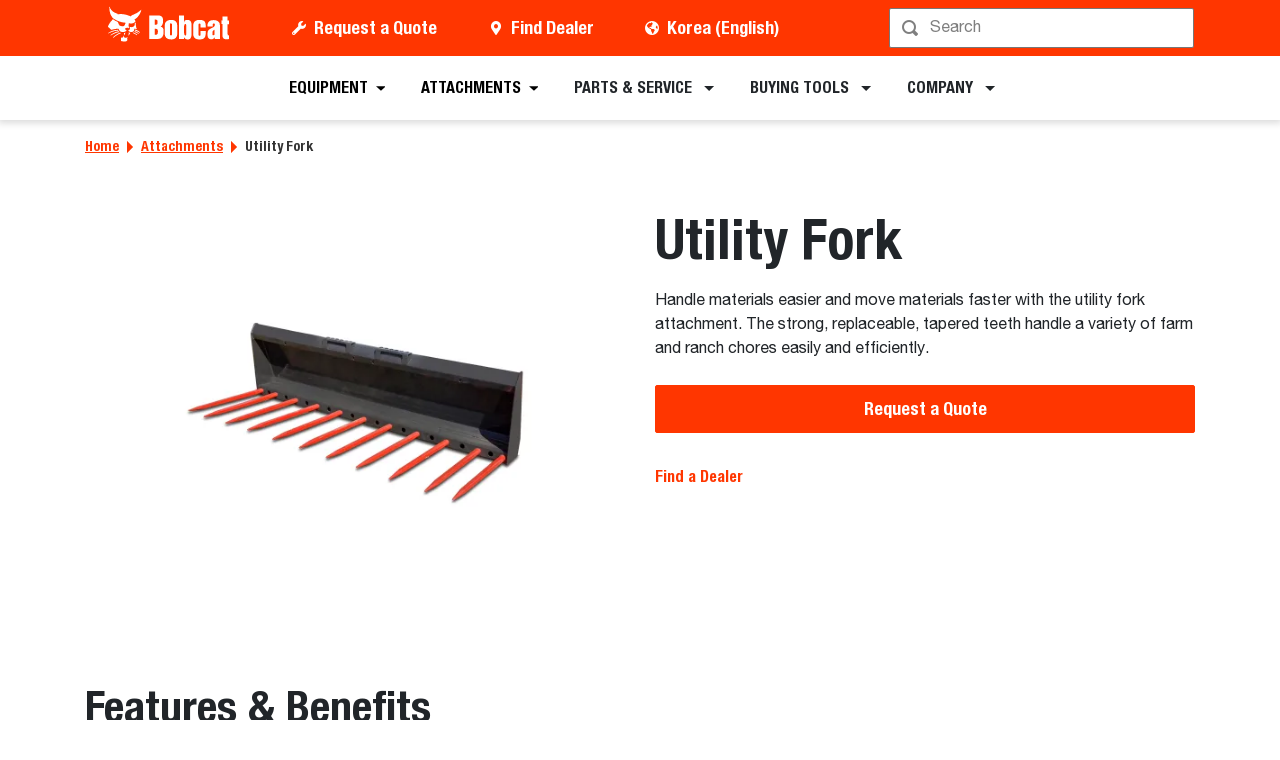

--- FILE ---
content_type: text/javascript
request_url: https://dxp-static.bobcat.com/5366f29.modern.js
body_size: 12109
content:
(window.webpackJsonp=window.webpackJsonp||[]).push([[161],{1197:function(t,e,r){"use strict";r.d(e,"b",(function(){return l})),r.d(e,"a",(function(){return n}));var s=r(16),i=r(23),a=r(82),o=r(142),c=r(22),l={caption:Object(c.c)(i.r),captionHtml:Object(c.c)(i.r)},n=Object(s.c)({props:l,computed:{captionId(){return this.isStacked?this.safeId("_caption_"):null}},methods:{renderCaption(){var{caption:t,captionHtml:e}=this,r=this.$createElement,s=r(),i=this.hasNormalizedSlot(a.H);return(i||t||e)&&(s=r("caption",{attrs:{id:this.captionId},domProps:i?{}:Object(o.a)(e,t),key:"caption",ref:"caption"},this.normalizeSlot(a.H))),s}}})},1198:function(t,e,r){"use strict";r.d(e,"b",(function(){return a})),r.d(e,"a",(function(){return o}));var s=r(16),i=r(82),a={},o=Object(s.c)({methods:{renderColgroup(){var{computedFields:t}=this,e=this.$createElement,r=e();return this.hasNormalizedSlot(i.I)&&(r=e("colgroup",{key:"colgroup"},[this.normalizeSlot(i.I,{columns:t.length,fields:t})])),r}}})},1201:function(t,e,r){"use strict";r.d(e,"a",(function(){return o})),r.d(e,"b",(function(){return c}));var s=r(16),i=r(23),a=r(22),o={stacked:Object(a.c)(i.i,!1)},c=Object(s.c)({props:o,computed:{isStacked(){var{stacked:t}=this;return""===t||t},isStackedAlways(){return!0===this.isStacked},stackedTableClasses(){var{isStackedAlways:t}=this;return{"b-table-stacked":t,["b-table-stacked-".concat(this.stacked)]:!t&&this.isStacked}}}})},1202:function(t,e,r){"use strict";r.d(e,"a",(function(){return p})),r.d(e,"b",(function(){return O}));var s=r(5),i=r(16),a=r(23),o=r(121),c=r(39),l=r(22),n=r(217),b=r(94),h=r(195);function d(t,e){var r=Object.keys(t);if(Object.getOwnPropertySymbols){var s=Object.getOwnPropertySymbols(t);e&&(s=s.filter((function(e){return Object.getOwnPropertyDescriptor(t,e).enumerable}))),r.push.apply(r,s)}return r}function u(t){for(var e=1;e<arguments.length;e++){var r=null!=arguments[e]?arguments[e]:{};e%2?d(Object(r),!0).forEach((function(e){Object(s.a)(t,e,r[e])})):Object.getOwnPropertyDescriptors?Object.defineProperties(t,Object.getOwnPropertyDescriptors(r)):d(Object(r)).forEach((function(e){Object.defineProperty(t,e,Object.getOwnPropertyDescriptor(r,e))}))}return t}var p={bordered:Object(l.c)(a.g,!1),borderless:Object(l.c)(a.g,!1),captionTop:Object(l.c)(a.g,!1),dark:Object(l.c)(a.g,!1),fixed:Object(l.c)(a.g,!1),hover:Object(l.c)(a.g,!1),noBorderCollapse:Object(l.c)(a.g,!1),outlined:Object(l.c)(a.g,!1),responsive:Object(l.c)(a.i,!1),small:Object(l.c)(a.g,!1),stickyHeader:Object(l.c)(a.i,!1),striped:Object(l.c)(a.g,!1),tableClass:Object(l.c)(a.e),tableVariant:Object(l.c)(a.r)},O=Object(i.c)({mixins:[h.a],provide(){return{getBvTable:()=>this}},inheritAttrs:!1,props:p,computed:{isTableSimple:()=>!1,isResponsive(){var{responsive:t}=this;return""===t||t},isStickyHeader(){var{stickyHeader:t}=this;return t=""===t||t,!this.isStacked&&t},wrapperClasses(){var{isResponsive:t}=this;return[this.isStickyHeader?"b-table-sticky-header":"",!0===t?"table-responsive":t?"table-responsive-".concat(this.responsive):""].filter(o.a)},wrapperStyles(){var{isStickyHeader:t}=this;return t&&!Object(c.b)(t)?{maxHeight:t}:{}},tableClasses(){var{hover:t,tableVariant:e,selectableTableClasses:r,stackedTableClasses:s,tableClass:i,computedBusy:a}=Object(n.a)(this);return t=this.isTableSimple?t:t&&this.computedItems.length>0&&!a,[i,{"table-striped":this.striped,"table-hover":t,"table-dark":this.dark,"table-bordered":this.bordered,"table-borderless":this.borderless,"table-sm":this.small,border:this.outlined,"b-table-fixed":this.fixed,"b-table-caption-top":this.captionTop,"b-table-no-border-collapse":this.noBorderCollapse},e?"".concat(this.dark?"bg":"table","-").concat(e):"",s,r]},tableAttrs(){var{computedItems:t,filteredItems:e,computedFields:r,selectableTableAttrs:s,computedBusy:i}=Object(n.a)(this),a=this.isTableSimple?{}:{"aria-busy":Object(b.g)(i),"aria-colcount":Object(b.g)(r.length),"aria-describedby":this.bvAttrs["aria-describedby"]||this.$refs.caption?this.captionId:null};return u(u(u({"aria-rowcount":t&&e&&e.length>t.length?Object(b.g)(e.length):null},this.bvAttrs),{},{id:this.safeId(),role:this.bvAttrs.role||"table"},a),s)}},render(t){var{wrapperClasses:e,renderCaption:r,renderColgroup:s,renderThead:i,renderTbody:a,renderTfoot:c}=Object(n.a)(this),l=[];this.isTableSimple?l.push(this.normalizeSlot()):(l.push(r?r():null),l.push(s?s():null),l.push(i?i():null),l.push(a?a():null),l.push(c?c():null));var b=t("table",{staticClass:"table b-table",class:this.tableClasses,attrs:this.tableAttrs,key:"b-table"},l.filter(o.a));return e.length>0?t("div",{class:e,style:this.wrapperStyles,key:"wrap"},[b]):b}})},1203:function(t,e,r){"use strict";r.d(e,"b",(function(){return u})),r.d(e,"a",(function(){return p}));var s=r(5),i=r(16),a=r(24),o=r(23),c=r(22),l=r(195),n=r(298),b=r(70);function h(t,e){var r=Object.keys(t);if(Object.getOwnPropertySymbols){var s=Object.getOwnPropertySymbols(t);e&&(s=s.filter((function(e){return Object.getOwnPropertyDescriptor(t,e).enumerable}))),r.push.apply(r,s)}return r}function d(t){for(var e=1;e<arguments.length;e++){var r=null!=arguments[e]?arguments[e]:{};e%2?h(Object(r),!0).forEach((function(e){Object(s.a)(t,e,r[e])})):Object.getOwnPropertyDescriptors?Object.defineProperties(t,Object.getOwnPropertyDescriptors(r)):h(Object(r)).forEach((function(e){Object.defineProperty(t,e,Object.getOwnPropertyDescriptor(r,e))}))}return t}var u=Object(c.d)({tbodyTransitionHandlers:Object(c.c)(o.n),tbodyTransitionProps:Object(c.c)(o.n)},a.Ib),p=Object(i.c)({name:a.Ib,mixins:[l.a,n.a,b.a],provide(){return{getBvTableRowGroup:()=>this}},inject:{getBvTable:{default:()=>()=>({})}},inheritAttrs:!1,props:u,computed:{bvTable(){return this.getBvTable()},isTbody:()=>!0,isDark(){return this.bvTable.dark},isStacked(){return this.bvTable.isStacked},isResponsive(){return this.bvTable.isResponsive},isStickyHeader:()=>!1,hasStickyHeader(){return!this.isStacked&&this.bvTable.stickyHeader},tableVariant(){return this.bvTable.tableVariant},isTransitionGroup(){return this.tbodyTransitionProps||this.tbodyTransitionHandlers},tbodyAttrs(){return d({role:"rowgroup"},this.bvAttrs)},tbodyProps(){var{tbodyTransitionProps:t}=this;return t?d(d({},t),{},{tag:"tbody"}):{}}},render(t){var e={props:this.tbodyProps,attrs:this.tbodyAttrs};return this.isTransitionGroup?(e.on=this.tbodyTransitionHandlers||{},e.nativeOn=this.bvListeners):e.on=this.bvListeners,t(this.isTransitionGroup?"transition-group":"tbody",e,this.normalizeSlot())}})},1204:function(t,e,r){"use strict";r.d(e,"a",(function(){return l})),r.d(e,"b",(function(){return n}));var s=r(16),i=r(23),a=r(82),o=r(22),c=r(698),l={footClone:Object(o.c)(i.g,!1),footRowVariant:Object(o.c)(i.r),footVariant:Object(o.c)(i.r),tfootClass:Object(o.c)(i.e),tfootTrClass:Object(o.c)(i.e)},n=Object(s.c)({props:l,methods:{renderTFootCustom(){var t=this.$createElement;return this.hasNormalizedSlot(a.e)?t(c.a,{class:this.tfootClass||null,props:{footVariant:this.footVariant||this.headVariant||null},key:"bv-tfoot-custom"},this.normalizeSlot(a.e,{items:this.computedItems.slice(),fields:this.computedFields.slice(),columns:this.computedFields.length})):t()},renderTfoot(){return this.footClone?this.renderThead(!0):this.renderTFootCustom()}}})},1205:function(t,e,r){"use strict";r.d(e,"a",(function(){return R})),r.d(e,"b",(function(){return C}));var s=r(5),i=(r(7),r(147),r(8),r(16)),a=r(54),o=r(247),c=r(23),l=r(82),n=r(104),b=r(142),h=r(121),d=r(39),u=r(555),p=r(22),O=r(217),j=r(94),f=r(1206),y=r(698),m=r(371),v=r(697),g=r(695),w=r(696);function S(t,e){var r=Object.keys(t);if(Object.getOwnPropertySymbols){var s=Object.getOwnPropertySymbols(t);e&&(s=s.filter((function(e){return Object.getOwnPropertyDescriptor(t,e).enumerable}))),r.push.apply(r,s)}return r}function T(t){for(var e=1;e<arguments.length;e++){var r=null!=arguments[e]?arguments[e]:{};e%2?S(Object(r),!0).forEach((function(e){Object(s.a)(t,e,r[e])})):Object.getOwnPropertyDescriptors?Object.defineProperties(t,Object.getOwnPropertyDescriptors(r)):S(Object(r)).forEach((function(e){Object.defineProperty(t,e,Object.getOwnPropertyDescriptor(r,e))}))}return t}var k=t=>"head(".concat(t||"",")"),P=t=>"foot(".concat(t||"",")"),R={headRowVariant:Object(p.c)(c.r),headVariant:Object(p.c)(c.r),theadClass:Object(p.c)(c.e),theadTrClass:Object(p.c)(c.e)},C=Object(i.c)({props:R,methods:{fieldClasses:t=>[t.class?t.class:"",t.thClass?t.thClass:""],headClicked(t,e,r){this.stopIfBusy&&this.stopIfBusy(t)||Object(g.a)(t)||Object(w.a)(this.$el)||(Object(n.f)(t),this.$emit(a.n,e.key,e,t,r))},renderThead(){var t=arguments.length>0&&void 0!==arguments[0]&&arguments[0],{computedFields:e,isSortable:r,isSelectable:s,headVariant:i,footVariant:c,headRowVariant:n,footRowVariant:p}=Object(O.a)(this),g=this.$createElement;if(this.isStackedAlways||0===e.length)return g();var w=r||this.hasListener(a.n),S=s?this.selectAllRows:u.a,R=s?this.clearSelected:u.a,C=e.map((e,s)=>{var{label:i,labelHtml:a,variant:c,stickyColumn:l,key:n}=e,d=null;e.label.trim()||e.headerTitle||(d=Object(j.f)(e.key));var u={};w&&(u.click=r=>{this.headClicked(r,e,t)},u.keydown=r=>{var s=r.keyCode;s!==o.c&&s!==o.h||this.headClicked(r,e,t)});var p=r?this.sortTheadThAttrs(n,e,t):{},O=r?this.sortTheadThClasses(n,e,t):null,f=r?this.sortTheadThLabel(n,e,t):null,y={class:[{"position-relative":f},this.fieldClasses(e),O],props:{variant:c,stickyColumn:l},style:e.thStyle||{},attrs:T(T({tabindex:w&&e.sortable?"0":null,abbr:e.headerAbbr||null,title:e.headerTitle||null,"aria-colindex":s+1,"aria-label":d},this.getThValues(null,n,e.thAttr,t?"foot":"head",{})),p),on:u,key:n},m=[k(n),k(n.toLowerCase()),k()];t&&(m=[P(n),P(n.toLowerCase()),P(),...m]);var C={label:i,column:n,field:e,isFoot:t,selectAllRows:S,clearSelected:R},F=this.normalizeSlot(m,C)||g("div",{domProps:Object(b.a)(a,i)}),D=f?g("span",{staticClass:"sr-only"}," (".concat(f,")")):null;return g(v.a,y,[F,D].filter(h.a))}).filter(h.a),F=[];if(t)F.push(g(m.a,{class:this.tfootTrClass,props:{variant:Object(d.o)(p)?n:p}},C));else{var D={columns:e.length,fields:e,selectAllRows:S,clearSelected:R};F.push(this.normalizeSlot(l.K,D)||g()),F.push(g(m.a,{class:this.theadTrClass,props:{variant:n}},C))}return g(t?y.a:f.a,{class:(t?this.tfootClass:this.theadClass)||null,props:t?{footVariant:c||i||null}:{headVariant:i||null},key:t?"bv-tfoot":"bv-thead"},F)}}})},1206:function(t,e,r){"use strict";r.d(e,"a",(function(){return u}));var s=r(5),i=r(16),a=r(24),o=r(23),c=r(22),l=r(195),n=r(298),b=r(70);function h(t,e){var r=Object.keys(t);if(Object.getOwnPropertySymbols){var s=Object.getOwnPropertySymbols(t);e&&(s=s.filter((function(e){return Object.getOwnPropertyDescriptor(t,e).enumerable}))),r.push.apply(r,s)}return r}var d=Object(c.d)({headVariant:Object(c.c)(o.r)},a.Lb),u=Object(i.c)({name:a.Lb,mixins:[l.a,n.a,b.a],provide(){return{getBvTableRowGroup:()=>this}},inject:{getBvTable:{default:()=>()=>({})}},inheritAttrs:!1,props:d,computed:{bvTable(){return this.getBvTable()},isThead:()=>!0,isDark(){return this.bvTable.dark},isStacked(){return this.bvTable.isStacked},isResponsive(){return this.bvTable.isResponsive},isStickyHeader(){return!this.isStacked&&this.bvTable.stickyHeader},hasStickyHeader(){return!this.isStacked&&this.bvTable.stickyHeader},tableVariant(){return this.bvTable.tableVariant},theadClasses(){return[this.headVariant?"thead-".concat(this.headVariant):null]},theadAttrs(){return function(t){for(var e=1;e<arguments.length;e++){var r=null!=arguments[e]?arguments[e]:{};e%2?h(Object(r),!0).forEach((function(e){Object(s.a)(t,e,r[e])})):Object.getOwnPropertyDescriptors?Object.defineProperties(t,Object.getOwnPropertyDescriptors(r)):h(Object(r)).forEach((function(e){Object.defineProperty(t,e,Object.getOwnPropertyDescriptor(r,e))}))}return t}({role:"rowgroup"},this.bvAttrs)}},render(t){return t("thead",{class:this.theadClasses,attrs:this.theadAttrs,on:this.bvListeners},this.normalizeSlot())}})},1788:function(t,e,r){"use strict";r.d(e,"b",(function(){return k})),r.d(e,"a",(function(){return P}));var s=r(5),i=(r(48),r(16)),a=r(54),o=r(23),c=r(370),l=r(39),n=r(176),b=r(196),h=r(248),d=r(111),u=r(29),p=r(22),O=r(217),j=r(121),f=r(94),y=r(472);function m(t,e){var r=Object.keys(t);if(Object.getOwnPropertySymbols){var s=Object.getOwnPropertySymbols(t);e&&(s=s.filter((function(e){return Object.getOwnPropertyDescriptor(t,e).enumerable}))),r.push.apply(r,s)}return r}function v(t){for(var e=1;e<arguments.length;e++){var r=null!=arguments[e]?arguments[e]:{};e%2?m(Object(r),!0).forEach((function(e){Object(s.a)(t,e,r[e])})):Object.getOwnPropertyDescriptors?Object.defineProperties(t,Object.getOwnPropertyDescriptors(r)):m(Object(r)).forEach((function(e){Object.defineProperty(t,e,Object.getOwnPropertyDescriptor(r,e))}))}return t}var{mixin:g,props:w,prop:S,event:T}=Object(h.a)("value",{type:o.b,defaultValue:[]}),k=Object(u.m)(v(v({},w),{},{fields:Object(p.c)(o.b,null),items:Object(p.c)(o.b,[]),primaryKey:Object(p.c)(o.r),[S]:Object(p.c)(o.b,[])})),P=Object(i.c)({mixins:[g,c.a],props:k,data(){var{items:t}=this;return{localItems:Object(l.a)(t)?t.slice():[]}},computed:{computedFields(){return((t,e)=>{var r=[];if(Object(l.a)(t)&&t.filter(j.a).forEach(t=>{if(Object(l.m)(t))r.push({key:t,label:Object(f.f)(t)});else if(Object(l.i)(t)&&t.key&&Object(l.m)(t.key))r.push(Object(u.b)(t));else if(Object(l.i)(t)&&1===Object(u.h)(t).length){var e=Object(u.h)(t)[0],s=((t,e)=>{var r=null;return Object(l.m)(e)?r={key:t,label:e}:Object(l.e)(e)?r={key:t,formatter:e}:Object(l.i)(e)?(r=Object(u.b)(e)).key=r.key||t:!1!==e&&(r={key:t}),r})(e,t[e]);s&&r.push(s)}}),0===r.length&&Object(l.a)(e)&&e.length>0){var s=e[0];Object(u.h)(s).forEach(t=>{y.e[t]||r.push({key:t,label:Object(f.f)(t)})})}var i={};return r.filter(t=>!i[t.key]&&(i[t.key]=!0,t.label=Object(l.m)(t.label)?t.label:Object(f.f)(t.key),!0))})(this.fields,this.localItems)},computedFieldsObj(){var{bvParent:t}=this;return this.computedFields.reduce((e,r)=>{if(e[r.key]=Object(u.b)(r),r.formatter){var s=r.formatter;Object(l.m)(s)&&Object(l.e)(t[s])?s=t[s]:Object(l.e)(s)||(s=void 0),e[r.key].formatter=s}return e},{})},computedItems(){var{paginatedItems:t,sortedItems:e,filteredItems:r,localItems:s}=Object(O.a)(this);return(t||e||r||s||[]).slice()},context(){var{perPage:t,currentPage:e}=Object(O.a)(this);return{filter:this.localFilter,sortBy:this.localSortBy,sortDesc:this.localSortDesc,perPage:Object(b.d)(Object(d.c)(t,0),0),currentPage:Object(b.d)(Object(d.c)(e,0),1),apiUrl:this.apiUrl}}},watch:{items(t){this.localItems=Object(l.a)(t)?t.slice():[]},computedItems(t,e){Object(n.a)(t,e)||this.$emit(T,t)},context(t,e){Object(n.a)(t,e)||this.$emit(a.f,t)}},mounted(){this.$emit(T,this.computedItems)},methods:{getFieldFormatter(t){var e=this.computedFieldsObj[t];return e?e.formatter:void 0}}})},1789:function(t,e,r){"use strict";r.d(e,"a",(function(){return E})),r.d(e,"b",(function(){return V}));var s=r(5),i=r(16),a=r(54),o=r(247),c=r(23),l=r(79),n=r(57),b=r(217),h=r(104),d=r(29),u=r(22),p=r(1203),O=r(695),j=r(696),f=(r(7),r(8),r(82)),y=r(370),m=r(398),v=r(39),g=r(94),w=r(371),S=r(471),T=r(697),k=r(472);function P(t,e){var r=Object.keys(t);if(Object.getOwnPropertySymbols){var s=Object.getOwnPropertySymbols(t);e&&(s=s.filter((function(e){return Object.getOwnPropertyDescriptor(t,e).enumerable}))),r.push.apply(r,s)}return r}function R(t){for(var e=1;e<arguments.length;e++){var r=null!=arguments[e]?arguments[e]:{};e%2?P(Object(r),!0).forEach((function(e){Object(s.a)(t,e,r[e])})):Object.getOwnPropertyDescriptors?Object.defineProperties(t,Object.getOwnPropertyDescriptors(r)):P(Object(r)).forEach((function(e){Object.defineProperty(t,e,Object.getOwnPropertyDescriptor(r,e))}))}return t}var C={detailsTdClass:Object(u.c)(c.e),tbodyTrAttr:Object(u.c)(c.o),tbodyTrClass:Object(u.c)([...c.e,c.j])},F=Object(i.c)({mixins:[y.a],props:C,methods:{getTdValues(t,e,r,s){var{bvParent:i}=this;if(r){var a=Object(m.a)(t,e,"");return Object(v.e)(r)?r(a,e,t):Object(v.m)(r)&&Object(v.e)(i[r])?i[r](a,e,t):r}return s},getThValues(t,e,r,s,i){var{bvParent:a}=this;if(r){var o=Object(m.a)(t,e,"");return Object(v.e)(r)?r(o,e,t,s):Object(v.m)(r)&&Object(v.e)(a[r])?a[r](o,e,t,s):r}return i},getFormattedValue(t,e){var{key:r}=e,s=this.getFieldFormatter(r),i=Object(m.a)(t,r,null);return Object(v.e)(s)&&(i=s(i,r,t)),Object(v.o)(i)?"":i},toggleDetailsFactory(t,e){return()=>{t&&this.$set(e,k.d,!e[k.d])}},rowHovered(t){this.tbodyRowEventStopped(t)||this.emitTbodyRowEvent(a.C,t)},rowUnhovered(t){this.tbodyRowEventStopped(t)||this.emitTbodyRowEvent(a.F,t)},renderTbodyRowCell(t,e,r,s){var{isStacked:i}=this,{key:a,label:o,isRowHeader:c}=t,l=this.$createElement,n=this.hasNormalizedSlot(f.F),h=this.getFormattedValue(r,t),d=!i&&(this.isResponsive||this.stickyHeader)&&t.stickyColumn,u=d?c?T.a:S.a:c?"th":"td",p=r[k.b]&&r[k.b][a]?r[k.b][a]:t.variant||null,O={class:[t.class?t.class:"",this.getTdValues(r,a,t.tdClass,"")],props:{},attrs:R({"aria-colindex":e+1+""},c?this.getThValues(r,a,t.thAttr,"row",{}):this.getTdValues(r,a,t.tdAttr,{})),key:"row-".concat(s,"-cell-").concat(e,"-").concat(a)};d?O.props={stackedHeading:i?o:null,stickyColumn:!0,variant:p}:(O.attrs["data-label"]=i&&!Object(v.o)(o)?Object(g.g)(o):null,O.attrs.role=c?"rowheader":"cell",O.attrs.scope=c?"row":null,p&&O.class.push("".concat(this.dark?"bg":"table","-").concat(p)));var j={item:r,index:s,field:t,unformatted:Object(m.a)(r,a,""),value:h,toggleDetails:this.toggleDetailsFactory(n,r),detailsShowing:!!r[k.d]};Object(b.a)(this).supportsSelectableRows&&(j.rowSelected=this.isRowSelected(s),j.selectRow=()=>this.selectRow(s),j.unselectRow=()=>this.unselectRow(s));var y=this.$_bodyFieldSlotNameCache[a],w=y?this.normalizeSlot(y,j):Object(g.g)(h);return this.isStacked&&(w=[l("div",[w])]),l(u,O,[w])},renderTbodyRow(t,e){var{computedFields:r,striped:s,primaryKey:o,currentPage:c,perPage:l,tbodyTrClass:n,tbodyTrAttr:h,hasSelectableRowClick:d}=Object(b.a)(this),u=this.$createElement,p=this.hasNormalizedSlot(f.F),O=t[k.d]&&p,j=this.$listeners[a.z]||d,y=[],T=O?this.safeId("_details_".concat(e,"_")):null,P=r.map((r,s)=>this.renderTbodyRowCell(r,s,t,e)),C=null;c&&l&&l>0&&(C=(c-1)*l+e+1+"");var F=Object(g.g)(Object(m.a)(t,o))||null,D=F||Object(g.g)(e),I=F?this.safeId("_row_".concat(F)):null,B=Object(b.a)(this).selectableRowClasses?this.selectableRowClasses(e):{},E=Object(b.a)(this).selectableRowAttrs?this.selectableRowAttrs(e):{},V=Object(v.e)(n)?n(t,"row"):n,x=Object(v.e)(h)?h(t,"row"):h;if(y.push(u(w.a,{class:[V,B,O?"b-table-has-details":""],props:{variant:t[k.c]||null},attrs:R(R({id:I},x),{},{tabindex:j?"0":null,"data-pk":F||null,"aria-details":T,"aria-owns":T,"aria-rowindex":C},E),on:{mouseenter:this.rowHovered,mouseleave:this.rowUnhovered},key:"__b-table-row-".concat(D,"__"),ref:"item-rows",[i.b]:!0},P)),O){var A={item:t,index:e,fields:r,toggleDetails:this.toggleDetailsFactory(p,t)};Object(b.a)(this).supportsSelectableRows&&(A.rowSelected=this.isRowSelected(e),A.selectRow=()=>this.selectRow(e),A.unselectRow=()=>this.unselectRow(e));var H=u(S.a,{props:{colspan:r.length},class:this.detailsTdClass},[this.normalizeSlot(f.F,A)]);s&&y.push(u("tr",{staticClass:"d-none",attrs:{"aria-hidden":"true",role:"presentation"},key:"__b-table-details-stripe__".concat(D)}));var $=Object(v.e)(this.tbodyTrClass)?this.tbodyTrClass(t,f.F):this.tbodyTrClass,L=Object(v.e)(this.tbodyTrAttr)?this.tbodyTrAttr(t,f.F):this.tbodyTrAttr;y.push(u(w.a,{staticClass:"b-table-details",class:[$],props:{variant:t[k.c]||null},attrs:R(R({},L),{},{id:T,tabindex:"-1"}),key:"__b-table-details__".concat(D)},[H]))}else p&&(y.push(u()),s&&y.push(u()));return y}}});function D(t,e){var r=Object.keys(t);if(Object.getOwnPropertySymbols){var s=Object.getOwnPropertySymbols(t);e&&(s=s.filter((function(e){return Object.getOwnPropertyDescriptor(t,e).enumerable}))),r.push.apply(r,s)}return r}function I(t){for(var e=1;e<arguments.length;e++){var r=null!=arguments[e]?arguments[e]:{};e%2?D(Object(r),!0).forEach((function(e){Object(s.a)(t,e,r[e])})):Object.getOwnPropertyDescriptors?Object.defineProperties(t,Object.getOwnPropertyDescriptors(r)):D(Object(r)).forEach((function(e){Object.defineProperty(t,e,Object.getOwnPropertyDescriptor(r,e))}))}return t}var B=t=>"cell(".concat(t||"",")"),E=Object(d.m)(I(I(I({},p.b),C),{},{tbodyClass:Object(u.c)(c.e)})),V=Object(i.c)({mixins:[F],props:E,beforeDestroy(){this.$_bodyFieldSlotNameCache=null},methods:{getTbodyTrs(){var{$refs:t}=this,e=t.tbody?t.tbody.$el||t.tbody:null,r=(t["item-rows"]||[]).map(t=>t.$el||t);return e&&e.children&&e.children.length>0&&r&&r.length>0?Object(l.d)(e.children).filter(t=>Object(l.a)(r,t)):[]},getTbodyTrIndex(t){if(!Object(n.s)(t))return-1;var e="TR"===t.tagName?t:Object(n.e)("tr",t,!0);return e?this.getTbodyTrs().indexOf(e):-1},emitTbodyRowEvent(t,e){if(t&&this.hasListener(t)&&e&&e.target){var r=this.getTbodyTrIndex(e.target);if(r>-1){var s=this.computedItems[r];this.$emit(t,s,r,e)}}},tbodyRowEventStopped(t){return this.stopIfBusy&&this.stopIfBusy(t)},onTbodyRowKeydown(t){var{target:e,keyCode:r}=t;if(!this.tbodyRowEventStopped(t)&&"TR"===e.tagName&&Object(n.q)(e)&&0===e.tabIndex)if(Object(l.a)([o.c,o.h],r))Object(h.f)(t),this.onTBodyRowClicked(t);else if(Object(l.a)([o.i,o.a,o.e,o.b],r)){var s=this.getTbodyTrIndex(e);if(s>-1){Object(h.f)(t);var i=this.getTbodyTrs(),a=t.shiftKey;r===o.e||a&&r===o.i?Object(n.d)(i[0]):r===o.b||a&&r===o.a?Object(n.d)(i[i.length-1]):r===o.i&&s>0?Object(n.d)(i[s-1]):r===o.a&&s<i.length-1&&Object(n.d)(i[s+1])}}},onTBodyRowClicked(t){var{$refs:e}=this,r=e.tbody?e.tbody.$el||e.tbody:null;this.tbodyRowEventStopped(t)||Object(O.a)(t)||Object(j.a)(r||this.$el)||this.emitTbodyRowEvent(a.z,t)},onTbodyRowMiddleMouseRowClicked(t){this.tbodyRowEventStopped(t)||2!==t.which||this.emitTbodyRowEvent(a.D,t)},onTbodyRowContextmenu(t){this.tbodyRowEventStopped(t)||this.emitTbodyRowEvent(a.A,t)},onTbodyRowDblClicked(t){this.tbodyRowEventStopped(t)||Object(O.a)(t)||this.emitTbodyRowEvent(a.B,t)},renderTbody(){var{computedItems:t,renderBusy:e,renderTopRow:r,renderEmpty:s,renderBottomRow:i,hasSelectableRowClick:o}=Object(b.a)(this),c=this.$createElement,l=this.hasListener(a.z)||o,n=[],h=e?e():null;if(h)n.push(h);else{var d={},O=B();O=this.hasNormalizedSlot(O)?O:null,this.computedFields.forEach(t=>{var{key:e}=t,r=B(e),s=B(e.toLowerCase());d[e]=this.hasNormalizedSlot(r)?r:this.hasNormalizedSlot(s)?s:O}),this.$_bodyFieldSlotNameCache=d,n.push(r?r():c()),t.forEach((t,e)=>{n.push(this.renderTbodyRow(t,e))}),n.push(s?s():c()),n.push(i?i():c())}var j={auxclick:this.onTbodyRowMiddleMouseRowClicked,contextmenu:this.onTbodyRowContextmenu,dblclick:this.onTbodyRowDblClicked};return l&&(j.click=this.onTBodyRowClicked,j.keydown=this.onTbodyRowKeydown),c(p.a,{class:this.tbodyClass||null,props:Object(u.e)(p.b,this.$props),on:j,ref:"tbody"},n)}}})},1825:function(t,e,r){"use strict";r.d(e,"a",(function(){return vt}));var s=r(5),i=r(16),a=r(24),o=r(29),c=r(22),l=r(195),n=r(1207),b=r(165),h=r(70),d=r(82),u=r(39),p=r(371),O={},j=Object(i.c)({props:O,methods:{renderBottomRow(){var{computedFields:t,stacked:e,tbodyTrClass:r,tbodyTrAttr:s}=this,i=this.$createElement;return this.hasNormalizedSlot(d.c)&&!0!==e&&""!==e?i(p.a,{staticClass:"b-table-bottom-row",class:[Object(u.e)(r)?r(null,"row-bottom"):r],attrs:Object(u.e)(s)?s(null,"row-bottom"):s,key:"b-bottom-row"},this.normalizeSlot(d.c,{columns:t.length,fields:t})):i()}}}),f=r(54),y=r(23),m=r(104),v=r(471),g=f.S+"busy",w={busy:Object(c.c)(y.g,!1)},S=Object(i.c)({props:w,data:()=>({localBusy:!1}),computed:{computedBusy(){return this.busy||this.localBusy}},watch:{localBusy(t,e){t!==e&&this.$emit(g,t)}},methods:{stopIfBusy(t){return!!this.computedBusy&&(Object(m.f)(t),!0)},renderBusy(){var{tbodyTrClass:t,tbodyTrAttr:e}=this,r=this.$createElement;return this.computedBusy&&this.hasNormalizedSlot(d.G)?r(p.a,{staticClass:"b-table-busy-slot",class:[Object(u.e)(t)?t(null,d.G):t],attrs:Object(u.e)(e)?e(null,d.G):e,key:"table-busy-slot"},[r(v.a,{props:{colspan:this.computedFields.length||null}},[this.normalizeSlot(d.G)])]):null}}}),T=r(1197),k=r(1198),P=r(142),R=r(217),C={emptyFilteredHtml:Object(c.c)(y.r),emptyFilteredText:Object(c.c)(y.r,"There are no records matching your request"),emptyHtml:Object(c.c)(y.r),emptyText:Object(c.c)(y.r,"There are no records to show"),showEmpty:Object(c.c)(y.g,!1)},F=Object(i.c)({props:C,methods:{renderEmpty(){var{computedItems:t,computedBusy:e}=Object(R.a)(this),r=this.$createElement,s=r();if(this.showEmpty&&(!t||0===t.length)&&(!e||!this.hasNormalizedSlot(d.G))){var{computedFields:i,isFiltered:a,emptyText:o,emptyHtml:c,emptyFilteredText:l,emptyFilteredHtml:n,tbodyTrClass:b,tbodyTrAttr:h}=this;(s=this.normalizeSlot(a?d.j:d.i,{emptyFilteredHtml:n,emptyFilteredText:l,emptyHtml:c,emptyText:o,fields:i,items:t}))||(s=r("div",{class:["text-center","my-2"],domProps:a?Object(P.a)(n,l):Object(P.a)(c,o)})),s=r(v.a,{props:{colspan:i.length||null}},[r("div",{attrs:{role:"alert","aria-live":"polite"}},[s])]),s=r(p.a,{staticClass:"b-table-empty-row",class:[Object(u.e)(b)?b(null,"row-empty"):b],attrs:Object(u.e)(h)?h(null,"row-empty"):h,key:a?"b-empty-filtered-row":"b-empty-row"},[s])}return s}}}),D=(r(7),r(189),r(11),r(44),r(20),r(1199),r(8),r(194)),I=r(79),B=r(397),E=r(121),V=r(176),x=r(111),A=r(94),H=r(226),$=r(694),L=(r(48),r(472)),_=function(t,e,r){var s=arguments.length>3&&void 0!==arguments[3]?arguments[3]:{},i=Object(o.h)(s).reduce((e,r)=>{var i=s[r],{filterByFormatted:a}=i,o=Object(u.e)(a)?a:a?i.formatter:null;return Object(u.e)(o)&&(e[r]=o(t[r],r,t)),e},Object(o.b)(t)),a=Object(o.h)(i).filter(t=>!(L.e[t]||Object(u.a)(e)&&e.length>0&&Object(I.a)(e,t)||Object(u.a)(r)&&r.length>0&&!Object(I.a)(r,t)));return Object(o.k)(i,a)},z={filter:Object(c.c)([...y.e,y.q]),filterDebounce:Object(c.c)(y.m,0,t=>D.f.test(t+"")),filterFunction:Object(c.c)(y.j),filterIgnoredFields:Object(c.c)(y.b,[]),filterIncludedFields:Object(c.c)(y.b,[])},G=Object(i.c)({props:z,data(){return{isFiltered:!1,localFilter:this.filterSanitize(this.filter)}},computed:{computedFilterIgnored(){return Object(I.b)(this.filterIgnoredFields||[]).filter(E.a)},computedFilterIncluded(){return Object(I.b)(this.filterIncludedFields||[]).filter(E.a)},computedFilterDebounce(){var t=Object(x.c)(this.filterDebounce,0);return t>0&&Object(H.a)('Prop "filter-debounce" is deprecated. Use the debounce feature of "<b-form-input>" instead.',a.Gb),t},localFiltering(){return!this.hasProvider||!!this.noProviderFiltering},filteredCheck(){var{filteredItems:t,localItems:e,localFilter:r}=this;return{filteredItems:t,localItems:e,localFilter:r}},localFilterFn(){var{filterFunction:t}=this;return Object(c.b)(t)?t:null},filteredItems(){var{localItems:t,localFilter:e}=this,r=this.localFiltering?this.filterFnFactory(this.localFilterFn,e)||this.defaultFilterFnFactory(e):null;return r&&t.length>0?t.filter(r):t}},watch:{computedFilterDebounce(t){!t&&this.$_filterTimer&&(this.clearFilterTimer(),this.localFilter=this.filterSanitize(this.filter))},filter:{deep:!0,handler(t){var e=this.computedFilterDebounce;this.clearFilterTimer(),e&&e>0?this.$_filterTimer=setTimeout(()=>{this.localFilter=this.filterSanitize(t)},e):this.localFilter=this.filterSanitize(t)}},filteredCheck(t){var{filteredItems:e,localFilter:r}=t,s=!1;r?Object(V.a)(r,[])||Object(V.a)(r,{})?s=!1:r&&(s=!0):s=!1,s&&this.$emit(f.k,e,e.length),this.isFiltered=s},isFiltered(t,e){if(!1===t&&!0===e){var{localItems:r}=this;this.$emit(f.k,r,r.length)}}},created(){this.$_filterTimer=null,this.$nextTick(()=>{this.isFiltered=!!this.localFilter})},beforeDestroy(){this.clearFilterTimer()},methods:{clearFilterTimer(){clearTimeout(this.$_filterTimer),this.$_filterTimer=null},filterSanitize(t){return!this.localFiltering||this.localFilterFn||Object(u.m)(t)||Object(u.l)(t)?Object(B.a)(t):""},filterFnFactory:(t,e)=>t&&Object(u.e)(t)&&e&&!Object(V.a)(e,[])&&!Object(V.a)(e,{})?r=>t(r,e):null,defaultFilterFnFactory(t){if(!t||!Object(u.m)(t)&&!Object(u.l)(t))return null;var e=t;if(Object(u.m)(e)){var r=Object(A.a)(t).replace(D.s,"\\s+");e=RegExp(".*".concat(r,".*"),"i")}return t=>{return e.lastIndex=0,e.test((r=t,s=this.computedFilterIgnored,i=this.computedFilterIncluded,a=this.computedFieldsObj,Object(u.i)(r)?Object($.a)(_(r,s,i,a)):""));var r,s,i,a}}}}),N=r(1788),M=r(196),K={currentPage:Object(c.c)(y.m,1),perPage:Object(c.c)(y.m,0)},U=Object(i.c)({props:K,computed:{localPaging(){return!this.hasProvider||!!this.noProviderPaging},paginatedItems(){var{sortedItems:t,filteredItems:e,localItems:r}=Object(R.a)(this),s=t||e||r||[],i=Object(M.d)(Object(x.c)(this.currentPage,1),1),a=Object(M.d)(Object(x.c)(this.perPage,0),0);return this.localPaging&&a&&(s=s.slice((i-1)*a,i*a)),s}}}),q=r(258),J=Object(m.e)(a.Gb,f.y),Q=Object(m.d)(a.Gb,f.x),W={apiUrl:Object(c.c)(y.r),items:Object(c.c)(y.c,[]),noProviderFiltering:Object(c.c)(y.g,!1),noProviderPaging:Object(c.c)(y.g,!1),noProviderSorting:Object(c.c)(y.g,!1)},X=Object(i.c)({mixins:[q.a],props:W,computed:{hasProvider(){return Object(u.e)(this.items)},providerTriggerContext(){var t={apiUrl:this.apiUrl,filter:null,sortBy:null,sortDesc:null,perPage:null,currentPage:null};return this.noProviderFiltering||(t.filter=this.localFilter),this.noProviderSorting||(t.sortBy=this.localSortBy,t.sortDesc=this.localSortDesc),this.noProviderPaging||(t.perPage=this.perPage,t.currentPage=this.currentPage),Object(o.b)(t)}},watch:{items(t){(this.hasProvider||Object(u.e)(t))&&this.$nextTick(this._providerUpdate)},providerTriggerContext(t,e){Object(V.a)(t,e)||this.$nextTick(this._providerUpdate)}},mounted(){!this.hasProvider||this.localItems&&0!==this.localItems.length||this._providerUpdate(),this.listenOnRoot(Q,t=>{t!==this.id&&t!==this||this.refresh()})},methods:{refresh(){var{items:t,refresh:e,computedBusy:r}=Object(R.a)(this);this.$off(f.y,e),r?this.localBusy&&this.hasProvider&&this.$on(f.y,e):(this.clearSelected(),this.hasProvider?this.$nextTick(this._providerUpdate):this.localItems=Object(u.a)(t)?t.slice():[])},_providerSetLocal(t){this.localItems=Object(u.a)(t)?t.slice():[],this.localBusy=!1,this.$emit(f.y),this.id&&this.emitOnRoot(J,this.id)},_providerUpdate(){this.hasProvider&&(Object(R.a)(this).computedBusy?this.$nextTick(this.refresh):(this.localBusy=!0,this.$nextTick(()=>{try{var t=this.items(this.context,this._providerSetLocal);Object(u.k)(t)?t.then(t=>{this._providerSetLocal(t)}):Object(u.a)(t)?this._providerSetLocal(t):2!==this.items.length&&(Object(H.a)("Provider function didn't request callback and did not return a promise or data.",a.Gb),this.localBusy=!1)}catch(t){Object(H.a)("Provider function error [".concat(t.name,"] ").concat(t.message,"."),a.Gb),this.localBusy=!1,this.$off(f.y,this.refresh)}})))}}}),Y=["range","multi","single"],Z={noSelectOnClick:Object(c.c)(y.g,!1),selectMode:Object(c.c)(y.r,"multi",t=>Object(I.a)(Y,t)),selectable:Object(c.c)(y.g,!1),selectedVariant:Object(c.c)(y.r,"active")},tt=Object(i.c)({props:Z,data:()=>({selectedRows:[],selectedLastRow:-1}),computed:{isSelectable(){return this.selectable&&this.selectMode},hasSelectableRowClick(){return this.isSelectable&&!this.noSelectOnClick},supportsSelectableRows:()=>!0,selectableHasSelection(){var{selectedRows:t}=this;return this.isSelectable&&t&&t.length>0&&t.some(E.a)},selectableIsMultiSelect(){return this.isSelectable&&Object(I.a)(["range","multi"],this.selectMode)},selectableTableClasses(){var{isSelectable:t}=this;return{"b-table-selectable":t,["b-table-select-".concat(this.selectMode)]:t,"b-table-selecting":this.selectableHasSelection,"b-table-selectable-no-click":t&&!this.hasSelectableRowClick}},selectableTableAttrs(){if(!this.isSelectable)return{};var t=this.bvAttrs.role||"grid";return{role:t,"aria-multiselectable":"grid"===t?Object(A.g)(this.selectableIsMultiSelect):null}}},watch:{computedItems(t,e){var r=!1;if(this.isSelectable&&this.selectedRows.length>0){r=Object(u.a)(t)&&Object(u.a)(e)&&t.length===e.length;for(var s=0;r&&s<t.length;s++)r=Object(V.a)(_(t[s]),_(e[s]))}r||this.clearSelected()},selectable(t){this.clearSelected(),this.setSelectionHandlers(t)},selectMode(){this.clearSelected()},hasSelectableRowClick(t){this.clearSelected(),this.setSelectionHandlers(!t)},selectedRows(t,e){if(this.isSelectable&&!Object(V.a)(t,e)){var r=[];t.forEach((t,e)=>{t&&r.push(this.computedItems[e])}),this.$emit(f.E,r)}}},beforeMount(){this.isSelectable&&this.setSelectionHandlers(!0)},methods:{selectRow(t){if(this.isSelectable&&Object(u.g)(t)&&t>=0&&t<this.computedItems.length&&!this.isRowSelected(t)){var e=this.selectableIsMultiSelect?this.selectedRows.slice():[];e[t]=!0,this.selectedLastClicked=-1,this.selectedRows=e}},unselectRow(t){if(this.isSelectable&&Object(u.g)(t)&&this.isRowSelected(t)){var e=this.selectedRows.slice();e[t]=!1,this.selectedLastClicked=-1,this.selectedRows=e}},selectAllRows(){var t=this.computedItems.length;this.isSelectable&&t>0&&(this.selectedLastClicked=-1,this.selectedRows=this.selectableIsMultiSelect?Object(I.c)(t,!0):[!0])},isRowSelected(t){return!(!Object(u.g)(t)||!this.selectedRows[t])},clearSelected(){this.selectedLastClicked=-1,this.selectedRows=[]},selectableRowClasses(t){if(this.isSelectable&&this.isRowSelected(t)){var e=this.selectedVariant;return{"b-table-row-selected":!0,["".concat(this.dark?"bg":"table","-").concat(e)]:e}}return{}},selectableRowAttrs(t){return{"aria-selected":this.isSelectable?this.isRowSelected(t)?"true":"false":null}},setSelectionHandlers(t){var e=t&&!this.noSelectOnClick?"$on":"$off";this[e](f.z,this.selectionHandler),this[e](f.k,this.clearSelected),this[e](f.f,this.clearSelected)},selectionHandler(t,e,r){if(this.isSelectable&&!this.noSelectOnClick){var{selectMode:s,selectedLastRow:i}=this,a=this.selectedRows.slice(),o=!a[e];if("single"===s)a=[];else if("range"===s)if(i>-1&&r.shiftKey){for(var c=Object(M.e)(i,e);c<=Object(M.d)(i,e);c++)a[c]=!0;o=!0}else r.ctrlKey||r.metaKey||(a=[],o=!0),o&&(this.selectedLastRow=e);a[e]=o,this.selectedRows=a}else this.clearSelected()}}}),et=r(1200),rt=r(398),st=t=>Object(u.o)(t)?"":Object(u.h)(t)?Object(x.b)(t,t):t;function it(t,e){var r=Object.keys(t);if(Object.getOwnPropertySymbols){var s=Object.getOwnPropertySymbols(t);e&&(s=s.filter((function(e){return Object.getOwnPropertyDescriptor(t,e).enumerable}))),r.push.apply(r,s)}return r}function at(t){for(var e=1;e<arguments.length;e++){var r=null!=arguments[e]?arguments[e]:{};e%2?it(Object(r),!0).forEach((function(e){Object(s.a)(t,e,r[e])})):Object.getOwnPropertyDescriptors?Object.defineProperties(t,Object.getOwnPropertyDescriptors(r)):it(Object(r)).forEach((function(e){Object.defineProperty(t,e,Object.getOwnPropertyDescriptor(r,e))}))}return t}var ot=f.S+"sortBy",ct=f.S+"sortDesc",lt=["asc","desc","last"],nt={labelSortAsc:Object(c.c)(y.r,"Click to sort ascending"),labelSortClear:Object(c.c)(y.r,"Click to clear sorting"),labelSortDesc:Object(c.c)(y.r,"Click to sort descending"),noFooterSorting:Object(c.c)(y.g,!1),noLocalSorting:Object(c.c)(y.g,!1),noSortReset:Object(c.c)(y.g,!1),sortBy:Object(c.c)(y.r),sortCompare:Object(c.c)(y.j),sortCompareLocale:Object(c.c)(y.f),sortCompareOptions:Object(c.c)(y.n,{numeric:!0}),sortDesc:Object(c.c)(y.g,!1),sortDirection:Object(c.c)(y.r,"asc",t=>Object(I.a)(lt,t)),sortIconLeft:Object(c.c)(y.g,!1),sortNullLast:Object(c.c)(y.g,!1)},bt=Object(i.c)({props:nt,data(){return{localSortBy:this.sortBy||"",localSortDesc:this.sortDesc||!1}},computed:{localSorting(){return this.hasProvider?!!this.noProviderSorting:!this.noLocalSorting},isSortable(){return this.computedFields.some(t=>t.sortable)},sortedItems(){var{localSortBy:t,localSortDesc:e,sortCompareLocale:r,sortNullLast:s,sortCompare:i,localSorting:a,filteredItems:o,localItems:c}=Object(R.a)(this),l=(o||c||[]).slice(),n=at(at({},this.sortCompareOptions),{},{usage:"sort"});if(t&&a){var b=(this.computedFieldsObj[t]||{}).sortByFormatted,h=Object(u.e)(b)?b:b?this.getFieldFormatter(t):void 0;return Object(et.a)(l,(a,o)=>{var c=null;return Object(u.e)(i)&&(c=i(a,o,t,e,h,n,r)),(Object(u.o)(c)||!1===c)&&(c=function(t,e){var{sortBy:r=null,formatter:s=null,locale:i,localeOptions:a={},nullLast:o=!1}=arguments.length>2&&void 0!==arguments[2]?arguments[2]:{},c=Object(rt.a)(t,r,null),l=Object(rt.a)(e,r,null);return Object(u.e)(s)&&(c=s(c,r,t),l=s(l,r,e)),c=st(c),l=st(l),Object(u.c)(c)&&Object(u.c)(l)||Object(u.g)(c)&&Object(u.g)(l)?c<l?-1:c>l?1:0:o&&""===c&&""!==l?1:o&&""!==c&&""===l?-1:Object($.a)(c).localeCompare(Object($.a)(l),i,a)}(a,o,{sortBy:t,formatter:h,locale:r,localeOptions:n,nullLast:s})),(c||0)*(e?-1:1)})}return l}},watch:{isSortable(t){t?this.isSortable&&this.$on(f.n,this.handleSort):this.$off(f.n,this.handleSort)},sortDesc(t){t!==this.localSortDesc&&(this.localSortDesc=t||!1)},sortBy(t){t!==this.localSortBy&&(this.localSortBy=t||"")},localSortDesc(t,e){t!==e&&this.$emit(ct,t)},localSortBy(t,e){t!==e&&this.$emit(ot,t)}},created(){this.isSortable&&this.$on(f.n,this.handleSort)},methods:{handleSort(t,e,r,s){if(this.isSortable&&(!s||!this.noFooterSorting)){var i=!1,a=()=>{var t=e.sortDirection||this.sortDirection;"asc"===t?this.localSortDesc=!1:"desc"===t&&(this.localSortDesc=!0)};if(e.sortable){var o=!this.localSorting&&e.sortKey?e.sortKey:t;this.localSortBy===o?this.localSortDesc=!this.localSortDesc:(this.localSortBy=o,a()),i=!0}else this.localSortBy&&!this.noSortReset&&(this.localSortBy="",a(),i=!0);i&&this.$emit(f.K,this.context)}},sortTheadThClasses(t,e,r){return{"b-table-sort-icon-left":e.sortable&&this.sortIconLeft&&!(r&&this.noFooterSorting)}},sortTheadThAttrs(t,e,r){var s,{isSortable:i,noFooterSorting:a,localSortDesc:o,localSortBy:c,localSorting:l}=this;if(!i||r&&a)return{};var n=e.sortable,b=l?t:null!==(s=e.sortKey)&&void 0!==s?s:t;return{"aria-sort":n&&c===b?o?"descending":"ascending":n?"none":null}},sortTheadThLabel(t,e,r){if(!this.isSortable||r&&this.noFooterSorting)return null;var{localSortBy:s,localSortDesc:i,labelSortAsc:a,labelSortDesc:o}=this,{sortable:c}=e,l="";if(c)if(s===t)l=i?a:o;else{l=i?o:a;var n=this.sortDirection||e.sortDirection;"asc"===n?l=a:"desc"===n&&(l=o)}else this.noSortReset||(l=s?this.labelSortClear:"");return Object(A.h)(l)||null}}}),ht=r(1201),dt=r(1202),ut=r(1789),pt=r(1204),Ot=r(1205),jt=Object(i.c)({methods:{renderTopRow(){var{computedFields:t,stacked:e,tbodyTrClass:r,tbodyTrAttr:s}=this,i=this.$createElement;return this.hasNormalizedSlot(d.M)&&!0!==e&&""!==e?i(p.a,{staticClass:"b-table-top-row",class:[Object(u.e)(r)?r(null,"row-top"):r],attrs:Object(u.e)(s)?s(null,"row-top"):s,key:"b-top-row"},[this.normalizeSlot(d.M,{columns:t.length,fields:t})]):i()}}});function ft(t,e){var r=Object.keys(t);if(Object.getOwnPropertySymbols){var s=Object.getOwnPropertySymbols(t);e&&(s=s.filter((function(e){return Object.getOwnPropertyDescriptor(t,e).enumerable}))),r.push.apply(r,s)}return r}function yt(t){for(var e=1;e<arguments.length;e++){var r=null!=arguments[e]?arguments[e]:{};e%2?ft(Object(r),!0).forEach((function(e){Object(s.a)(t,e,r[e])})):Object.getOwnPropertyDescriptors?Object.defineProperties(t,Object.getOwnPropertyDescriptors(r)):ft(Object(r)).forEach((function(e){Object.defineProperty(t,e,Object.getOwnPropertyDescriptor(r,e))}))}return t}var mt=Object(c.d)(Object(o.m)(yt(yt(yt(yt(yt(yt(yt(yt(yt(yt(yt(yt(yt(yt(yt(yt(yt(yt({},b.b),O),w),T.b),k.b),C),z),N.b),K),W),Z),nt),ht.a),dt.a),ut.a),pt.a),Ot.a),{})),a.Gb),vt=Object(i.c)({name:a.Gb,mixins:[l.a,n.a,b.a,h.a,N.a,dt.b,ht.b,Ot.b,pt.b,ut.b,ht.b,G,bt,U,T.a,k.a,tt,F,jt,j,S,X],props:mt})},371:function(t,e,r){"use strict";r.d(e,"a",(function(){return u}));var s=r(5),i=r(16),a=r(24),o=r(23),c=r(22),l=r(195),n=r(298),b=r(70);function h(t,e){var r=Object.keys(t);if(Object.getOwnPropertySymbols){var s=Object.getOwnPropertySymbols(t);e&&(s=s.filter((function(e){return Object.getOwnPropertyDescriptor(t,e).enumerable}))),r.push.apply(r,s)}return r}var d=Object(c.d)({variant:Object(c.c)(o.r)},a.Pb),u=Object(i.c)({name:a.Pb,mixins:[l.a,n.a,b.a],provide(){return{getBvTableTr:()=>this}},inject:{getBvTableRowGroup:{default:()=>()=>({})}},inheritAttrs:!1,props:d,computed:{bvTableRowGroup(){return this.getBvTableRowGroup()},inTbody(){return this.bvTableRowGroup.isTbody},inThead(){return this.bvTableRowGroup.isThead},inTfoot(){return this.bvTableRowGroup.isTfoot},isDark(){return this.bvTableRowGroup.isDark},isStacked(){return this.bvTableRowGroup.isStacked},isResponsive(){return this.bvTableRowGroup.isResponsive},isStickyHeader(){return this.bvTableRowGroup.isStickyHeader},hasStickyHeader(){return!this.isStacked&&this.bvTableRowGroup.hasStickyHeader},tableVariant(){return this.bvTableRowGroup.tableVariant},headVariant(){return this.inThead?this.bvTableRowGroup.headVariant:null},footVariant(){return this.inTfoot?this.bvTableRowGroup.footVariant:null},isRowDark(){return"light"!==this.headVariant&&"light"!==this.footVariant&&("dark"===this.headVariant||"dark"===this.footVariant||this.isDark)},trClasses(){var{variant:t}=this;return[t?"".concat(this.isRowDark?"bg":"table","-").concat(t):null]},trAttrs(){return function(t){for(var e=1;e<arguments.length;e++){var r=null!=arguments[e]?arguments[e]:{};e%2?h(Object(r),!0).forEach((function(e){Object(s.a)(t,e,r[e])})):Object.getOwnPropertyDescriptors?Object.defineProperties(t,Object.getOwnPropertyDescriptors(r)):h(Object(r)).forEach((function(e){Object.defineProperty(t,e,Object.getOwnPropertyDescriptor(r,e))}))}return t}({role:"row"},this.bvAttrs)}},render(t){return t("tr",{class:this.trClasses,attrs:this.trAttrs,on:this.bvListeners},this.normalizeSlot())}})},471:function(t,e,r){"use strict";r.d(e,"b",(function(){return m})),r.d(e,"a",(function(){return v}));var s=r(5),i=r(16),a=r(24),o=r(23),c=r(57),l=r(39),n=r(111),b=r(22),h=r(94),d=r(195),u=r(298),p=r(70);function O(t,e){var r=Object.keys(t);if(Object.getOwnPropertySymbols){var s=Object.getOwnPropertySymbols(t);e&&(s=s.filter((function(e){return Object.getOwnPropertyDescriptor(t,e).enumerable}))),r.push.apply(r,s)}return r}function j(t){for(var e=1;e<arguments.length;e++){var r=null!=arguments[e]?arguments[e]:{};e%2?O(Object(r),!0).forEach((function(e){Object(s.a)(t,e,r[e])})):Object.getOwnPropertyDescriptors?Object.defineProperties(t,Object.getOwnPropertyDescriptors(r)):O(Object(r)).forEach((function(e){Object.defineProperty(t,e,Object.getOwnPropertyDescriptor(r,e))}))}return t}var f=t=>(t=Object(n.c)(t,0))>0?t:null,y=t=>Object(l.o)(t)||f(t)>0,m=Object(b.d)({colspan:Object(b.c)(o.m,null,y),rowspan:Object(b.c)(o.m,null,y),stackedHeading:Object(b.c)(o.r),stickyColumn:Object(b.c)(o.g,!1),variant:Object(b.c)(o.r)},a.Hb),v=Object(i.c)({name:a.Hb,mixins:[d.a,u.a,p.a],inject:{getBvTableTr:{default:()=>()=>({})}},inheritAttrs:!1,props:m,computed:{bvTableTr(){return this.getBvTableTr()},tag:()=>"td",inTbody(){return this.bvTableTr.inTbody},inThead(){return this.bvTableTr.inThead},inTfoot(){return this.bvTableTr.inTfoot},isDark(){return this.bvTableTr.isDark},isStacked(){return this.bvTableTr.isStacked},isStackedCell(){return this.inTbody&&this.isStacked},isResponsive(){return this.bvTableTr.isResponsive},isStickyHeader(){return this.bvTableTr.isStickyHeader},hasStickyHeader(){return this.bvTableTr.hasStickyHeader},isStickyColumn(){return!this.isStacked&&(this.isResponsive||this.hasStickyHeader)&&this.stickyColumn},rowVariant(){return this.bvTableTr.variant},headVariant(){return this.bvTableTr.headVariant},footVariant(){return this.bvTableTr.footVariant},tableVariant(){return this.bvTableTr.tableVariant},computedColspan(){return f(this.colspan)},computedRowspan(){return f(this.rowspan)},cellClasses(){var{variant:t,headVariant:e,isStickyColumn:r}=this;return(!t&&this.isStickyHeader&&!e||!t&&r&&this.inTfoot&&!this.footVariant||!t&&r&&this.inThead&&!e||!t&&r&&this.inTbody)&&(t=this.rowVariant||this.tableVariant||"b-table-default"),[t?"".concat(this.isDark?"bg":"table","-").concat(t):null,r?"b-table-sticky-column":null]},cellAttrs(){var{stackedHeading:t}=this,e=this.inThead||this.inTfoot,r=this.computedColspan,s=this.computedRowspan,i="cell",a=null;return e?(i="columnheader",a=r>0?"colspan":"col"):Object(c.t)(this.tag,"th")&&(i="rowheader",a=s>0?"rowgroup":"row"),j(j({colspan:r,rowspan:s,role:i,scope:a},this.bvAttrs),{},{"data-label":this.isStackedCell&&!Object(l.o)(t)?Object(h.g)(t):null})}},render(t){var e=[this.normalizeSlot()];return t(this.tag,{class:this.cellClasses,attrs:this.cellAttrs,on:this.bvListeners},[this.isStackedCell?t("div",[e]):e])}})},472:function(t,e,r){"use strict";r.d(e,"b",(function(){return o})),r.d(e,"c",(function(){return c})),r.d(e,"d",(function(){return l})),r.d(e,"e",(function(){return n})),r.d(e,"a",(function(){return b}));var s=r(5);function i(t,e){var r=Object.keys(t);if(Object.getOwnPropertySymbols){var s=Object.getOwnPropertySymbols(t);e&&(s=s.filter((function(e){return Object.getOwnPropertyDescriptor(t,e).enumerable}))),r.push.apply(r,s)}return r}function a(t){for(var e=1;e<arguments.length;e++){var r=null!=arguments[e]?arguments[e]:{};e%2?i(Object(r),!0).forEach((function(e){Object(s.a)(t,e,r[e])})):Object.getOwnPropertyDescriptors?Object.defineProperties(t,Object.getOwnPropertyDescriptors(r)):i(Object(r)).forEach((function(e){Object.defineProperty(t,e,Object.getOwnPropertyDescriptor(r,e))}))}return t}r(48);var o="_cellVariants",c="_rowVariant",l="_showDetails",n=[o,c,l].reduce((t,e)=>a(a({},t),{},{[e]:!0}),{}),b='a,a *,button,button *,input:not(.disabled):not([disabled]),select:not(.disabled):not([disabled]),textarea:not(.disabled):not([disabled]),[role="link"],[role="link"] *,[role="button"],[role="button"] *,[tabindex]:not(.disabled):not([disabled])'},695:function(t,e,r){"use strict";r.d(e,"a",(function(){return o}));var s=r(57),i=r(472),a=["TD","TH","TR"],o=t=>{if(!t||!t.target)return!1;var e=t.target;if(e.disabled||-1!==a.indexOf(e.tagName))return!1;if(Object(s.e)(".dropdown-menu",e))return!0;var r="LABEL"===e.tagName?e:Object(s.e)("label",e);if(r){var o=Object(s.h)(r,"for"),c=o?Object(s.j)(o):Object(s.C)("input, select, textarea",r);if(c&&!c.disabled)return!0}return Object(s.v)(e,i.a)}},696:function(t,e,r){"use strict";r.d(e,"a",(function(){return i})),r(44),r(147);var s=r(57),i=function(){var t=arguments.length>0&&void 0!==arguments[0]?arguments[0]:document,e=Object(s.l)();return!!(e&&""!==e.toString().trim()&&e.containsNode&&Object(s.s)(t))&&e.containsNode(t,!0)}},697:function(t,e,r){"use strict";r.d(e,"a",(function(){return l}));var s=r(16),i=r(24),a=r(22),o=r(471),c=Object(a.d)(o.b,i.Kb),l=Object(s.c)({name:i.Kb,extends:o.a,props:c,computed:{tag:()=>"th"}})},698:function(t,e,r){"use strict";r.d(e,"a",(function(){return p}));var s=r(5),i=r(16),a=r(24),o=r(23),c=r(22),l=r(195),n=r(298),b=r(70);function h(t,e){var r=Object.keys(t);if(Object.getOwnPropertySymbols){var s=Object.getOwnPropertySymbols(t);e&&(s=s.filter((function(e){return Object.getOwnPropertyDescriptor(t,e).enumerable}))),r.push.apply(r,s)}return r}function d(t){for(var e=1;e<arguments.length;e++){var r=null!=arguments[e]?arguments[e]:{};e%2?h(Object(r),!0).forEach((function(e){Object(s.a)(t,e,r[e])})):Object.getOwnPropertyDescriptors?Object.defineProperties(t,Object.getOwnPropertyDescriptors(r)):h(Object(r)).forEach((function(e){Object.defineProperty(t,e,Object.getOwnPropertyDescriptor(r,e))}))}return t}var u=Object(c.d)({footVariant:Object(c.c)(o.r)},a.Jb),p=Object(i.c)({name:a.Jb,mixins:[l.a,n.a,b.a],provide(){return{getBvTableRowGroup:()=>this}},inject:{getBvTable:{default:()=>()=>({})}},inheritAttrs:!1,props:u,computed:{bvTable(){return this.getBvTable()},isTfoot:()=>!0,isDark(){return this.bvTable.dark},isStacked(){return this.bvTable.isStacked},isResponsive(){return this.bvTable.isResponsive},isStickyHeader:()=>!1,hasStickyHeader(){return!this.isStacked&&this.bvTable.stickyHeader},tableVariant(){return this.bvTable.tableVariant},tfootClasses(){return[this.footVariant?"thead-".concat(this.footVariant):null]},tfootAttrs(){return d(d({},this.bvAttrs),{},{role:"rowgroup"})}},render(t){return t("tfoot",{class:this.tfootClasses,attrs:this.tfootAttrs,on:this.bvListeners},this.normalizeSlot())}})}}]);

--- FILE ---
content_type: text/javascript
request_url: https://dxp-static.bobcat.com/77866be.modern.js
body_size: 96168
content:
(window.webpackJsonp=window.webpackJsonp||[]).push([[158],{1048:function(t,e,o){"use strict";o.r(e);var n=o(10),r=(o(7),o(38),o(11),o(92),o(8),o(118),o(0)),a={name:"Error",props:{error:{type:Object}},setup(){var{$utils:t,$ga4:e}=Object(r.u)(),a=Object(r.o)({}),i=Object(r.o)();return Object(r.v)(Object(n.a)((function*(){a.value=(yield o.e(349).then(o.t.bind(null,1813,3))).default,i.value=t.getCloudinaryAsset(a.value.logo,!0,{height:38,crop:"scale"})}))),Object(r.i)(()=>{var t,o,n=new URLSearchParams(null===(t=window)||void 0===t||null===(t=t.location)||void 0===t?void 0:t.search);e.events.error_general({error_details:"Missing page: ".concat(n.get("path"),", referring from: ").concat(null!==(o=n.get("ref"))&&void 0!==o&&o.length?n.get("ref"):"unknown")})}),{errorPageConfig:a,logoUrl:i,isDev:!1}}},i=o(1),l=Object(i.a)(a,(function(){var t=this,e=t._self._c;return e("div",{attrs:{"data-test-id":"error-page"}},[e("header",{ref:"header",staticClass:"shadow w-100 bg-primary fixed-top"},[e("b-col",{attrs:{cols:"12"}},[e("b-row",[e("b-navbar",{staticClass:"text-white w-100 container",attrs:{type:"dark",toggleable:"md"}},[t.logoUrl?e("div",{staticClass:"d-flex justify-content-center col-md-2 col px-0",attrs:{"data-test-id":"main-header-logo"}},[e("b-navbar-brand",{staticClass:"text-white",attrs:{href:"/"}},[e("img",{staticClass:"img-fluid",staticStyle:{"margin-top":"-0.5rem",width:"auto !important","max-width":"none"},attrs:{src:t.logoUrl,alt:"Bobcat logo",title:"Bobcat logo",height:"38",width:"143",loading:"lazy"}})])],1):t._e()])],1)],1)],1),t._v(" "),e("div",{staticClass:"min-vh-100 min-vw-100 d-flex align-items-center justify-content-center flex-column"},[t.errorPageConfig.sections?e("SectionTextRegionalized",{attrs:{sections:t.errorPageConfig.sections}}):t._e(),t._v(" "),t.isDev?e("div",{staticClass:"container"},[e("div",{staticClass:"row"},[e("WarningAlert",{staticClass:"col-12 mt-2 py-2"},[t._v("Development Environment Only Info: "),e("br"),t._v(" "),e("strong",[t._v(t._s(t.error.statusCode))]),t._v(": "+t._s(t.error.message))])],1)]):t._e()],1)])}),[],!1,null,null,null);e.default=l.exports,installComponents(l,{SectionTextRegionalized:o(1746).default,WarningAlert:o(33).default})},1049:function(t,e,o){"use strict";o.r(e);var n=o(0),r=o(246),a={props:{fontSize:{type:String},labels:{type:Object},variant:{type:String,default:r.f},isTruncated:{type:Boolean,default:!1},contentWrapper:{type:Boolean},content:{type:String}},setup(t){var e=Object(n.o)(!t.isTruncated),o=Object(n.a)(()=>r.e[t.variant]);return{showFullContent:e,selectedColorVariant:o,toggleContent:()=>{e.value=!e.value}}}},i=(o(1181),o(1)),l=Object(i.a)(a,(function(){var t=this,e=t._self._c;return e("div",{ref:"contentWrapper",staticClass:"col-12",class:[{small:"small"===t.fontSize},t.selectedColorVariant.headline],attrs:{"data-test-id":"collapsible-content"}},[t.content?e("div",{staticClass:"content-wrapper",class:[{"show-full":t.showFullContent},"gradient-".concat(t.variant)],domProps:{innerHTML:t._s(t.content)}}):t._e(),t._v(" "),t.showFullContent?t._t("default"):t._e(),t._v(" "),t.isTruncated?e("b-button",{class:["show-content-btn",t.selectedColorVariant.buttonBg,{"show-full":t.showFullContent}],attrs:{variant:"outline-primary"},on:{click:t.toggleContent}},[t._v("\n    "+t._s(t.showFullContent?t.labels.showLess||"Show Less":t.labels.showMore||"Show More")+"\n  ")]):t._e(),t._v(" "),t.showFullContent&&t.isTruncated?e("hr",{staticClass:"divider"}):t._e(),t._v(" "),t.showFullContent&&t.isTruncated?e("div",{staticClass:"expanded-content-spacing"}):t._e()],2)}),[],!1,null,"94771638",null);e.default=l.exports},1081:function(t,e,o){o(1082),t.exports=o(1083)},1083:function(t,e,o){"use strict";o.r(e),function(t){var e=o(10),n=(o(9),o(7),o(109),o(38),o(11),o(14),o(537),o(540),o(8),o(34)),r=o(1116),a=o(1117),i=o(394),l=o(1739),d=o(1384),c=o(1385);n.default.__nuxt__fetch__mixin__||(n.default.mixin(d.a),n.default.__nuxt__fetch__mixin__=!0),n.default.component(c.a.name,c.a),n.default.component("NLink",c.a),t.fetch||(t.fetch=r.a);var s,m,u=[],p=window.__NUXT__||{},b=p.config||{};b._app&&(o.p=Object(i.t)(b._app.cdnURL,b._app.assetsPath)),Object.assign(n.default.config,{silent:!0,performance:!1});var g=n.default.config.errorHandler||console.error;function f(t,e,o){for(var n=t=>{var n=function(t,e){if(!t||!t.options||!t.options[e])return{};var o=t.options[e];if("function"==typeof o){for(var n=arguments.length,r=Array(n>2?n-2:0),a=2;a<n;a++)r[a-2]=arguments[a];return o(...r)}return o}(t,"transition",e,o)||{};return"string"==typeof n?{name:n}:n},r=o?Object(i.g)(o):[],a=Math.max(t.length,r.length),l=[],d=function(){var e=Object.assign({},n(t[c])),o=Object.assign({},n(r[c]));Object.keys(e).filter(t=>void 0!==e[t]&&!t.toLowerCase().includes("leave")).forEach(t=>{o[t]=e[t]}),l.push(o)},c=0;c<a;c++)d();return l}function h(t,e,o){return v.apply(this,arguments)}function v(){return(v=Object(e.a)((function*(t,e,o){this._routeChanged=!!s.nuxt.err||e.name!==t.name,this._paramChanged=!this._routeChanged&&e.path!==t.path,this._queryChanged=!this._paramChanged&&e.fullPath!==t.fullPath,this._diffQuery=this._queryChanged?Object(i.i)(t.query,e.query):[];try{this._queryChanged&&(yield Object(i.q)(t,(t,e)=>({Component:t,instance:e}))).some(o=>{var{Component:n,instance:r}=o,a=n.options.watchQuery;return!0===a||(Array.isArray(a)?a.some(t=>this._diffQuery[t]):"function"==typeof a&&a.call(r,t.query,e.query))}),o()}catch(i){var n=i||{},r=n.statusCode||n.status||n.response&&n.response.status||500,a=n.message||"";if(/^Loading( CSS)? chunk (\d)+ failed\./.test(a))return void window.location.reload(!0);this.error({statusCode:r,message:a}),this.$nuxt.$emit("routeChanged",t,e,n),o()}}))).apply(this,arguments)}function x(t){return Object(i.d)(t,function(){var t=Object(e.a)((function*(t,e,o,n,r){"function"!=typeof t||t.options||(t=yield t());var a=function(t,e){return p.serverRendered&&e&&Object(i.b)(t,e),t._Ctor=t,t}(Object(i.r)(t),p.data?p.data[r]:null);return o.components[n]=a,a}));return function(e,o,n,r,a){return t.apply(this,arguments)}}())}function y(t,e,o,n){var r=["trailingRedirect","regions","breakpoints"],l=!1;if(void 0!==o&&(r=[],(o=Object(i.r)(o)).options.middleware&&(r=r.concat(o.options.middleware)),t.forEach(t=>{t.options.middleware&&(r=r.concat(t.options.middleware))})),r=r.map(t=>"function"==typeof t?t:("function"!=typeof a.a[t]&&(l=!0,this.error({statusCode:500,message:"Unknown middleware "+t})),a.a[t])),!l)return Object(i.n)(r,e,n)}function w(t,e,o,n){return _.apply(this,arguments)}function _(){return(_=Object(e.a)((function*(t,o,n,r){var a=this;if(!1===this._routeChanged&&!1===this._paramChanged&&!1===this._queryChanged)return n();if(t===o)u=[];else{var d=[];u=Object(i.g)(o,d).map((t,e)=>Object(i.c)(o.matched[d[e]].path)(o.params))}var c=!1;yield Object(i.s)(s,{route:t,from:o,error:t=>{r.aborted||s.nuxt.error.call(this,t)},next:(t=>{c||(c=!0,n(t))}).bind(this)}),this._dateLastError=s.nuxt.dateErr,this._hadError=!!s.nuxt.err;var m=[],p=Object(i.g)(t,m);if(!p.length){if(yield y.call(this,p,s.context,void 0,r),c)return;if(r.aborted)return void n(!1);var b=(l.a.options||l.a).layout,g=yield this.loadLayout("function"==typeof b?b.call(l.a,s.context):b);if(yield y.call(this,p,s.context,g,r),c)return;return r.aborted?void n(!1):(s.context.error({statusCode:404,message:"This page could not be found"}),n())}p.forEach(t=>{t._Ctor&&t._Ctor.options&&(t.options.asyncData=t._Ctor.options.asyncData,t.options.fetch=t._Ctor.options.fetch)}),this.setTransitions(f(p,t,o));try{if(yield y.call(this,p,s.context,void 0,r),c)return;if(r.aborted)return void n(!1);if(s.context._errored)return n();var h=p[0].options.layout;if("function"==typeof h&&(h=h(s.context)),h=yield this.loadLayout(h),yield y.call(this,p,s.context,h,r),c)return;if(r.aborted)return void n(!1);if(s.context._errored)return n();var v,x=!0;try{for(var w of p)if("function"==typeof w.options.validate&&!(x=yield w.options.validate(s.context)))break}catch(t){return this.error({statusCode:t.statusCode||"500",message:t.message}),n()}if(!x)return this.error({statusCode:404,message:"This page could not be found"}),n();if(yield Promise.all(p.map(function(){var n=Object(e.a)((function*(e,n){e._path=Object(i.c)(t.matched[m[n]].path)(t.params),e._dataRefresh=!1;var r=e._path!==u[n];if(a._routeChanged&&r)e._dataRefresh=!0;else if(a._paramChanged&&r){var l=e.options.watchParam;e._dataRefresh=!1!==l}else if(a._queryChanged){var d=e.options.watchQuery;!0===d?e._dataRefresh=!0:Array.isArray(d)?e._dataRefresh=d.some(t=>a._diffQuery[t]):"function"==typeof d&&(v||(v=Object(i.h)(t)),e._dataRefresh=d.call(v[n],t.query,o.query))}if(a._hadError||!a._isMounted||e._dataRefresh){var c=[],p=e.options.asyncData&&"function"==typeof e.options.asyncData,b=!!e.options.fetch&&e.options.fetch.length;if(p){var g=Object(i.p)(e.options.asyncData,s.context);g.then(t=>{Object(i.b)(e,t)}),c.push(g)}if(a.$loading.manual=!1===e.options.loading,b){var f=e.options.fetch(s.context);f&&(f instanceof Promise||"function"==typeof f.then)||(f=Promise.resolve(f)),f.then(t=>{}),c.push(f)}return Promise.all(c)}}));return function(t,e){return n.apply(this,arguments)}}())),!c){if(r.aborted)return void n(!1);n()}}catch(e){if(r.aborted)return void n(!1);var _=e||{};if("ERR_REDIRECT"===_.message)return this.$nuxt.$emit("routeChanged",t,o,_);u=[],Object(i.k)(_);var k=(l.a.options||l.a).layout;"function"==typeof k&&(k=k(s.context)),yield this.loadLayout(k),this.error(_),this.$nuxt.$emit("routeChanged",t,o,_),n()}}))).apply(this,arguments)}function k(t,e){Object(i.d)(t,(t,e,o,r)=>("object"!=typeof t||t.options||((t=n.default.extend(t))._Ctor=t,o.components[r]=t),t))}Object(l.b)(null,p.config).then((function(t){return N.apply(this,arguments)})).catch(g);var j=new WeakMap;function O(t,e,o){var n=!!this.$options.nuxt.err;this._hadError&&this._dateLastError===this.$options.nuxt.dateErr&&(n=!1);var r=n?(l.a.options||l.a).layout:t.matched[0].components.default.options.layout;"function"==typeof r&&(r=r(s.context)),j.set(t,r),o&&o()}function T(t){var e=j.get(t);j.delete(t),this._hadError&&this._dateLastError===this.$options.nuxt.dateErr&&(this.$options.nuxt.err=null),this.setLayout(e)}function C(t){t._hadError&&t._dateLastError===t.$options.nuxt.dateErr&&t.error()}function I(t,e){if(!1!==this._routeChanged||!1!==this._paramChanged||!1!==this._queryChanged){var o=Object(i.h)(t),r=Object(i.g)(t),a=!1;n.default.nextTick(()=>{o.forEach((t,e)=>{if(t&&!t._isDestroyed&&t.constructor._dataRefresh&&r[e]===t.constructor&&!0!==t.$vnode.data.keepAlive&&"function"==typeof t.constructor.options.data){var o=t.constructor.options.data.call(t);for(var i in o)n.default.set(t.$data,i,o[i]);a=!0}}),a&&window.$nuxt.$nextTick(()=>{window.$nuxt.$emit("triggerScroll")}),C(this)})}}function E(t){window.onNuxtReadyCbs.forEach(e=>{"function"==typeof e&&e(t)}),"function"==typeof window._onNuxtLoaded&&window._onNuxtLoaded(t),m.afterEach((e,o)=>{n.default.nextTick(()=>t.$nuxt.$emit("routeChanged",e,o))})}function N(){return(N=Object(e.a)((function*(t){s=t.app,m=t.router;var e=new n.default(s),o=p.layout||"default";yield e.loadLayout(o),e.setLayout(o);var r=()=>{e.$mount("#__nuxt"),m.afterEach(k),m.beforeResolve(O.bind(e)),m.afterEach(T.bind(e)),m.afterEach(I.bind(e)),n.default.nextTick(()=>{E(e)})},a=yield Promise.all(x(s.context.route));e.setTransitions=e.$options.nuxt.setTransitions.bind(e),a.length&&(e.setTransitions(f(a,m.currentRoute)),u=m.currentRoute.matched.map(t=>Object(i.c)(t.path)(m.currentRoute.params))),e.$loading={},p.error&&(e.error(p.error),e.nuxt.errPageReady=!0),m.beforeEach(h.bind(e));var l=null,d=w.bind(e);if(m.beforeEach((t,e,o)=>{l&&(l.aborted=!0),d(t,e,o,l={aborted:!1})}),p.serverRendered&&Object(i.m)(p.routePath,e.context.route.path))return r();var c=()=>{k(m.currentRoute,m.currentRoute),O.call(e,m.currentRoute),T.call(e,m.currentRoute),C(e),r()};yield new Promise(t=>setTimeout(t,0)),w.call(e,m.currentRoute,m.currentRoute,t=>{if(t){var e=m.afterEach((t,o)=>{e(),c()});m.push(t,void 0,t=>{t&&g(t)})}else c()},{aborted:!1})}))).apply(this,arguments)}}(o(125))},1117:function(t,e,o){"use strict";var n={};n.breakpoints=o(1118),n.breakpoints=n.breakpoints.default||n.breakpoints,n.regions=o(1119),n.regions=n.regions.default||n.regions,n.trailingRedirect=o(1123),n.trailingRedirect=n.trailingRedirect.default||n.trailingRedirect,e.a=n},1118:function(t,e,o){"use strict";o.r(e),e.default=function(t){var e,o,n,r,a,i;t.$breakpoints=(null==t?void 0:t.$breakpoints)||{mobile:(null==t||null===(e=t.$utils)||void 0===e?void 0:e.isMobile())||(null==t||null===(o=t.$utils)||void 0===o?void 0:o.isSmallMobile()),tablet:null==t||null===(n=t.$utils)||void 0===n?void 0:n.isTablet(),desktop:!(null!=t&&null!==(r=t.$utils)&&void 0!==r&&r.isSmallMobile()||null!=t&&null!==(a=t.$utils)&&void 0!==a&&a.isMobile()||null!=t&&null!==(i=t.$utils)&&void 0!==i&&i.isTablet())}}},1119:function(t,e,o){"use strict";o.r(e);var n=o(10),r=(o(189),o(11),o(44),o(174),o(20),o(37),o(26));function a(){return(a=Object(n.a)((function*(t){var e,o,n,a,i,l,{$regions:d,route:c,redirect:s,$services:m,req:u}=t,p=d.all.find(t=>{var e;return"na"===(null==t||null===(e=t.businessUnit)||void 0===e?void 0:e.toLowerCase())}),b=null===(e=p["@nodes"])||void 0===e?void 0:e.map(t=>p[t]).filter(t=>"true"===(null==t?void 0:t.enabled)),g=((null==b?void 0:b.find(t=>"true"===(null==t?void 0:t.isDefault)))||(null==b?void 0:b.find(t=>{var e;return"en"===(null==t||null===(e=t["@name"])||void 0===e?void 0:e.toLowerCase())}))||b[0])["@name"],f=null==d||null===(o=d.current)||void 0===o?void 0:o.name,h=null==d||null===(n=d.current)||void 0===n||null===(n=n.language)||void 0===n?void 0:n.name;if(r.inEditorEdit||null!=c&&null!==(a=c.path)&&void 0!==a&&a.startsWith("/error")||null!=c&&null!==(i=c.path)&&void 0!==i&&i.startsWith("/region"))return null;if(!f||null==d||null===(l=d.all)||void 0===l||!l.find(t=>{var e;return(null==t||null===(e=t["@name"])||void 0===e?void 0:e.toLowerCase())===f})){var v,x,y,w,_,k,j=null;try{var{data:O}=yield m.content.getClientLocation(u);j=(null==O?void 0:O.selected)||(null==O?void 0:O.detected)||O}catch(t){}var T=d.all.find(t=>{var e,o;return(null==t||null===(e=t["@name"])||void 0===e?void 0:e.toLowerCase())===(null===(o=j)||void 0===o||null===(o=o.siteRegion)||void 0===o?void 0:o.toLowerCase())})||d.all.find(t=>{var e,o;return(null==t||null===(e=t.businessUnit)||void 0===e?void 0:e.toLowerCase())===(null===(o=j)||void 0===o||null===(o=o.siteRegion)||void 0===o?void 0:o.toLowerCase())})||d.all.find(t=>{var e,o;return(null==t||null===(e=t.businessUnit)||void 0===e?void 0:e.toLowerCase())===(null===(o=j)||void 0===o||null===(o=o.region)||void 0===o?void 0:o.toLowerCase())})||d.all.find(t=>{var e;return"na"===(null==t||null===(e=t.businessUnit)||void 0===e?void 0:e.toLowerCase())});f=(null==T?void 0:T["@name"])||"na";var C=(null==T||null===(v=T["@nodes"])||void 0===v?void 0:v.map(t=>T[t]).filter(t=>"true"===(null==t?void 0:t.enabled)))||[],I=(null===(x=C.find(t=>"true"===t.isDefault)||C.find(t=>{var e;return"en"===(null==t||null===(e=t["@name"])||void 0===e?void 0:e.toLowerCase())})||C[0])||void 0===x?void 0:x["@name"])||"en";h=((null===(y=C.find(t=>{var e,o;return(null==t||null===(e=t["@name"])||void 0===e?void 0:e.toLowerCase())===(null===(o=j)||void 0===o||null===(o=o.countryCode)||void 0===o?void 0:o.toLowerCase())})||C.find(t=>{var e;return(null==t||null===(e=t["@name"])||void 0===e?void 0:e.toLowerCase())===I})||C.find(t=>{var e;return(null==t||null===(e=t["@name"])||void 0===e?void 0:e.toLowerCase())===g})||C[0])||void 0===y?void 0:y["@name"])||I).toLowerCase();var E=null===(w=c.fullPath.split("?"))||void 0===w?void 0:w[1];return s("/".concat(f,"/").concat(h).concat(null!=E&&E.length?(null!==(_=c.path)&&void 0!==_&&_.endsWith("/")?c.path.slice(0,-1):c.path)+"?"+E:null!==(k=c.path)&&void 0!==k&&k.endsWith("/")?c.path.slice(0,-1):c.path))}if(c.path.startsWith("/".concat(f))&&!c.path.startsWith("/".concat(f,"/").concat(h))){var N,P,M=null===(N=c.fullPath.split("?"))||void 0===N?void 0:N[1],A=null===(P=c.fullPath.replace(RegExp("/".concat(f,"($|/?)")),"/".concat(f,"/").concat(h||g,"$1")).split("?"))||void 0===P?void 0:P[0];return s("".concat(null!=M&&M.length?(null!=A&&A.endsWith("/")?A.slice(0,-1):A)+"?"+M:null!=A&&A.endsWith("/")?A.slice(0,-1):A))}}))).apply(this,arguments)}e.default=function(t){return a.apply(this,arguments)}},1123:function(t,e,o){"use strict";o.r(e),o(11),o(174),o(20),e.default=function(t){var{route:e,redirect:o}=t;if(e.path.length>2&&(null==e?void 0:e.path.endsWith("/")))return o(e.fullPath.replace(e.path,e.path.slice(0,-1)))}},1161:function(t,e,o){"use strict";o.d(e,"c",(function(){return n})),o.d(e,"e",(function(){return r})),o.d(e,"d",(function(){return a})),o.d(e,"a",(function(){return i})),o.d(e,"b",(function(){return l}));var n=!1,r="/home/runner/work/db-dxp-cms/db-dxp-cms/frontend/bobcat/.nuxt/static-json",a="https://dxp-static.bobcat.com/",i="__NUXT__",l="$nuxt"},1171:function(t,e,o){"use strict";o(676)},1172:function(t,e,o){var n=o(3)((function(t){return t[1]}));n.push([t.i,".mgnlEditorBar.mgnlEditor{align-self:stretch}",""]),n.locals={},t.exports=n},1178:function(t,e,o){"use strict";o(678)},1179:function(t,e,o){var n=o(3)((function(t){return t[1]}));n.push([t.i,".min-h300{min-height:300px}",""]),n.locals={},t.exports=n},1181:function(t,e,o){"use strict";o(679)},1182:function(t,e,o){var n=o(3)((function(t){return t[1]}));n.push([t.i,'.content-wrapper[data-v-94771638]{max-height:9rem;overflow:hidden;position:relative}.content-wrapper p[data-v-94771638]:last-child{margin-bottom:0}.content-wrapper[data-v-94771638]:after{bottom:0;content:"";display:block;height:6rem;left:0;pointer-events:none;position:absolute;width:100%}.content-wrapper.gradient-white[data-v-94771638]:after{background:linear-gradient(180deg,hsla(0,0%,100%,0),#fff)}.content-wrapper.gradient-dark[data-v-94771638]:after{background:linear-gradient(180deg,hsla(0,0%,100%,0),#333)}.content-wrapper.gradient-light[data-v-94771638]:after{background:linear-gradient(180deg,hsla(0,0%,100%,0),#f1f1f1)}.content-wrapper.show-full[data-v-94771638]{max-height:none}.content-wrapper.show-full[data-v-94771638]:after{display:none}.expanded-content-spacing[data-v-94771638]{height:40px;width:100%}.divider[data-v-94771638]{background-color:#d5dee3;height:1px}.show-content-btn[data-v-94771638]{bottom:0;left:50%;position:absolute;transform:translate(-50%,-20%)}.show-content-btn.show-full[data-v-94771638]{transform:translate(-50%)}',""]),n.locals={},t.exports=n},1183:function(t,e,o){"use strict";o(680)},1184:function(t,e,o){var n=o(3)((function(t){return t[1]}));n.push([t.i,".section-text .dark-btn.btn-primary{color:#000!important}.section-text .dark-btn.btn-primary:hover{opacity:.9}.section-text iframe{width:100%}.section-text .dark-btn.btn-outline-primary{background:#333!important;border:1px solid #fff!important;color:#fff!important}.section-text .dark-btn.btn-outline-primary:hover{background:#fff!important;color:#000!important}.section-text .dark-btn.btn-secondary{background:transparent!important;color:#fff!important}.section-text .dark-btn.btn-secondary:hover{background:#fff!important;color:#000!important}.section-text .light-btn.btn-outline-primary{background:#f1f1f1!important}.section-text .light-btn.btn-outline-primary:hover{background:#ff3600!important;color:#fff!important}.section-text .light-btn.btn-secondary{background:transparent!important;border:none!important}",""]),n.locals={},t.exports=n},1185:function(t,e,o){"use strict";o(681)},1186:function(t,e,o){var n=o(3)((function(t){return t[1]}));n.push([t.i,"section[data-test-id=section-links] .separator{height:1.5rem;width:1px}@media(max-width:767.98px){section[data-test-id=section-links] .separator{height:1px;width:100%}section[data-test-id=section-links] .link-wrapper{width:100%}}",""]),n.locals={},t.exports=n},1189:function(t,e,o){var n=o(1190);n.__esModule&&(n=n.default),"string"==typeof n&&(n=[[t.i,n,""]]),n.locals&&(t.exports=n.locals),(0,o(4).default)("05f8a137",n,!0,{sourceMap:!1})},1190:function(t,e,o){var n=o(3),r=o(148),a=o(204),i=o(205),l=o(206),d=o(207),c=o(208),s=o(209),m=o(210),u=o(211),p=o(212),b=o(213),g=o(214),f=o(215),h=o(216),v=n((function(t){return t[1]})),x=r(a),y=r(i),w=r(l),_=r(d),k=r(c),j=r(s),O=r(s,{hash:"?#iefix"}),T=r(m),C=r(u),I=r(p),E=r(b),N=r(b,{hash:"?#iefix"}),P=r(g),M=r(f),A=r(h);v.push([t.i,".z-index-0{z-index:0!important}.z-index-1{z-index:1!important}.z-index-2{z-index:2!important}.z-index-3{z-index:3!important}.z-index-4{z-index:4!important}.z-index-5{z-index:5!important}.z-index-n1{z-index:-1!important}.z-index-n2{z-index:-2!important}.z-index-n3{z-index:-3!important}.z-index-n4{z-index:-4!important}.z-index-n5{z-index:-5!important}.text-blue{color:#007bff}.bg-blue{background-color:#007bff!important}.border-color-blue{border-color:#007bff!important}.text-indigo{color:#6610f2}.bg-indigo{background-color:#6610f2!important}.border-color-indigo{border-color:#6610f2!important}.text-purple{color:#6f42c1}.bg-purple{background-color:#6f42c1!important}.border-color-purple{border-color:#6f42c1!important}.text-pink{color:#e83e8c}.bg-pink{background-color:#e83e8c!important}.border-color-pink{border-color:#e83e8c!important}.text-red{color:#ff3600}.bg-red{background-color:#ff3600!important}.border-color-red{border-color:#ff3600!important}.text-orange{color:#fd7e14}.bg-orange{background-color:#fd7e14!important}.border-color-orange{border-color:#fd7e14!important}.text-yellow{color:#ff9f0a}.bg-yellow{background-color:#ff9f0a!important}.border-color-yellow{border-color:#ff9f0a!important}.text-green{color:#158737}.bg-green{background-color:#158737!important}.border-color-green{border-color:#158737!important}.text-teal{color:#20c997}.bg-teal{background-color:#20c997!important}.border-color-teal{border-color:#20c997!important}.text-cyan{color:#17a2b8}.bg-cyan{background-color:#17a2b8!important}.border-color-cyan{border-color:#17a2b8!important}.text-danger{color:#992100}.border-color-danger{border-color:#992100!important}.text-white{color:#fff}.border-color-white{border-color:#fff!important}.text-gray{color:#ccc}.bg-gray{background-color:#ccc!important}.border-color-gray{border-color:#ccc!important}.text-gray-lighter{color:#f1f1f1}.bg-gray-lighter{background-color:#f1f1f1!important}.border-color-gray-lighter{border-color:#f1f1f1!important}.text-gray-light{color:#c8c8c8}.bg-gray-light{background-color:#c8c8c8!important}.border-color-gray-light{border-color:#c8c8c8!important}.text-gray-dark{color:#c4c4c4}.bg-gray-dark{background-color:#c4c4c4!important}.border-color-gray-dark{border-color:#c4c4c4!important}.text-gray-dark-medium{color:#777}.bg-gray-dark-medium{background-color:#777!important}.border-color-gray-dark-medium{border-color:#777!important}.text-gray-darker{color:#333}.bg-gray-darker{background-color:#333!important}.border-color-gray-darker{border-color:#333!important}.text-steel{color:#d5dee3}.bg-steel{background-color:#d5dee3!important}.border-color-steel{border-color:#d5dee3!important}.text-black{color:#000}.bg-black{background-color:#000!important}.border-color-black{border-color:#000!important}.text-gray-600{color:#777}.bg-gray-600{background-color:#777!important}.border-color-gray-600{border-color:#777!important}.border-1{border-width:1px!important}.alert,.border-2{border-width:2px!important}.border-3{border-width:3px!important}.border-4{border-width:4px!important}.rounded-1{border-radius:1px!important}.rounded-2{border-radius:2px!important}.rounded-3{border-radius:3px!important}.alert,.rounded-4{border-radius:4px!important}.opacity-0{opacity:0!important}.opacity-1{opacity:.2!important}.opacity-2{opacity:.4!important}.opacity-3{opacity:.6!important}.opacity-4{opacity:.8!important}.opacity-5{opacity:1!important}.height-1{height:1rem!important}.height-2{height:1.5rem!important}.height-3{height:2rem!important}.height-4{height:2.5rem!important}.height-5{height:3rem!important}[contenteditable].form-control:focus,[type=email].form-control:focus,[type=password].form-control:focus,[type=tel].form-control:focus,[type=text].form-control:focus,input.form-control:focus,input[type=email]:focus,input[type=number]:focus,input[type=password]:focus,input[type=text]:focus,textarea.form-control:focus,textarea:focus{box-shadow:none}input::-moz-placeholder{color:rgba(0,0,0,.502);opacity:1}input::placeholder{color:rgba(0,0,0,.502);opacity:1}input:-ms-input-placeholder{color:rgba(0,0,0,.502)}input::-ms-input-placeholder{color:rgba(0,0,0,.502)}input[type=text]::-ms-clear,input[type=text]::-ms-reveal{display:none;height:0;width:0}input[type=search]::-webkit-search-cancel-button,input[type=search]::-webkit-search-decoration,input[type=search]::-webkit-search-results-button,input[type=search]::-webkit-search-results-decoration{display:none}.form-control-wrapper i,input i,textarea i{transition:all .2s ease}.form-control-wrapper .input-icon,input .input-icon,textarea .input-icon{color:rgba(0,0,0,.502)}.form-control-wrapper:focus,.form-control-wrapper:hover,input:focus,input:hover,textarea:focus,textarea:hover{border-color:#333!important}.form-control-wrapper:hover .input-icon,input:hover .input-icon,textarea:hover .input-icon{color:#333}.cursor-pointer,.custom-switch-toggle{cursor:pointer!important}:root{--blue:#007bff;--indigo:#6610f2;--purple:#6f42c1;--pink:#e83e8c;--red:#ff3600;--orange:#fd7e14;--yellow:#ff9f0a;--green:#158737;--teal:#20c997;--cyan:#17a2b8;--white:#fff;--gray:#ccc;--gray-dark:#c4c4c4;--gray-lighter:#f1f1f1;--gray-light:#c8c8c8;--gray-dark-medium:#777;--gray-darker:#333;--steel:#d5dee3;--black:#000;--primary:#ff3600;--secondary:#fff;--success:#0aa656;--info:#17a2b8;--warning:#ff9f0a;--danger:#992100;--light:#f1f1f1;--dark:#333;--tertiary:#d5dee3;--breakpoint-xs:0;--breakpoint-sm:576px;--breakpoint-md:768px;--breakpoint-lg:992px;--breakpoint-xl:1200px;--breakpoint-xxl:1600px;--font-family-sans-serif:\"Helvetica Neue\",\"BobcatMain-Roman\"!important;--font-family-monospace:\"BobcatMain-BoldCondensed\",monospace}*,:after,:before{box-sizing:border-box}html{font-family:sans-serif;line-height:1.15;-webkit-text-size-adjust:100%;-webkit-tap-highlight-color:rgba(0,0,0,0)}article,aside,figcaption,figure,footer,header,hgroup,main,nav,section{display:block}body{background-color:#fff;color:#212529;font-family:\"Helvetica Neue\",\"BobcatMain-Roman\"!important;font-size:1rem;font-weight:400;line-height:1.5;margin:0;text-align:left}[tabindex=\"-1\"]:focus:not(:focus-visible){outline:0!important}hr{box-sizing:content-box;height:0;overflow:visible}h1,h2,h3,h4,h5,h6,p{margin-bottom:1rem;margin-top:0}abbr[data-original-title],abbr[title]{border-bottom:0;cursor:help;text-decoration:underline;-webkit-text-decoration:underline dotted;text-decoration:underline dotted;-webkit-text-decoration-skip-ink:none;text-decoration-skip-ink:none}address{font-style:normal;line-height:inherit}address,dl,ol,ul{margin-bottom:1rem}dl,ol,ul{margin-top:0}ol ol,ol ul,ul ol,ul ul{margin-bottom:0}dt{font-weight:500}dd{margin-bottom:.5rem;margin-left:0}blockquote{margin:0 0 1rem}b,strong{font-weight:bolder}small{font-size:80%}sub,sup{font-size:75%;line-height:0;position:relative;vertical-align:baseline}sub{bottom:-.25em}sup{top:-.5em}a{background-color:transparent;-webkit-text-decoration:none;text-decoration:none}a,a:hover{color:#ff3600}a:hover{-webkit-text-decoration:underline;text-decoration:underline}a:not([href]):not([class]),a:not([href]):not([class]):hover{color:inherit;-webkit-text-decoration:none;text-decoration:none}code,kbd,pre,samp{font-family:\"BobcatMain-BoldCondensed\",monospace;font-size:1em}pre{margin-bottom:1rem;margin-top:0;overflow:auto;-ms-overflow-style:scrollbar}figure{margin:0 0 1rem}img{border-style:none}img,svg{vertical-align:middle}svg{overflow:hidden}table{border-collapse:collapse}caption{caption-side:bottom;color:#777;padding-bottom:.75rem;padding-top:.75rem;text-align:left}th{text-align:inherit;text-align:-webkit-match-parent}label{display:inline-block;margin-bottom:.5rem}button{border-radius:0}button:focus:not(:focus-visible){outline:0}button,input,optgroup,select,textarea{font-family:inherit;font-size:inherit;line-height:inherit;margin:0}button,input{overflow:visible}button,select{text-transform:none}[role=button]{cursor:pointer}select{word-wrap:normal}[type=button],[type=reset],[type=submit],button{-webkit-appearance:button}[type=button]:not(:disabled),[type=reset]:not(:disabled),[type=submit]:not(:disabled),button:not(:disabled){cursor:pointer}[type=button]::-moz-focus-inner,[type=reset]::-moz-focus-inner,[type=submit]::-moz-focus-inner,button::-moz-focus-inner{border-style:none;padding:0}input[type=checkbox],input[type=radio]{box-sizing:border-box;padding:0}textarea{overflow:auto;resize:vertical}fieldset{border:0;margin:0;min-width:0;padding:0}legend{color:inherit;display:block;font-size:1.5rem;line-height:inherit;margin-bottom:.5rem;max-width:100%;padding:0;white-space:normal;width:100%}progress{vertical-align:baseline}[type=number]::-webkit-inner-spin-button,[type=number]::-webkit-outer-spin-button{height:auto}[type=search]{-webkit-appearance:none;outline-offset:-2px}[type=search]::-webkit-search-decoration{-webkit-appearance:none}::-webkit-file-upload-button{-webkit-appearance:button;font:inherit}output{display:inline-block}summary{cursor:pointer;display:list-item}template{display:none}[hidden]{display:none!important}.h1,.h2,.h3,.h4,.h5,.h6,h1,h2,h3,h4,h5,h6{font-family:\"BobcatMain-BoldCondensed\";font-weight:500;line-height:1.5;margin-bottom:1rem}.h1,h1{font-size:3.5rem}.h2,h2{font-size:2.75rem}.h3,h3{font-size:2.25rem}.h4,h4{font-size:1.5rem}.h5,h5{font-size:1.125rem}.h6,h6{font-size:1rem}.lead{font-size:1.25rem;font-weight:300}.display-1{font-size:6rem}.display-1,.display-2{font-weight:300;line-height:1.5}.display-2{font-size:5.5rem}.display-3{font-size:4.5rem}.display-3,.display-4{font-weight:300;line-height:1.5}.display-4{font-size:3.5rem}hr{border:0;border-top:1px solid rgba(0,0,0,.1);margin-bottom:1rem;margin-top:1rem}.small,small{font-size:.875rem;font-weight:400}.mark,mark{background-color:#fcf8e3;padding:.2em}.list-inline,.list-unstyled{list-style:none;padding-left:0}.list-inline-item{display:inline-block}.list-inline-item:not(:last-child){margin-right:.5rem}.initialism{font-size:90%;text-transform:uppercase}.blockquote{font-size:1.25rem;margin-bottom:1rem}.blockquote-footer{color:#777;display:block;font-size:.875rem}.blockquote-footer:before{content:\"— \"}.img-fluid,.img-thumbnail{height:auto;max-width:100%}.img-thumbnail{background-color:#fff;border:1px solid #ccc;border-radius:.125rem;padding:.25rem}.figure{display:inline-block}.figure-img{line-height:1;margin-bottom:.5rem}.figure-caption{color:#777;font-size:90%}.container,.container-fluid,.container-lg,.container-md,.container-sm,.container-xl{margin-left:auto;margin-right:auto;padding-left:15px;padding-right:15px;width:100%}@media(min-width:576px){.container,.container-sm{max-width:100%}}@media(min-width:768px){.container,.container-md,.container-sm{max-width:100%}}@media(min-width:992px){.container,.container-lg,.container-md,.container-sm{max-width:100%}}@media(min-width:1200px){.container,.container-lg,.container-md,.container-sm,.container-xl{max-width:1140px}}.row{display:flex;flex-wrap:wrap;margin-left:-15px;margin-right:-15px}.no-gutters{margin-left:0;margin-right:0}.no-gutters>.col,.no-gutters>[class*=col-]{padding-left:0;padding-right:0}.col,.col-1,.col-10,.col-11,.col-12,.col-2,.col-3,.col-4,.col-5,.col-6,.col-7,.col-8,.col-9,.col-auto,.col-lg,.col-lg-1,.col-lg-10,.col-lg-11,.col-lg-12,.col-lg-2,.col-lg-3,.col-lg-4,.col-lg-5,.col-lg-6,.col-lg-7,.col-lg-8,.col-lg-9,.col-lg-auto,.col-md,.col-md-1,.col-md-10,.col-md-11,.col-md-12,.col-md-2,.col-md-3,.col-md-4,.col-md-5,.col-md-6,.col-md-7,.col-md-8,.col-md-9,.col-md-auto,.col-sm,.col-sm-1,.col-sm-10,.col-sm-11,.col-sm-12,.col-sm-2,.col-sm-3,.col-sm-4,.col-sm-5,.col-sm-6,.col-sm-7,.col-sm-8,.col-sm-9,.col-sm-auto,.col-xl,.col-xl-1,.col-xl-10,.col-xl-11,.col-xl-12,.col-xl-2,.col-xl-3,.col-xl-4,.col-xl-5,.col-xl-6,.col-xl-7,.col-xl-8,.col-xl-9,.col-xl-auto,.col-xxl,.col-xxl-1,.col-xxl-10,.col-xxl-11,.col-xxl-12,.col-xxl-2,.col-xxl-3,.col-xxl-4,.col-xxl-5,.col-xxl-6,.col-xxl-7,.col-xxl-8,.col-xxl-9,.col-xxl-auto{padding-left:15px;padding-right:15px;position:relative;width:100%}.col{flex-basis:0;flex-grow:1;max-width:100%}.row-cols-1>*{flex:0 0 100%;max-width:100%}.row-cols-2>*{flex:0 0 50%;max-width:50%}.row-cols-3>*{flex:0 0 33.3333333333%;max-width:33.3333333333%}.row-cols-4>*{flex:0 0 25%;max-width:25%}.row-cols-5>*{flex:0 0 20%;max-width:20%}.row-cols-6>*{flex:0 0 16.6666666667%;max-width:16.6666666667%}.col-auto{flex:0 0 auto;max-width:100%;width:auto}.col-1{flex:0 0 8.33333333%;max-width:8.33333333%}.col-2{flex:0 0 16.66666667%;max-width:16.66666667%}.col-3{flex:0 0 25%;max-width:25%}.col-4{flex:0 0 33.33333333%;max-width:33.33333333%}.col-5{flex:0 0 41.66666667%;max-width:41.66666667%}.col-6{flex:0 0 50%;max-width:50%}.col-7{flex:0 0 58.33333333%;max-width:58.33333333%}.col-8{flex:0 0 66.66666667%;max-width:66.66666667%}.col-9{flex:0 0 75%;max-width:75%}.col-10{flex:0 0 83.33333333%;max-width:83.33333333%}.col-11{flex:0 0 91.66666667%;max-width:91.66666667%}.col-12{flex:0 0 100%;max-width:100%}.order-first{order:-1}.order-last{order:13}.order-0{order:0}.order-1{order:1}.order-2{order:2}.order-3{order:3}.order-4{order:4}.order-5{order:5}.order-6{order:6}.order-7{order:7}.order-8{order:8}.order-9{order:9}.order-10{order:10}.order-11{order:11}.order-12{order:12}.offset-1{margin-left:8.33333333%}.offset-2{margin-left:16.66666667%}.offset-3{margin-left:25%}.offset-4{margin-left:33.33333333%}.offset-5{margin-left:41.66666667%}.offset-6{margin-left:50%}.offset-7{margin-left:58.33333333%}.offset-8{margin-left:66.66666667%}.offset-9{margin-left:75%}.offset-10{margin-left:83.33333333%}.offset-11{margin-left:91.66666667%}@media(min-width:576px){.col-sm{flex-basis:0;flex-grow:1;max-width:100%}.row-cols-sm-1>*{flex:0 0 100%;max-width:100%}.row-cols-sm-2>*{flex:0 0 50%;max-width:50%}.row-cols-sm-3>*{flex:0 0 33.3333333333%;max-width:33.3333333333%}.row-cols-sm-4>*{flex:0 0 25%;max-width:25%}.row-cols-sm-5>*{flex:0 0 20%;max-width:20%}.row-cols-sm-6>*{flex:0 0 16.6666666667%;max-width:16.6666666667%}.col-sm-auto{flex:0 0 auto;max-width:100%;width:auto}.col-sm-1{flex:0 0 8.33333333%;max-width:8.33333333%}.col-sm-2{flex:0 0 16.66666667%;max-width:16.66666667%}.col-sm-3{flex:0 0 25%;max-width:25%}.col-sm-4{flex:0 0 33.33333333%;max-width:33.33333333%}.col-sm-5{flex:0 0 41.66666667%;max-width:41.66666667%}.col-sm-6{flex:0 0 50%;max-width:50%}.col-sm-7{flex:0 0 58.33333333%;max-width:58.33333333%}.col-sm-8{flex:0 0 66.66666667%;max-width:66.66666667%}.col-sm-9{flex:0 0 75%;max-width:75%}.col-sm-10{flex:0 0 83.33333333%;max-width:83.33333333%}.col-sm-11{flex:0 0 91.66666667%;max-width:91.66666667%}.col-sm-12{flex:0 0 100%;max-width:100%}.order-sm-first{order:-1}.order-sm-last{order:13}.order-sm-0{order:0}.order-sm-1{order:1}.order-sm-2{order:2}.order-sm-3{order:3}.order-sm-4{order:4}.order-sm-5{order:5}.order-sm-6{order:6}.order-sm-7{order:7}.order-sm-8{order:8}.order-sm-9{order:9}.order-sm-10{order:10}.order-sm-11{order:11}.order-sm-12{order:12}.offset-sm-0{margin-left:0}.offset-sm-1{margin-left:8.33333333%}.offset-sm-2{margin-left:16.66666667%}.offset-sm-3{margin-left:25%}.offset-sm-4{margin-left:33.33333333%}.offset-sm-5{margin-left:41.66666667%}.offset-sm-6{margin-left:50%}.offset-sm-7{margin-left:58.33333333%}.offset-sm-8{margin-left:66.66666667%}.offset-sm-9{margin-left:75%}.offset-sm-10{margin-left:83.33333333%}.offset-sm-11{margin-left:91.66666667%}}@media(min-width:768px){.col-md{flex-basis:0;flex-grow:1;max-width:100%}.row-cols-md-1>*{flex:0 0 100%;max-width:100%}.row-cols-md-2>*{flex:0 0 50%;max-width:50%}.row-cols-md-3>*{flex:0 0 33.3333333333%;max-width:33.3333333333%}.row-cols-md-4>*{flex:0 0 25%;max-width:25%}.row-cols-md-5>*{flex:0 0 20%;max-width:20%}.row-cols-md-6>*{flex:0 0 16.6666666667%;max-width:16.6666666667%}.col-md-auto{flex:0 0 auto;max-width:100%;width:auto}.col-md-1{flex:0 0 8.33333333%;max-width:8.33333333%}.col-md-2{flex:0 0 16.66666667%;max-width:16.66666667%}.col-md-3{flex:0 0 25%;max-width:25%}.col-md-4{flex:0 0 33.33333333%;max-width:33.33333333%}.col-md-5{flex:0 0 41.66666667%;max-width:41.66666667%}.col-md-6{flex:0 0 50%;max-width:50%}.col-md-7{flex:0 0 58.33333333%;max-width:58.33333333%}.col-md-8{flex:0 0 66.66666667%;max-width:66.66666667%}.col-md-9{flex:0 0 75%;max-width:75%}.col-md-10{flex:0 0 83.33333333%;max-width:83.33333333%}.col-md-11{flex:0 0 91.66666667%;max-width:91.66666667%}.col-md-12{flex:0 0 100%;max-width:100%}.order-md-first{order:-1}.order-md-last{order:13}.order-md-0{order:0}.order-md-1{order:1}.order-md-2{order:2}.order-md-3{order:3}.order-md-4{order:4}.order-md-5{order:5}.order-md-6{order:6}.order-md-7{order:7}.order-md-8{order:8}.order-md-9{order:9}.order-md-10{order:10}.order-md-11{order:11}.order-md-12{order:12}.offset-md-0{margin-left:0}.offset-md-1{margin-left:8.33333333%}.offset-md-2{margin-left:16.66666667%}.offset-md-3{margin-left:25%}.offset-md-4{margin-left:33.33333333%}.offset-md-5{margin-left:41.66666667%}.offset-md-6{margin-left:50%}.offset-md-7{margin-left:58.33333333%}.offset-md-8{margin-left:66.66666667%}.offset-md-9{margin-left:75%}.offset-md-10{margin-left:83.33333333%}.offset-md-11{margin-left:91.66666667%}}@media(min-width:992px){.col-lg{flex-basis:0;flex-grow:1;max-width:100%}.row-cols-lg-1>*{flex:0 0 100%;max-width:100%}.row-cols-lg-2>*{flex:0 0 50%;max-width:50%}.row-cols-lg-3>*{flex:0 0 33.3333333333%;max-width:33.3333333333%}.row-cols-lg-4>*{flex:0 0 25%;max-width:25%}.row-cols-lg-5>*{flex:0 0 20%;max-width:20%}.row-cols-lg-6>*{flex:0 0 16.6666666667%;max-width:16.6666666667%}.col-lg-auto{flex:0 0 auto;max-width:100%;width:auto}.col-lg-1{flex:0 0 8.33333333%;max-width:8.33333333%}.col-lg-2{flex:0 0 16.66666667%;max-width:16.66666667%}.col-lg-3{flex:0 0 25%;max-width:25%}.col-lg-4{flex:0 0 33.33333333%;max-width:33.33333333%}.col-lg-5{flex:0 0 41.66666667%;max-width:41.66666667%}.col-lg-6{flex:0 0 50%;max-width:50%}.col-lg-7{flex:0 0 58.33333333%;max-width:58.33333333%}.col-lg-8{flex:0 0 66.66666667%;max-width:66.66666667%}.col-lg-9{flex:0 0 75%;max-width:75%}.col-lg-10{flex:0 0 83.33333333%;max-width:83.33333333%}.col-lg-11{flex:0 0 91.66666667%;max-width:91.66666667%}.col-lg-12{flex:0 0 100%;max-width:100%}.order-lg-first{order:-1}.order-lg-last{order:13}.order-lg-0{order:0}.order-lg-1{order:1}.order-lg-2{order:2}.order-lg-3{order:3}.order-lg-4{order:4}.order-lg-5{order:5}.order-lg-6{order:6}.order-lg-7{order:7}.order-lg-8{order:8}.order-lg-9{order:9}.order-lg-10{order:10}.order-lg-11{order:11}.order-lg-12{order:12}.offset-lg-0{margin-left:0}.offset-lg-1{margin-left:8.33333333%}.offset-lg-2{margin-left:16.66666667%}.offset-lg-3{margin-left:25%}.offset-lg-4{margin-left:33.33333333%}.offset-lg-5{margin-left:41.66666667%}.offset-lg-6{margin-left:50%}.offset-lg-7{margin-left:58.33333333%}.offset-lg-8{margin-left:66.66666667%}.offset-lg-9{margin-left:75%}.offset-lg-10{margin-left:83.33333333%}.offset-lg-11{margin-left:91.66666667%}}@media(min-width:1200px){.col-xl{flex-basis:0;flex-grow:1;max-width:100%}.row-cols-xl-1>*{flex:0 0 100%;max-width:100%}.row-cols-xl-2>*{flex:0 0 50%;max-width:50%}.row-cols-xl-3>*{flex:0 0 33.3333333333%;max-width:33.3333333333%}.row-cols-xl-4>*{flex:0 0 25%;max-width:25%}.row-cols-xl-5>*{flex:0 0 20%;max-width:20%}.row-cols-xl-6>*{flex:0 0 16.6666666667%;max-width:16.6666666667%}.col-xl-auto{flex:0 0 auto;max-width:100%;width:auto}.col-xl-1{flex:0 0 8.33333333%;max-width:8.33333333%}.col-xl-2{flex:0 0 16.66666667%;max-width:16.66666667%}.col-xl-3{flex:0 0 25%;max-width:25%}.col-xl-4{flex:0 0 33.33333333%;max-width:33.33333333%}.col-xl-5{flex:0 0 41.66666667%;max-width:41.66666667%}.col-xl-6{flex:0 0 50%;max-width:50%}.col-xl-7{flex:0 0 58.33333333%;max-width:58.33333333%}.col-xl-8{flex:0 0 66.66666667%;max-width:66.66666667%}.col-xl-9{flex:0 0 75%;max-width:75%}.col-xl-10{flex:0 0 83.33333333%;max-width:83.33333333%}.col-xl-11{flex:0 0 91.66666667%;max-width:91.66666667%}.col-xl-12{flex:0 0 100%;max-width:100%}.order-xl-first{order:-1}.order-xl-last{order:13}.order-xl-0{order:0}.order-xl-1{order:1}.order-xl-2{order:2}.order-xl-3{order:3}.order-xl-4{order:4}.order-xl-5{order:5}.order-xl-6{order:6}.order-xl-7{order:7}.order-xl-8{order:8}.order-xl-9{order:9}.order-xl-10{order:10}.order-xl-11{order:11}.order-xl-12{order:12}.offset-xl-0{margin-left:0}.offset-xl-1{margin-left:8.33333333%}.offset-xl-2{margin-left:16.66666667%}.offset-xl-3{margin-left:25%}.offset-xl-4{margin-left:33.33333333%}.offset-xl-5{margin-left:41.66666667%}.offset-xl-6{margin-left:50%}.offset-xl-7{margin-left:58.33333333%}.offset-xl-8{margin-left:66.66666667%}.offset-xl-9{margin-left:75%}.offset-xl-10{margin-left:83.33333333%}.offset-xl-11{margin-left:91.66666667%}}@media(min-width:1600px){.col-xxl{flex-basis:0;flex-grow:1;max-width:100%}.row-cols-xxl-1>*{flex:0 0 100%;max-width:100%}.row-cols-xxl-2>*{flex:0 0 50%;max-width:50%}.row-cols-xxl-3>*{flex:0 0 33.3333333333%;max-width:33.3333333333%}.row-cols-xxl-4>*{flex:0 0 25%;max-width:25%}.row-cols-xxl-5>*{flex:0 0 20%;max-width:20%}.row-cols-xxl-6>*{flex:0 0 16.6666666667%;max-width:16.6666666667%}.col-xxl-auto{flex:0 0 auto;max-width:100%;width:auto}.col-xxl-1{flex:0 0 8.33333333%;max-width:8.33333333%}.col-xxl-2{flex:0 0 16.66666667%;max-width:16.66666667%}.col-xxl-3{flex:0 0 25%;max-width:25%}.col-xxl-4{flex:0 0 33.33333333%;max-width:33.33333333%}.col-xxl-5{flex:0 0 41.66666667%;max-width:41.66666667%}.col-xxl-6{flex:0 0 50%;max-width:50%}.col-xxl-7{flex:0 0 58.33333333%;max-width:58.33333333%}.col-xxl-8{flex:0 0 66.66666667%;max-width:66.66666667%}.col-xxl-9{flex:0 0 75%;max-width:75%}.col-xxl-10{flex:0 0 83.33333333%;max-width:83.33333333%}.col-xxl-11{flex:0 0 91.66666667%;max-width:91.66666667%}.col-xxl-12{flex:0 0 100%;max-width:100%}.order-xxl-first{order:-1}.order-xxl-last{order:13}.order-xxl-0{order:0}.order-xxl-1{order:1}.order-xxl-2{order:2}.order-xxl-3{order:3}.order-xxl-4{order:4}.order-xxl-5{order:5}.order-xxl-6{order:6}.order-xxl-7{order:7}.order-xxl-8{order:8}.order-xxl-9{order:9}.order-xxl-10{order:10}.order-xxl-11{order:11}.order-xxl-12{order:12}.offset-xxl-0{margin-left:0}.offset-xxl-1{margin-left:8.33333333%}.offset-xxl-2{margin-left:16.66666667%}.offset-xxl-3{margin-left:25%}.offset-xxl-4{margin-left:33.33333333%}.offset-xxl-5{margin-left:41.66666667%}.offset-xxl-6{margin-left:50%}.offset-xxl-7{margin-left:58.33333333%}.offset-xxl-8{margin-left:66.66666667%}.offset-xxl-9{margin-left:75%}.offset-xxl-10{margin-left:83.33333333%}.offset-xxl-11{margin-left:91.66666667%}}.form-control{background-clip:padding-box;background-color:#fff;border:1px solid #777;border-radius:.125rem;color:#495057;display:block;font-family:\"Helvetica Neue\",\"BobcatMain-Roman\"!important;font-size:1rem;font-weight:400;height:calc(1.5em + .75rem + 2px);line-height:1.5;padding:.375rem .75rem;transition:border-color .15s ease-in-out,box-shadow .15s ease-in-out;width:100%}@media(prefers-reduced-motion:reduce){.form-control{transition:none}}.form-control::-ms-expand{background-color:transparent;border:0}.form-control:focus{background-color:#fff;border-color:#ff9b80;box-shadow:0 0 0 .2rem rgba(255,54,0,.25);color:#495057;outline:0}.form-control::-moz-placeholder{color:#777;opacity:1}.form-control::placeholder{color:#777;opacity:1}.form-control:disabled,.form-control[readonly]{background-color:#c8c8c8;opacity:1}input[type=date].form-control,input[type=datetime-local].form-control,input[type=month].form-control,input[type=time].form-control{-webkit-appearance:none;-moz-appearance:none;appearance:none}select.form-control:-moz-focusring{color:transparent;text-shadow:0 0 0 #495057}select.form-control:focus::-ms-value{background-color:#fff;color:#495057}.form-control-file,.form-control-range{display:block;width:100%}.col-form-label{font-size:inherit;line-height:1.5;margin-bottom:0;padding-bottom:calc(.375rem + 1px);padding-top:calc(.375rem + 1px)}.col-form-label-lg{font-size:1.25rem;line-height:1.5;padding-bottom:calc(.5rem + 1px);padding-top:calc(.5rem + 1px)}.col-form-label-sm{font-size:1.125rem;line-height:1.5;padding-bottom:calc(.25rem + 1px);padding-top:calc(.25rem + 1px)}.form-control-plaintext{background-color:transparent;border:solid transparent;border-width:1px 0;color:#212529;display:block;font-size:1rem;line-height:1.5;margin-bottom:0;padding:.375rem 0;width:100%}.form-control-plaintext.form-control-lg,.form-control-plaintext.form-control-sm{padding-left:0;padding-right:0}.form-control-sm{border-radius:.2rem;font-size:1.125rem;height:calc(1.5em + .5rem + 2px);line-height:1.5;padding:.25rem .5rem}.form-control-lg{border-radius:.3rem;font-size:1.25rem;height:calc(1.5em + 1rem + 2px);line-height:1.5;padding:.5rem 1rem}select.form-control[multiple],select.form-control[size],textarea.form-control{height:auto}.form-group{margin-bottom:1rem}.form-text{display:block;margin-top:.25rem}.form-row{display:flex;flex-wrap:wrap;margin-left:-5px;margin-right:-5px}.form-row>.col,.form-row>[class*=col-]{padding-left:5px;padding-right:5px}.form-check{display:block;padding-left:1.25rem;position:relative}.form-check-input{margin-left:-1.25rem;margin-top:.3rem;position:absolute}.form-check-input:disabled~.form-check-label,.form-check-input[disabled]~.form-check-label{color:#777}.form-check-label{margin-bottom:0}.form-check-inline{align-items:center;display:inline-flex;margin-right:.75rem;padding-left:0}.form-check-inline .form-check-input{margin-left:0;margin-right:.3125rem;margin-top:0;position:static}.valid-feedback{color:#0aa656;display:none;font-size:.875rem;margin-top:.25rem;width:100%}.valid-tooltip{background-color:rgba(10,166,86,.9);border-radius:.125rem;color:#fff;display:none;font-size:.875rem;left:0;line-height:1.5;margin-top:.1rem;max-width:100%;padding:.25rem .5rem;position:absolute;top:100%;z-index:5}.form-row>.col>.valid-tooltip,.form-row>[class*=col-]>.valid-tooltip{left:5px}.is-valid~.valid-feedback,.is-valid~.valid-tooltip,.was-validated :valid~.valid-feedback,.was-validated :valid~.valid-tooltip{display:block}.form-control.is-valid,.was-validated .form-control:valid{background-image:url(\"data:image/svg+xml;charset=utf-8,%3Csvg xmlns='http://www.w3.org/2000/svg' width='20' height='20' fill='%230aa656' aria-label='check circle fill' class='bi-check-circle-fill text-success b-icon bi' viewBox='0 0 18 18'%3E%3Cpath d='M16 8A8 8 0 1 1 0 8a8 8 0 0 1 16 0m-3.97-3.03a.75.75 0 0 0-1.08.022L7.477 9.417 5.384 7.323a.75.75 0 0 0-1.06 1.06L6.97 11.03a.75.75 0 0 0 1.079-.02l3.992-4.99a.75.75 0 0 0-.01-1.05z'/%3E%3C/svg%3E\");background-position:right calc(.375em + .1875rem) center;background-repeat:no-repeat;background-size:calc(.75em + .375rem) calc(.75em + .375rem);border-color:#0aa656;padding-right:calc(1.5em + .75rem)!important}.form-control.is-valid:focus,.was-validated .form-control:valid:focus{border-color:#0aa656;box-shadow:0 0 0 .2rem rgba(10,166,86,.25)}.was-validated select.form-control:valid,select.form-control.is-valid{background-position:right 1.5rem center;padding-right:3rem!important}.was-validated textarea.form-control:valid,textarea.form-control.is-valid{background-position:top calc(.375em + .1875rem) right calc(.375em + .1875rem);padding-right:calc(1.5em + .75rem)}.custom-select.is-valid,.was-validated .custom-select:valid{background:url(\"data:image/svg+xml;charset=utf-8,%3Csvg xmlns='http://www.w3.org/2000/svg' width='4' height='5' viewBox='0 0 4 5'%3E%3Cpath fill='%23333' d='M2 0 0 2h4zm0 5L0 3h4z'/%3E%3C/svg%3E\") right .75rem center/8px 10px no-repeat,#fff url(\"data:image/svg+xml;charset=utf-8,%3Csvg xmlns='http://www.w3.org/2000/svg' width='20' height='20' fill='%230aa656' aria-label='check circle fill' class='bi-check-circle-fill text-success b-icon bi' viewBox='0 0 18 18'%3E%3Cpath d='M16 8A8 8 0 1 1 0 8a8 8 0 0 1 16 0m-3.97-3.03a.75.75 0 0 0-1.08.022L7.477 9.417 5.384 7.323a.75.75 0 0 0-1.06 1.06L6.97 11.03a.75.75 0 0 0 1.079-.02l3.992-4.99a.75.75 0 0 0-.01-1.05z'/%3E%3C/svg%3E\") center right 1.75rem/calc(.75em + .375rem) calc(.75em + .375rem) no-repeat;border-color:#0aa656;padding-right:calc(.75em + 2.3125rem)!important}.custom-select.is-valid:focus,.was-validated .custom-select:valid:focus{border-color:#0aa656;box-shadow:0 0 0 .2rem rgba(10,166,86,.25)}.form-check-input.is-valid~.form-check-label,.was-validated .form-check-input:valid~.form-check-label{color:#0aa656}.form-check-input.is-valid~.valid-feedback,.form-check-input.is-valid~.valid-tooltip,.was-validated .form-check-input:valid~.valid-feedback,.was-validated .form-check-input:valid~.valid-tooltip{display:block}.custom-control-input.is-valid~.custom-control-label,.was-validated .custom-control-input:valid~.custom-control-label{color:#0aa656}.custom-control-input.is-valid~.custom-control-label:before,.was-validated .custom-control-input:valid~.custom-control-label:before{border-color:#0aa656}.custom-control-input.is-valid:checked~.custom-control-label:before,.was-validated .custom-control-input:valid:checked~.custom-control-label:before{background-color:#0dd66f;border-color:#0dd66f}.custom-control-input.is-valid:focus~.custom-control-label:before,.was-validated .custom-control-input:valid:focus~.custom-control-label:before{box-shadow:0 0 0 .2rem rgba(10,166,86,.25)}.custom-control-input.is-valid:focus:not(:checked)~.custom-control-label:before,.was-validated .custom-control-input:valid:focus:not(:checked)~.custom-control-label:before{border-color:#0aa656}.custom-file-input.is-valid~.custom-file-label,.was-validated .custom-file-input:valid~.custom-file-label{border-color:#0aa656}.custom-file-input.is-valid:focus~.custom-file-label,.was-validated .custom-file-input:valid:focus~.custom-file-label{border-color:#0aa656;box-shadow:0 0 0 .2rem rgba(10,166,86,.25)}.invalid-feedback{color:#992100;display:none;font-size:.875rem;margin-top:.25rem;width:100%}.invalid-tooltip{background-color:rgba(153,33,0,.9);border-radius:.125rem;color:#fff;display:none;font-size:.875rem;left:0;line-height:1.5;margin-top:.1rem;max-width:100%;padding:.25rem .5rem;position:absolute;top:100%;z-index:5}.form-row>.col>.invalid-tooltip,.form-row>[class*=col-]>.invalid-tooltip{left:5px}.is-invalid~.invalid-feedback,.is-invalid~.invalid-tooltip,.was-validated :invalid~.invalid-feedback,.was-validated :invalid~.invalid-tooltip{display:block}.form-control.is-invalid,.was-validated .form-control:invalid{background-image:url(\"data:image/svg+xml;charset=utf-8,%3Csvg xmlns='http://www.w3.org/2000/svg' width='20' height='20' fill='%23992100' aria-label='x circle fill' class='bi-x-circle-fill text-danger b-icon bi' viewBox='0 0 18 18'%3E%3Cpath d='M16 8A8 8 0 1 1 0 8a8 8 0 0 1 16 0M5.354 4.646a.5.5 0 1 0-.708.708L7.293 8l-2.647 2.646a.5.5 0 0 0 .708.708L8 8.707l2.646 2.647a.5.5 0 0 0 .708-.708L8.707 8l2.647-2.646a.5.5 0 0 0-.708-.708L8 7.293z'/%3E%3C/svg%3E\");background-position:right calc(.375em + .1875rem) center;background-repeat:no-repeat;background-size:calc(.75em + .375rem) calc(.75em + .375rem);border-color:#992100;padding-right:calc(1.5em + .75rem)!important}.form-control.is-invalid:focus,.was-validated .form-control:invalid:focus{border-color:#992100;box-shadow:0 0 0 .2rem rgba(153,33,0,.25)}.was-validated select.form-control:invalid,select.form-control.is-invalid{background-position:right 1.5rem center;padding-right:3rem!important}.was-validated textarea.form-control:invalid,textarea.form-control.is-invalid{background-position:top calc(.375em + .1875rem) right calc(.375em + .1875rem);padding-right:calc(1.5em + .75rem)}.custom-select.is-invalid,.was-validated .custom-select:invalid{background:url(\"data:image/svg+xml;charset=utf-8,%3Csvg xmlns='http://www.w3.org/2000/svg' width='4' height='5' viewBox='0 0 4 5'%3E%3Cpath fill='%23333' d='M2 0 0 2h4zm0 5L0 3h4z'/%3E%3C/svg%3E\") right .75rem center/8px 10px no-repeat,#fff url(\"data:image/svg+xml;charset=utf-8,%3Csvg xmlns='http://www.w3.org/2000/svg' width='20' height='20' fill='%23992100' aria-label='x circle fill' class='bi-x-circle-fill text-danger b-icon bi' viewBox='0 0 18 18'%3E%3Cpath d='M16 8A8 8 0 1 1 0 8a8 8 0 0 1 16 0M5.354 4.646a.5.5 0 1 0-.708.708L7.293 8l-2.647 2.646a.5.5 0 0 0 .708.708L8 8.707l2.646 2.647a.5.5 0 0 0 .708-.708L8.707 8l2.647-2.646a.5.5 0 0 0-.708-.708L8 7.293z'/%3E%3C/svg%3E\") center right 1.75rem/calc(.75em + .375rem) calc(.75em + .375rem) no-repeat;border-color:#992100;padding-right:calc(.75em + 2.3125rem)!important}.custom-select.is-invalid:focus,.was-validated .custom-select:invalid:focus{border-color:#992100;box-shadow:0 0 0 .2rem rgba(153,33,0,.25)}.form-check-input.is-invalid~.form-check-label,.was-validated .form-check-input:invalid~.form-check-label{color:#992100}.form-check-input.is-invalid~.invalid-feedback,.form-check-input.is-invalid~.invalid-tooltip,.was-validated .form-check-input:invalid~.invalid-feedback,.was-validated .form-check-input:invalid~.invalid-tooltip{display:block}.custom-control-input.is-invalid~.custom-control-label,.was-validated .custom-control-input:invalid~.custom-control-label{color:#992100}.custom-control-input.is-invalid~.custom-control-label:before,.was-validated .custom-control-input:invalid~.custom-control-label:before{border-color:#992100}.custom-control-input.is-invalid:checked~.custom-control-label:before,.was-validated .custom-control-input:invalid:checked~.custom-control-label:before{background-color:#cc2c00;border-color:#cc2c00}.custom-control-input.is-invalid:focus~.custom-control-label:before,.was-validated .custom-control-input:invalid:focus~.custom-control-label:before{box-shadow:0 0 0 .2rem rgba(153,33,0,.25)}.custom-control-input.is-invalid:focus:not(:checked)~.custom-control-label:before,.was-validated .custom-control-input:invalid:focus:not(:checked)~.custom-control-label:before{border-color:#992100}.custom-file-input.is-invalid~.custom-file-label,.was-validated .custom-file-input:invalid~.custom-file-label{border-color:#992100}.custom-file-input.is-invalid:focus~.custom-file-label,.was-validated .custom-file-input:invalid:focus~.custom-file-label{border-color:#992100;box-shadow:0 0 0 .2rem rgba(153,33,0,.25)}.form-inline{align-items:center;display:flex;flex-flow:row wrap}.form-inline .form-check{width:100%}@media(min-width:576px){.form-inline label{justify-content:center}.form-inline .form-group,.form-inline label{align-items:center;display:flex;margin-bottom:0}.form-inline .form-group{flex:0 0 auto;flex-flow:row wrap}.form-inline .form-control{display:inline-block;vertical-align:middle;width:auto}.form-inline .form-control-plaintext{display:inline-block}.form-inline .custom-select,.form-inline .input-group{width:auto}.form-inline .form-check{align-items:center;display:flex;justify-content:center;padding-left:0;width:auto}.form-inline .form-check-input{flex-shrink:0;margin-left:0;margin-right:.25rem;margin-top:0;position:relative}.form-inline .custom-control{align-items:center;justify-content:center}.form-inline .custom-control-label{margin-bottom:0}}.custom-control{display:block;min-height:1.5rem;padding-left:1.5rem;position:relative;-webkit-print-color-adjust:exact;print-color-adjust:exact;z-index:1}.custom-control-inline{display:inline-flex;margin-right:1rem}.custom-control-input{height:1.25rem;left:0;opacity:0;position:absolute;width:1rem;z-index:-1}.custom-control-input:checked~.custom-control-label:before{background-color:#000;border-color:#000;color:#fff}.custom-control-input:focus~.custom-control-label:before{box-shadow:0 0 0 .2rem rgba(255,54,0,.25)}.custom-control-input:focus:not(:checked)~.custom-control-label:before{border-color:#ff9b80}.custom-control-input:not(:disabled):active~.custom-control-label:before{background-color:#ffc3b3;border-color:#ffc3b3;color:#fff}.custom-control-input:disabled~.custom-control-label,.custom-control-input[disabled]~.custom-control-label{color:#777}.custom-control-input:disabled~.custom-control-label:before,.custom-control-input[disabled]~.custom-control-label:before{background-color:#c8c8c8}.custom-control-label{margin-bottom:0;position:relative;vertical-align:top}.custom-control-label:before{background-color:#fff;border:2px solid rgba(0,0,0,.502);pointer-events:none}.custom-control-label:after,.custom-control-label:before{content:\"\";display:block;height:1rem;left:-1.5rem;position:absolute;top:.25rem;width:1rem}.custom-control-label:after{background:50%/50% 50% no-repeat}.custom-checkbox .custom-control-label:before{border-radius:2px}.custom-checkbox .custom-control-input:checked~.custom-control-label:after{background-image:url(\"data:image/svg+xml;charset=utf-8,%3Csvg xmlns='http://www.w3.org/2000/svg' width='8' height='8' viewBox='0 0 8 8'%3E%3Cpath fill='%23fff' d='m6.564.75-3.59 3.612-1.538-1.55L0 4.26l2.974 2.99L8 2.193z'/%3E%3C/svg%3E\")}.custom-checkbox .custom-control-input:indeterminate~.custom-control-label:before{background-color:#000;border-color:#000}.custom-checkbox .custom-control-input:indeterminate~.custom-control-label:after{background-image:url(\"data:image/svg+xml;charset=utf-8,%3Csvg xmlns='http://www.w3.org/2000/svg' width='4' height='4' viewBox='0 0 4 4'%3E%3Cpath stroke='%23000' d='M0 2h4'/%3E%3C/svg%3E\")}.custom-checkbox .custom-control-input:disabled:checked~.custom-control-label:before{background-color:rgba(255,54,0,.5)}.custom-checkbox .custom-control-input:disabled:indeterminate~.custom-control-label:before{background-color:rgba(255,54,0,.5)}.custom-radio .custom-control-label:before{border-radius:50%}.custom-radio .custom-control-input:checked~.custom-control-label:after{background-image:url(\"data:image/svg+xml;charset=utf-8,%3Csvg xmlns='http://www.w3.org/2000/svg' width='12' height='12' viewBox='-4 -4 8 8'%3E%3Ccircle r='3' fill='%23fff'/%3E%3C/svg%3E\")}.custom-radio .custom-control-input:disabled:checked~.custom-control-label:before{background-color:rgba(255,54,0,.5)}.custom-switch{padding-left:2.1rem}.custom-switch .custom-control-label:before{border-radius:.5rem;left:-2.1rem;pointer-events:all;width:1.6rem}.custom-switch .custom-control-label:after{background-color:rgba(0,0,0,.502);border-radius:.5rem;height:calc(1rem - 8px);left:calc(-2.1rem + 4px);top:calc(.25rem + 4px);transition:transform .15s ease-in-out,background-color .15s ease-in-out,border-color .15s ease-in-out,box-shadow .15s ease-in-out;width:calc(1rem - 8px)}@media(prefers-reduced-motion:reduce){.custom-switch .custom-control-label:after{transition:none}}.custom-switch .custom-control-input:checked~.custom-control-label:after{background-color:#fff;transform:translateX(.6rem)}.custom-switch .custom-control-input:disabled:checked~.custom-control-label:before{background-color:rgba(255,54,0,.5)}.custom-select{-webkit-appearance:none;-moz-appearance:none;appearance:none;background:#fff url(\"data:image/svg+xml;charset=utf-8,%3Csvg xmlns='http://www.w3.org/2000/svg' width='4' height='5' viewBox='0 0 4 5'%3E%3Cpath fill='%23333' d='M2 0 0 2h4zm0 5L0 3h4z'/%3E%3C/svg%3E\") right .75rem center/8px 10px no-repeat;border:1px solid #777;border-radius:.125rem;color:#000;display:inline-block;font-family:\"Helvetica Neue\",\"BobcatMain-Roman\"!important;font-size:1rem;font-weight:400;height:calc(1.5em + .75rem + 2px);line-height:1.5;padding:.375rem 1.75rem .375rem .75rem;vertical-align:middle;width:100%}.custom-select:focus{border-color:#ff9b80;box-shadow:0 0 0 .2rem rgba(255,54,0,.25);outline:0}.custom-select:focus::-ms-value{background-color:#fff;color:#495057}.custom-select[multiple],.custom-select[size]:not([size=\"1\"]){background-image:none;height:auto;padding-right:.75rem}.custom-select:disabled{background-color:#c8c8c8;color:#777}.custom-select::-ms-expand{display:none}.custom-select:-moz-focusring{color:transparent;text-shadow:0 0 0 #000}.custom-select-sm{font-size:1.125rem;height:calc(1.5em + .5rem + 2px);padding-bottom:.25rem;padding-left:.5rem;padding-top:.25rem}.custom-select-lg{font-size:1.25rem;height:calc(1.5em + 1rem + 2px);padding-bottom:.5rem;padding-left:1rem;padding-top:.5rem}.custom-file{display:inline-block;margin-bottom:0}.custom-file,.custom-file-input{height:calc(1.5em + .75rem + 2px);position:relative;width:100%}.custom-file-input{margin:0;opacity:0;overflow:hidden;z-index:2}.custom-file-input:focus~.custom-file-label{border-color:#ff9b80;box-shadow:0 0 0 .2rem rgba(255,54,0,.25)}.custom-file-input:disabled~.custom-file-label,.custom-file-input[disabled]~.custom-file-label{background-color:#c8c8c8}.custom-file-input:lang(en)~.custom-file-label:after{content:\"Browse\"}.custom-file-input~.custom-file-label[data-browse]:after{content:attr(data-browse)}.custom-file-label{background-color:#fff;border:1px solid #777;border-radius:.125rem;font-family:\"Helvetica Neue\",\"BobcatMain-Roman\"!important;font-weight:400;height:calc(1.5em + .75rem + 2px);left:0;overflow:hidden;z-index:1}.custom-file-label,.custom-file-label:after{color:#495057;line-height:1.5;padding:.375rem .75rem;position:absolute;right:0;top:0}.custom-file-label:after{background-color:#c8c8c8;border-left:inherit;border-radius:0 .125rem .125rem 0;bottom:0;content:\"Browse\";display:block;height:calc(1.5em + .75rem);z-index:3}.custom-range{-webkit-appearance:none;-moz-appearance:none;appearance:none;background-color:transparent;height:1.4rem;padding:0;width:100%}.custom-range:focus{outline:0}.custom-range:focus::-webkit-slider-thumb{box-shadow:0 0 0 1px #fff,0 0 0 .2rem rgba(255,54,0,.25)}.custom-range:focus::-moz-range-thumb{box-shadow:0 0 0 1px #fff,0 0 0 .2rem rgba(255,54,0,.25)}.custom-range:focus::-ms-thumb{box-shadow:0 0 0 1px #fff,0 0 0 .2rem rgba(255,54,0,.25)}.custom-range::-moz-focus-outer{border:0}.custom-range::-webkit-slider-thumb{-webkit-appearance:none;appearance:none;background-color:#ff3600;border:0;border-radius:1rem;height:1rem;margin-top:-.25rem;-webkit-transition:background-color .15s ease-in-out,border-color .15s ease-in-out,box-shadow .15s ease-in-out;transition:background-color .15s ease-in-out,border-color .15s ease-in-out,box-shadow .15s ease-in-out;width:1rem}@media(prefers-reduced-motion:reduce){.custom-range::-webkit-slider-thumb{-webkit-transition:none;transition:none}}.custom-range::-webkit-slider-thumb:active{background-color:#ffc3b3}.custom-range::-webkit-slider-runnable-track{background-color:#ccc;border-color:transparent;border-radius:1rem;color:transparent;cursor:pointer;height:.5rem;width:100%}.custom-range::-moz-range-thumb{-moz-appearance:none;appearance:none;background-color:#ff3600;border:0;border-radius:1rem;height:1rem;-moz-transition:background-color .15s ease-in-out,border-color .15s ease-in-out,box-shadow .15s ease-in-out;transition:background-color .15s ease-in-out,border-color .15s ease-in-out,box-shadow .15s ease-in-out;width:1rem}@media(prefers-reduced-motion:reduce){.custom-range::-moz-range-thumb{-moz-transition:none;transition:none}}.custom-range::-moz-range-thumb:active{background-color:#ffc3b3}.custom-range::-moz-range-track{background-color:#ccc;border-color:transparent;border-radius:1rem;color:transparent;cursor:pointer;height:.5rem;width:100%}.custom-range::-ms-thumb{appearance:none;background-color:#ff3600;border:0;border-radius:1rem;height:1rem;margin-left:.2rem;margin-right:.2rem;margin-top:0;-ms-transition:background-color .15s ease-in-out,border-color .15s ease-in-out,box-shadow .15s ease-in-out;transition:background-color .15s ease-in-out,border-color .15s ease-in-out,box-shadow .15s ease-in-out;width:1rem}@media(prefers-reduced-motion:reduce){.custom-range::-ms-thumb{-ms-transition:none;transition:none}}.custom-range::-ms-thumb:active{background-color:#ffc3b3}.custom-range::-ms-track{background-color:transparent;border-color:transparent;border-width:.5rem;color:transparent;cursor:pointer;height:.5rem;width:100%}.custom-range::-ms-fill-lower,.custom-range::-ms-fill-upper{background-color:#ccc;border-radius:1rem}.custom-range::-ms-fill-upper{margin-right:15px}.custom-range:disabled::-webkit-slider-thumb{background-color:rgba(0,0,0,.502)}.custom-range:disabled::-webkit-slider-runnable-track{cursor:default}.custom-range:disabled::-moz-range-thumb{background-color:rgba(0,0,0,.502)}.custom-range:disabled::-moz-range-track{cursor:default}.custom-range:disabled::-ms-thumb{background-color:rgba(0,0,0,.502)}.custom-control-label:before,.custom-file-label,.custom-select{transition:background-color .15s ease-in-out,border-color .15s ease-in-out,box-shadow .15s ease-in-out}@media(prefers-reduced-motion:reduce){.custom-control-label:before,.custom-file-label,.custom-select{transition:none}}.btn{background-color:transparent;border:1px solid transparent;border-radius:.125rem;color:#212529;display:inline-block;font-family:\"BobcatMain-BoldCondensed\";font-size:1rem;font-weight:400;line-height:1.375rem;padding:.5rem 1rem;text-align:center;transition:color .15s ease-in-out,background-color .15s ease-in-out,border-color .15s ease-in-out,box-shadow .15s ease-in-out;-webkit-user-select:none;-moz-user-select:none;user-select:none;vertical-align:middle}@media(prefers-reduced-motion:reduce){.btn{transition:none}}.btn:hover{color:#212529;-webkit-text-decoration:none;text-decoration:none}.btn.focus,.btn:focus{box-shadow:0 0 0 .2rem rgba(255,54,0,.25);outline:0}.btn.disabled,.btn:disabled{opacity:.65}.btn:not(:disabled):not(.disabled){cursor:pointer}a.btn.disabled,fieldset:disabled a.btn{pointer-events:none}.btn-primary{background-color:#ff3600;border-color:#ff3600;color:#fff}.btn-primary.focus,.btn-primary:focus,.btn-primary:hover{background-color:#d92e00;border-color:#cc2b00;color:#fff}.btn-primary.focus,.btn-primary:focus{box-shadow:0 0 0 .2rem rgba(255,84,38,.5)}.btn-primary.disabled,.btn-primary:disabled{background-color:#ff3600;border-color:#ff3600;color:#fff}.btn-primary:not(:disabled):not(.disabled).active,.btn-primary:not(:disabled):not(.disabled):active,.show>.btn-primary.dropdown-toggle{background-color:#cc2b00;border-color:#bf2900;color:#fff}.btn-primary:not(:disabled):not(.disabled).active:focus,.btn-primary:not(:disabled):not(.disabled):active:focus,.show>.btn-primary.dropdown-toggle:focus{box-shadow:0 0 0 .2rem rgba(255,84,38,.5)}.btn-secondary{background-color:#fff;border-color:#fff;color:#212529}.btn-secondary.focus,.btn-secondary:focus,.btn-secondary:hover{background-color:#ececec;border-color:#e6e6e6;color:#212529}.btn-secondary.focus,.btn-secondary:focus{box-shadow:0 0 0 .2rem hsla(240,2%,87%,.5)}.btn-secondary.disabled,.btn-secondary:disabled{background-color:#fff;border-color:#fff;color:#212529}.btn-secondary:not(:disabled):not(.disabled).active,.btn-secondary:not(:disabled):not(.disabled):active,.show>.btn-secondary.dropdown-toggle{background-color:#e6e6e6;border-color:#dfdfdf;color:#212529}.btn-secondary:not(:disabled):not(.disabled).active:focus,.btn-secondary:not(:disabled):not(.disabled):active:focus,.show>.btn-secondary.dropdown-toggle:focus{box-shadow:0 0 0 .2rem hsla(240,2%,87%,.5)}.btn-success{background-color:#0aa656;border-color:#0aa656;color:#fff}.btn-success.focus,.btn-success:focus,.btn-success:hover{background-color:#088243;border-color:#07763d;color:#fff}.btn-success.focus,.btn-success:focus{box-shadow:0 0 0 .2rem rgba(47,179,111,.5)}.btn-success.disabled,.btn-success:disabled{background-color:#0aa656;border-color:#0aa656;color:#fff}.btn-success:not(:disabled):not(.disabled).active,.btn-success:not(:disabled):not(.disabled):active,.show>.btn-success.dropdown-toggle{background-color:#07763d;border-color:#066a37;color:#fff}.btn-success:not(:disabled):not(.disabled).active:focus,.btn-success:not(:disabled):not(.disabled):active:focus,.show>.btn-success.dropdown-toggle:focus{box-shadow:0 0 0 .2rem rgba(47,179,111,.5)}.btn-info{background-color:#17a2b8;border-color:#17a2b8;color:#fff}.btn-info.focus,.btn-info:focus,.btn-info:hover{background-color:#138496;border-color:#117a8b;color:#fff}.btn-info.focus,.btn-info:focus{box-shadow:0 0 0 .2rem rgba(58,176,195,.5)}.btn-info.disabled,.btn-info:disabled{background-color:#17a2b8;border-color:#17a2b8;color:#fff}.btn-info:not(:disabled):not(.disabled).active,.btn-info:not(:disabled):not(.disabled):active,.show>.btn-info.dropdown-toggle{background-color:#117a8b;border-color:#10707f;color:#fff}.btn-info:not(:disabled):not(.disabled).active:focus,.btn-info:not(:disabled):not(.disabled):active:focus,.show>.btn-info.dropdown-toggle:focus{box-shadow:0 0 0 .2rem rgba(58,176,195,.5)}.btn-warning{background-color:#ff9f0a;border-color:#ff9f0a;color:#212529}.btn-warning.focus,.btn-warning:focus,.btn-warning:hover{background-color:#e38a00;border-color:#d68200;color:#fff}.btn-warning.focus,.btn-warning:focus{box-shadow:0 0 0 .2rem rgba(222,141,15,.5)}.btn-warning.disabled,.btn-warning:disabled{background-color:#ff9f0a;border-color:#ff9f0a;color:#212529}.btn-warning:not(:disabled):not(.disabled).active,.btn-warning:not(:disabled):not(.disabled):active,.show>.btn-warning.dropdown-toggle{background-color:#d68200;border-color:#c97a00;color:#fff}.btn-warning:not(:disabled):not(.disabled).active:focus,.btn-warning:not(:disabled):not(.disabled):active:focus,.show>.btn-warning.dropdown-toggle:focus{box-shadow:0 0 0 .2rem rgba(222,141,15,.5)}.btn-danger{background-color:#992100;border-color:#992100;color:#fff}.btn-danger.focus,.btn-danger:focus,.btn-danger:hover{background-color:#731900;border-color:#661600;color:#fff}.btn-danger.focus,.btn-danger:focus{box-shadow:0 0 0 .2rem rgba(168,66,38,.5)}.btn-danger.disabled,.btn-danger:disabled{background-color:#992100;border-color:#992100;color:#fff}.btn-danger:not(:disabled):not(.disabled).active,.btn-danger:not(:disabled):not(.disabled):active,.show>.btn-danger.dropdown-toggle{background-color:#661600;border-color:#591300;color:#fff}.btn-danger:not(:disabled):not(.disabled).active:focus,.btn-danger:not(:disabled):not(.disabled):active:focus,.show>.btn-danger.dropdown-toggle:focus{box-shadow:0 0 0 .2rem rgba(168,66,38,.5)}.btn-light{background-color:#f1f1f1;border-color:#f1f1f1;color:#212529}.btn-light.focus,.btn-light:focus,.btn-light:hover{background-color:#dedede;border-color:#d8d8d8;color:#212529}.btn-light.focus,.btn-light:focus{box-shadow:0 0 0 .2rem hsla(240,1%,83%,.5)}.btn-light.disabled,.btn-light:disabled{background-color:#f1f1f1;border-color:#f1f1f1;color:#212529}.btn-light:not(:disabled):not(.disabled).active,.btn-light:not(:disabled):not(.disabled):active,.show>.btn-light.dropdown-toggle{background-color:#d8d8d8;border-color:#d1d1d1;color:#212529}.btn-light:not(:disabled):not(.disabled).active:focus,.btn-light:not(:disabled):not(.disabled):active:focus,.show>.btn-light.dropdown-toggle:focus{box-shadow:0 0 0 .2rem hsla(240,1%,83%,.5)}.btn-dark{background-color:#333;border-color:#333;color:#fff}.btn-dark.focus,.btn-dark:focus,.btn-dark:hover{background-color:#202020;border-color:#1a1a1a;color:#fff}.btn-dark.focus,.btn-dark:focus{box-shadow:0 0 0 .2rem rgba(82,82,82,.5)}.btn-dark.disabled,.btn-dark:disabled{background-color:#333;border-color:#333;color:#fff}.btn-dark:not(:disabled):not(.disabled).active,.btn-dark:not(:disabled):not(.disabled):active,.show>.btn-dark.dropdown-toggle{background-color:#1a1a1a;border-color:#131313;color:#fff}.btn-dark:not(:disabled):not(.disabled).active:focus,.btn-dark:not(:disabled):not(.disabled):active:focus,.show>.btn-dark.dropdown-toggle:focus{box-shadow:0 0 0 .2rem rgba(82,82,82,.5)}.btn-tertiary{background-color:#d5dee3;border-color:#d5dee3;color:#212529}.btn-tertiary.focus,.btn-tertiary:focus,.btn-tertiary:hover{background-color:#beccd4;border-color:#b6c6cf;color:#212529}.btn-tertiary.focus,.btn-tertiary:focus{box-shadow:0 0 0 .2rem rgba(186,194,199,.5)}.btn-tertiary.disabled,.btn-tertiary:disabled{background-color:#d5dee3;border-color:#d5dee3;color:#212529}.btn-tertiary:not(:disabled):not(.disabled).active,.btn-tertiary:not(:disabled):not(.disabled):active,.show>.btn-tertiary.dropdown-toggle{background-color:#b6c6cf;border-color:#afc0ca;color:#212529}.btn-tertiary:not(:disabled):not(.disabled).active:focus,.btn-tertiary:not(:disabled):not(.disabled):active:focus,.show>.btn-tertiary.dropdown-toggle:focus{box-shadow:0 0 0 .2rem rgba(186,194,199,.5)}.btn-outline-primary{border-color:#ff3600;color:#ff3600}.btn-outline-primary:hover{background-color:#ff3600;border-color:#ff3600;color:#fff}.btn-outline-primary.focus,.btn-outline-primary:focus{box-shadow:0 0 0 .2rem rgba(255,54,0,.5)}.btn-outline-primary.disabled,.btn-outline-primary:disabled{background-color:transparent;color:#ff3600}.btn-outline-primary:not(:disabled):not(.disabled).active,.btn-outline-primary:not(:disabled):not(.disabled):active,.show>.btn-outline-primary.dropdown-toggle{background-color:#ff3600;border-color:#ff3600;color:#fff}.btn-outline-primary:not(:disabled):not(.disabled).active:focus,.btn-outline-primary:not(:disabled):not(.disabled):active:focus,.show>.btn-outline-primary.dropdown-toggle:focus{box-shadow:0 0 0 .2rem rgba(255,54,0,.5)}.btn-outline-secondary{border-color:#fff;color:#fff}.btn-outline-secondary:hover{background-color:#fff;border-color:#fff;color:#212529}.btn-outline-secondary.focus,.btn-outline-secondary:focus{box-shadow:0 0 0 .2rem hsla(0,0%,100%,.5)}.btn-outline-secondary.disabled,.btn-outline-secondary:disabled{background-color:transparent;color:#fff}.btn-outline-secondary:not(:disabled):not(.disabled).active,.btn-outline-secondary:not(:disabled):not(.disabled):active,.show>.btn-outline-secondary.dropdown-toggle{background-color:#fff;border-color:#fff;color:#212529}.btn-outline-secondary:not(:disabled):not(.disabled).active:focus,.btn-outline-secondary:not(:disabled):not(.disabled):active:focus,.show>.btn-outline-secondary.dropdown-toggle:focus{box-shadow:0 0 0 .2rem hsla(0,0%,100%,.5)}.btn-outline-success{border-color:#0aa656;color:#0aa656}.btn-outline-success:hover{background-color:#0aa656;border-color:#0aa656;color:#fff}.btn-outline-success.focus,.btn-outline-success:focus{box-shadow:0 0 0 .2rem rgba(10,166,86,.5)}.btn-outline-success.disabled,.btn-outline-success:disabled{background-color:transparent;color:#0aa656}.btn-outline-success:not(:disabled):not(.disabled).active,.btn-outline-success:not(:disabled):not(.disabled):active,.show>.btn-outline-success.dropdown-toggle{background-color:#0aa656;border-color:#0aa656;color:#fff}.btn-outline-success:not(:disabled):not(.disabled).active:focus,.btn-outline-success:not(:disabled):not(.disabled):active:focus,.show>.btn-outline-success.dropdown-toggle:focus{box-shadow:0 0 0 .2rem rgba(10,166,86,.5)}.btn-outline-info{border-color:#17a2b8;color:#17a2b8}.btn-outline-info:hover{background-color:#17a2b8;border-color:#17a2b8;color:#fff}.btn-outline-info.focus,.btn-outline-info:focus{box-shadow:0 0 0 .2rem rgba(23,162,184,.5)}.btn-outline-info.disabled,.btn-outline-info:disabled{background-color:transparent;color:#17a2b8}.btn-outline-info:not(:disabled):not(.disabled).active,.btn-outline-info:not(:disabled):not(.disabled):active,.show>.btn-outline-info.dropdown-toggle{background-color:#17a2b8;border-color:#17a2b8;color:#fff}.btn-outline-info:not(:disabled):not(.disabled).active:focus,.btn-outline-info:not(:disabled):not(.disabled):active:focus,.show>.btn-outline-info.dropdown-toggle:focus{box-shadow:0 0 0 .2rem rgba(23,162,184,.5)}.btn-outline-warning{border-color:#ff9f0a;color:#ff9f0a}.btn-outline-warning:hover{background-color:#ff9f0a;border-color:#ff9f0a;color:#212529}.btn-outline-warning.focus,.btn-outline-warning:focus{box-shadow:0 0 0 .2rem rgba(255,159,10,.5)}.btn-outline-warning.disabled,.btn-outline-warning:disabled{background-color:transparent;color:#ff9f0a}.btn-outline-warning:not(:disabled):not(.disabled).active,.btn-outline-warning:not(:disabled):not(.disabled):active,.show>.btn-outline-warning.dropdown-toggle{background-color:#ff9f0a;border-color:#ff9f0a;color:#212529}.btn-outline-warning:not(:disabled):not(.disabled).active:focus,.btn-outline-warning:not(:disabled):not(.disabled):active:focus,.show>.btn-outline-warning.dropdown-toggle:focus{box-shadow:0 0 0 .2rem rgba(255,159,10,.5)}.btn-outline-danger{border-color:#992100;color:#992100}.btn-outline-danger:hover{background-color:#992100;border-color:#992100;color:#fff}.btn-outline-danger.focus,.btn-outline-danger:focus{box-shadow:0 0 0 .2rem rgba(153,33,0,.5)}.btn-outline-danger.disabled,.btn-outline-danger:disabled{background-color:transparent;color:#992100}.btn-outline-danger:not(:disabled):not(.disabled).active,.btn-outline-danger:not(:disabled):not(.disabled):active,.show>.btn-outline-danger.dropdown-toggle{background-color:#992100;border-color:#992100;color:#fff}.btn-outline-danger:not(:disabled):not(.disabled).active:focus,.btn-outline-danger:not(:disabled):not(.disabled):active:focus,.show>.btn-outline-danger.dropdown-toggle:focus{box-shadow:0 0 0 .2rem rgba(153,33,0,.5)}.btn-outline-light{border-color:#f1f1f1;color:#f1f1f1}.btn-outline-light:hover{background-color:#f1f1f1;border-color:#f1f1f1;color:#212529}.btn-outline-light.focus,.btn-outline-light:focus{box-shadow:0 0 0 .2rem hsla(0,0%,95%,.5)}.btn-outline-light.disabled,.btn-outline-light:disabled{background-color:transparent;color:#f1f1f1}.btn-outline-light:not(:disabled):not(.disabled).active,.btn-outline-light:not(:disabled):not(.disabled):active,.show>.btn-outline-light.dropdown-toggle{background-color:#f1f1f1;border-color:#f1f1f1;color:#212529}.btn-outline-light:not(:disabled):not(.disabled).active:focus,.btn-outline-light:not(:disabled):not(.disabled):active:focus,.show>.btn-outline-light.dropdown-toggle:focus{box-shadow:0 0 0 .2rem hsla(0,0%,95%,.5)}.btn-outline-dark{border-color:#333;color:#333}.btn-outline-dark:hover{background-color:#333;border-color:#333;color:#fff}.btn-outline-dark.focus,.btn-outline-dark:focus{box-shadow:0 0 0 .2rem rgba(51,51,51,.5)}.btn-outline-dark.disabled,.btn-outline-dark:disabled{background-color:transparent;color:#333}.btn-outline-dark:not(:disabled):not(.disabled).active,.btn-outline-dark:not(:disabled):not(.disabled):active,.show>.btn-outline-dark.dropdown-toggle{background-color:#333;border-color:#333;color:#fff}.btn-outline-dark:not(:disabled):not(.disabled).active:focus,.btn-outline-dark:not(:disabled):not(.disabled):active:focus,.show>.btn-outline-dark.dropdown-toggle:focus{box-shadow:0 0 0 .2rem rgba(51,51,51,.5)}.btn-outline-tertiary{border-color:#d5dee3;color:#d5dee3}.btn-outline-tertiary:hover{background-color:#d5dee3;border-color:#d5dee3;color:#212529}.btn-outline-tertiary.focus,.btn-outline-tertiary:focus{box-shadow:0 0 0 .2rem rgba(213,222,227,.5)}.btn-outline-tertiary.disabled,.btn-outline-tertiary:disabled{background-color:transparent;color:#d5dee3}.btn-outline-tertiary:not(:disabled):not(.disabled).active,.btn-outline-tertiary:not(:disabled):not(.disabled):active,.show>.btn-outline-tertiary.dropdown-toggle{background-color:#d5dee3;border-color:#d5dee3;color:#212529}.btn-outline-tertiary:not(:disabled):not(.disabled).active:focus,.btn-outline-tertiary:not(:disabled):not(.disabled):active:focus,.show>.btn-outline-tertiary.dropdown-toggle:focus{box-shadow:0 0 0 .2rem rgba(213,222,227,.5)}.btn-link{color:#ff3600;font-weight:400;-webkit-text-decoration:none;text-decoration:none}.btn-link:hover{color:#ff3600}.btn-link.focus,.btn-link:focus,.btn-link:hover{-webkit-text-decoration:underline;text-decoration:underline}.btn-link.disabled,.btn-link:disabled{color:#777;pointer-events:none}.btn-group-lg>.btn,.btn-lg{border-radius:.125rem;font-size:1.125rem;line-height:1.375rem;padding:.75rem 1rem}.btn-group-sm>.btn,.btn-sm{border-radius:.125rem;font-size:.875rem;line-height:1.375rem;padding:.5rem 1rem}.btn-block{display:block;width:100%}.btn-block+.btn-block{margin-top:.5rem}input[type=button].btn-block,input[type=reset].btn-block,input[type=submit].btn-block{width:100%}.dropdown,.dropleft,.dropright,.dropup{position:relative}.dropdown-toggle{white-space:nowrap}.dropdown-toggle:after{border-bottom:0;border-left:.3125em solid transparent;border-right:.3125em solid transparent;border-top:.3125em solid;content:\"\";display:inline-block;margin-left:.265625em;vertical-align:.265625em}.dropdown-toggle:empty:after{margin-left:0}.dropdown-menu{background-clip:padding-box;background-color:#fff;border:1px;border-radius:0;color:#212529;display:none;float:left;font-size:1rem;left:0;list-style:none;margin:0;min-width:6.5rem;padding:0;position:absolute;text-align:left;top:100%;z-index:1000}.dropdown-menu-left{left:0;right:auto}.dropdown-menu-right{left:auto;right:0}@media(min-width:576px){.dropdown-menu-sm-left{left:0;right:auto}.dropdown-menu-sm-right{left:auto;right:0}}@media(min-width:768px){.dropdown-menu-md-left{left:0;right:auto}.dropdown-menu-md-right{left:auto;right:0}}@media(min-width:992px){.dropdown-menu-lg-left{left:0;right:auto}.dropdown-menu-lg-right{left:auto;right:0}}@media(min-width:1200px){.dropdown-menu-xl-left{left:0;right:auto}.dropdown-menu-xl-right{left:auto;right:0}}@media(min-width:1600px){.dropdown-menu-xxl-left{left:0;right:auto}.dropdown-menu-xxl-right{left:auto;right:0}}.dropup .dropdown-menu{bottom:100%;margin-bottom:0;margin-top:0;top:auto}.dropup .dropdown-toggle:after{border-bottom:.3125em solid;border-left:.3125em solid transparent;border-right:.3125em solid transparent;border-top:0;content:\"\";display:inline-block;margin-left:.265625em;vertical-align:.265625em}.dropup .dropdown-toggle:empty:after{margin-left:0}.dropright .dropdown-menu{left:100%;margin-left:0;margin-top:0;right:auto;top:0}.dropright .dropdown-toggle:after{border-bottom:.3125em solid transparent;border-left:.3125em solid;border-right:0;border-top:.3125em solid transparent;content:\"\";display:inline-block;margin-left:.265625em;vertical-align:.265625em}.dropright .dropdown-toggle:empty:after{margin-left:0}.dropright .dropdown-toggle:after{vertical-align:0}.dropleft .dropdown-menu{left:auto;margin-right:0;margin-top:0;right:100%;top:0}.dropleft .dropdown-toggle:after{content:\"\";display:inline-block;display:none;margin-left:.265625em;vertical-align:.265625em}.dropleft .dropdown-toggle:before{border-bottom:.3125em solid transparent;border-right:.3125em solid;border-top:.3125em solid transparent;content:\"\";display:inline-block;margin-right:.265625em;vertical-align:.265625em}.dropleft .dropdown-toggle:empty:after{margin-left:0}.dropleft .dropdown-toggle:before{vertical-align:0}.dropdown-menu[x-placement^=bottom],.dropdown-menu[x-placement^=left],.dropdown-menu[x-placement^=right],.dropdown-menu[x-placement^=top]{bottom:auto;right:auto}.dropdown-divider{border-top:1px solid #c8c8c8;height:0;margin:.5rem 0;overflow:hidden}.dropdown-item{background-color:transparent;border:0;clear:both;color:#212529;display:block;font-weight:400;padding:.75rem 1rem;text-align:inherit;white-space:nowrap;width:100%}.dropdown-item:first-child{border-top-left-radius:0;border-top-right-radius:0}.dropdown-item:last-child{border-bottom-left-radius:0;border-bottom-right-radius:0}.dropdown-item:focus,.dropdown-item:hover{background-color:#f1f1f1;color:#16181b;-webkit-text-decoration:none;text-decoration:none}.dropdown-item.active,.dropdown-item:active{background-color:#ff3600;color:#fff;-webkit-text-decoration:none;text-decoration:none}.dropdown-item.disabled,.dropdown-item:disabled{background-color:transparent;color:rgba(0,0,0,.502);pointer-events:none}.dropdown-menu.show{display:block}.dropdown-header{color:#777;display:block;font-size:.875rem;margin-bottom:0;padding:0 1rem;white-space:nowrap}.dropdown-item-text{color:#212529;display:block;padding:.75rem 1rem}.btn-group,.btn-group-vertical{display:inline-flex;position:relative;vertical-align:middle}.btn-group-vertical>.btn,.btn-group>.btn{flex:1 1 auto;position:relative}.btn-group-vertical>.btn.active,.btn-group-vertical>.btn:active,.btn-group-vertical>.btn:focus,.btn-group-vertical>.btn:hover,.btn-group>.btn.active,.btn-group>.btn:active,.btn-group>.btn:focus,.btn-group>.btn:hover{z-index:1}.btn-toolbar{display:flex;flex-wrap:wrap;justify-content:flex-start}.btn-toolbar .input-group{width:auto}.btn-group>.btn-group:not(:first-child),.btn-group>.btn:not(:first-child){margin-left:-1px}.btn-group>.btn-group:not(:last-child)>.btn,.btn-group>.btn:not(:last-child):not(.dropdown-toggle){border-bottom-right-radius:0;border-top-right-radius:0}.btn-group>.btn-group:not(:first-child)>.btn,.btn-group>.btn:not(:first-child){border-bottom-left-radius:0;border-top-left-radius:0}.dropdown-toggle-split{padding-left:.75rem;padding-right:.75rem}.dropdown-toggle-split:after,.dropright .dropdown-toggle-split:after,.dropup .dropdown-toggle-split:after{margin-left:0}.dropleft .dropdown-toggle-split:before{margin-right:0}.btn-group-lg>.btn+.dropdown-toggle-split,.btn-group-sm>.btn+.dropdown-toggle-split,.btn-lg+.dropdown-toggle-split,.btn-sm+.dropdown-toggle-split{padding-left:.75rem;padding-right:.75rem}.btn-group-vertical{align-items:flex-start;flex-direction:column;justify-content:center}.btn-group-vertical>.btn,.btn-group-vertical>.btn-group{width:100%}.btn-group-vertical>.btn-group:not(:first-child),.btn-group-vertical>.btn:not(:first-child){margin-top:-1px}.btn-group-vertical>.btn-group:not(:last-child)>.btn,.btn-group-vertical>.btn:not(:last-child):not(.dropdown-toggle){border-bottom-left-radius:0;border-bottom-right-radius:0}.btn-group-vertical>.btn-group:not(:first-child)>.btn,.btn-group-vertical>.btn:not(:first-child){border-top-left-radius:0;border-top-right-radius:0}.btn-group-toggle>.btn,.btn-group-toggle>.btn-group>.btn{margin-bottom:0}.btn-group-toggle>.btn input[type=checkbox],.btn-group-toggle>.btn input[type=radio],.btn-group-toggle>.btn-group>.btn input[type=checkbox],.btn-group-toggle>.btn-group>.btn input[type=radio]{position:absolute;clip:rect(0,0,0,0);pointer-events:none}.nav{display:flex;flex-wrap:wrap;list-style:none;margin-bottom:0;padding-left:0}.nav-link{display:block;padding:.5rem 1rem}.nav-link:focus,.nav-link:hover{-webkit-text-decoration:none;text-decoration:none}.nav-link.disabled{color:#777;cursor:default;pointer-events:none}.nav-tabs{border-bottom:0 solid transparent}.nav-tabs .nav-link{background-color:transparent;border:0 solid transparent;border-top-left-radius:4px;border-top-right-radius:4px;margin-bottom:0}.nav-tabs .nav-link:focus,.nav-tabs .nav-link:hover{border-color:#c8c8c8 #c8c8c8 transparent;isolation:isolate}.nav-tabs .nav-link.disabled{background-color:transparent;border-color:transparent;color:#777}.nav-tabs .nav-item.show .nav-link,.nav-tabs .nav-link.active{background-color:#fff;border-color:#ccc #ccc #fff;color:#495057}.nav-tabs .dropdown-menu{border-top-left-radius:0;border-top-right-radius:0;margin-top:0}.nav-pills .nav-link{background:none;border:0;border-radius:.125rem}.nav-pills .nav-link.active,.nav-pills .show>.nav-link{background-color:#ff3600;color:#fff}.nav-fill .nav-item,.nav-fill>.nav-link{flex:1 1 auto;text-align:center}.nav-justified .nav-item,.nav-justified>.nav-link{flex-basis:0;flex-grow:1;text-align:center}.tab-content>.tab-pane{display:none}.tab-content>.active{display:block}.navbar{padding:.5rem 1rem;position:relative}.navbar,.navbar .container,.navbar .container-fluid,.navbar .container-lg,.navbar .container-md,.navbar .container-sm,.navbar .container-xl{align-items:center;display:flex;flex-wrap:wrap;justify-content:space-between}.navbar-brand{display:inline-block;font-size:1.25rem;line-height:inherit;margin-right:1rem;padding-bottom:.3125rem;padding-top:.3125rem;white-space:nowrap}.navbar-brand:focus,.navbar-brand:hover{-webkit-text-decoration:none;text-decoration:none}.navbar-nav{display:flex;flex-direction:column;list-style:none;margin-bottom:0;padding-left:0}.navbar-nav .nav-link{padding-left:0;padding-right:0}.navbar-nav .dropdown-menu{float:none;position:static}.navbar-text{display:inline-block;padding-bottom:.5rem;padding-top:.5rem}.navbar-collapse{align-items:center;flex-basis:100%;flex-grow:1}.navbar-toggler{background-color:transparent;border:1px solid transparent;border-radius:.125rem;font-size:1.25rem;line-height:1;padding:.25rem .75rem}.navbar-toggler:focus,.navbar-toggler:hover{-webkit-text-decoration:none;text-decoration:none}.navbar-toggler-icon{background:50%/100% 100% no-repeat;content:\"\";display:inline-block;height:1.5em;vertical-align:middle;width:1.5em}.navbar-nav-scroll{max-height:75vh;overflow-y:auto}@media(max-width:575.98px){.navbar-expand-sm>.container,.navbar-expand-sm>.container-fluid,.navbar-expand-sm>.container-lg,.navbar-expand-sm>.container-md,.navbar-expand-sm>.container-sm,.navbar-expand-sm>.container-xl{padding-left:0;padding-right:0}}@media(min-width:576px){.navbar-expand-sm{flex-flow:row nowrap;justify-content:flex-start}.navbar-expand-sm .navbar-nav{flex-direction:row}.navbar-expand-sm .navbar-nav .dropdown-menu{position:absolute}.navbar-expand-sm .navbar-nav .nav-link{padding-left:.5rem;padding-right:.5rem}.navbar-expand-sm>.container,.navbar-expand-sm>.container-fluid,.navbar-expand-sm>.container-lg,.navbar-expand-sm>.container-md,.navbar-expand-sm>.container-sm,.navbar-expand-sm>.container-xl{flex-wrap:nowrap}.navbar-expand-sm .navbar-nav-scroll{overflow:visible}.navbar-expand-sm .navbar-collapse{display:flex!important;flex-basis:auto}.navbar-expand-sm .navbar-toggler{display:none}}@media(max-width:767.98px){.navbar-expand-md>.container,.navbar-expand-md>.container-fluid,.navbar-expand-md>.container-lg,.navbar-expand-md>.container-md,.navbar-expand-md>.container-sm,.navbar-expand-md>.container-xl{padding-left:0;padding-right:0}}@media(min-width:768px){.navbar-expand-md{flex-flow:row nowrap;justify-content:flex-start}.navbar-expand-md .navbar-nav{flex-direction:row}.navbar-expand-md .navbar-nav .dropdown-menu{position:absolute}.navbar-expand-md .navbar-nav .nav-link{padding-left:.5rem;padding-right:.5rem}.navbar-expand-md>.container,.navbar-expand-md>.container-fluid,.navbar-expand-md>.container-lg,.navbar-expand-md>.container-md,.navbar-expand-md>.container-sm,.navbar-expand-md>.container-xl{flex-wrap:nowrap}.navbar-expand-md .navbar-nav-scroll{overflow:visible}.navbar-expand-md .navbar-collapse{display:flex!important;flex-basis:auto}.navbar-expand-md .navbar-toggler{display:none}}@media(max-width:991.98px){.navbar-expand-lg>.container,.navbar-expand-lg>.container-fluid,.navbar-expand-lg>.container-lg,.navbar-expand-lg>.container-md,.navbar-expand-lg>.container-sm,.navbar-expand-lg>.container-xl{padding-left:0;padding-right:0}}@media(min-width:992px){.navbar-expand-lg{flex-flow:row nowrap;justify-content:flex-start}.navbar-expand-lg .navbar-nav{flex-direction:row}.navbar-expand-lg .navbar-nav .dropdown-menu{position:absolute}.navbar-expand-lg .navbar-nav .nav-link{padding-left:.5rem;padding-right:.5rem}.navbar-expand-lg>.container,.navbar-expand-lg>.container-fluid,.navbar-expand-lg>.container-lg,.navbar-expand-lg>.container-md,.navbar-expand-lg>.container-sm,.navbar-expand-lg>.container-xl{flex-wrap:nowrap}.navbar-expand-lg .navbar-nav-scroll{overflow:visible}.navbar-expand-lg .navbar-collapse{display:flex!important;flex-basis:auto}.navbar-expand-lg .navbar-toggler{display:none}}@media(max-width:1199.98px){.navbar-expand-xl>.container,.navbar-expand-xl>.container-fluid,.navbar-expand-xl>.container-lg,.navbar-expand-xl>.container-md,.navbar-expand-xl>.container-sm,.navbar-expand-xl>.container-xl{padding-left:0;padding-right:0}}@media(min-width:1200px){.navbar-expand-xl{flex-flow:row nowrap;justify-content:flex-start}.navbar-expand-xl .navbar-nav{flex-direction:row}.navbar-expand-xl .navbar-nav .dropdown-menu{position:absolute}.navbar-expand-xl .navbar-nav .nav-link{padding-left:.5rem;padding-right:.5rem}.navbar-expand-xl>.container,.navbar-expand-xl>.container-fluid,.navbar-expand-xl>.container-lg,.navbar-expand-xl>.container-md,.navbar-expand-xl>.container-sm,.navbar-expand-xl>.container-xl{flex-wrap:nowrap}.navbar-expand-xl .navbar-nav-scroll{overflow:visible}.navbar-expand-xl .navbar-collapse{display:flex!important;flex-basis:auto}.navbar-expand-xl .navbar-toggler{display:none}}@media(max-width:1599.98px){.navbar-expand-xxl>.container,.navbar-expand-xxl>.container-fluid,.navbar-expand-xxl>.container-lg,.navbar-expand-xxl>.container-md,.navbar-expand-xxl>.container-sm,.navbar-expand-xxl>.container-xl{padding-left:0;padding-right:0}}@media(min-width:1600px){.navbar-expand-xxl{flex-flow:row nowrap;justify-content:flex-start}.navbar-expand-xxl .navbar-nav{flex-direction:row}.navbar-expand-xxl .navbar-nav .dropdown-menu{position:absolute}.navbar-expand-xxl .navbar-nav .nav-link{padding-left:.5rem;padding-right:.5rem}.navbar-expand-xxl>.container,.navbar-expand-xxl>.container-fluid,.navbar-expand-xxl>.container-lg,.navbar-expand-xxl>.container-md,.navbar-expand-xxl>.container-sm,.navbar-expand-xxl>.container-xl{flex-wrap:nowrap}.navbar-expand-xxl .navbar-nav-scroll{overflow:visible}.navbar-expand-xxl .navbar-collapse{display:flex!important;flex-basis:auto}.navbar-expand-xxl .navbar-toggler{display:none}}.navbar-expand{flex-flow:row nowrap;justify-content:flex-start}.navbar-expand>.container,.navbar-expand>.container-fluid,.navbar-expand>.container-lg,.navbar-expand>.container-md,.navbar-expand>.container-sm,.navbar-expand>.container-xl{padding-left:0;padding-right:0}.navbar-expand .navbar-nav{flex-direction:row}.navbar-expand .navbar-nav .dropdown-menu{position:absolute}.navbar-expand .navbar-nav .nav-link{padding-left:.5rem;padding-right:.5rem}.navbar-expand>.container,.navbar-expand>.container-fluid,.navbar-expand>.container-lg,.navbar-expand>.container-md,.navbar-expand>.container-sm,.navbar-expand>.container-xl{flex-wrap:nowrap}.navbar-expand .navbar-nav-scroll{overflow:visible}.navbar-expand .navbar-collapse{display:flex!important;flex-basis:auto}.navbar-expand .navbar-toggler{display:none}.navbar-light .navbar-brand,.navbar-light .navbar-brand:focus,.navbar-light .navbar-brand:hover{color:rgba(0,0,0,.9)}.navbar-light .navbar-nav .nav-link{color:rgba(0,0,0,.5)}.navbar-light .navbar-nav .nav-link:focus,.navbar-light .navbar-nav .nav-link:hover{color:rgba(0,0,0,.7)}.navbar-light .navbar-nav .nav-link.disabled{color:rgba(0,0,0,.3)}.navbar-light .navbar-nav .active>.nav-link,.navbar-light .navbar-nav .nav-link.active,.navbar-light .navbar-nav .nav-link.show,.navbar-light .navbar-nav .show>.nav-link{color:rgba(0,0,0,.9)}.navbar-light .navbar-toggler{border-color:rgba(0,0,0,.1);color:rgba(0,0,0,.5)}.navbar-light .navbar-toggler-icon{background-image:url(\"data:image/svg+xml;charset=utf-8,%3Csvg xmlns='http://www.w3.org/2000/svg' width='30' height='30' viewBox='0 0 30 30'%3E%3Cpath stroke='rgba(0, 0, 0, 0.5)' stroke-linecap='round' stroke-miterlimit='10' stroke-width='2' d='M4 7h22M4 15h22M4 23h22'/%3E%3C/svg%3E\")}.navbar-light .navbar-text{color:rgba(0,0,0,.5)}.navbar-light .navbar-text a,.navbar-light .navbar-text a:focus,.navbar-light .navbar-text a:hover{color:rgba(0,0,0,.9)}.navbar-dark .navbar-brand,.navbar-dark .navbar-brand:focus,.navbar-dark .navbar-brand:hover{color:#fff}.navbar-dark .navbar-nav .nav-link{color:hsla(0,0%,100%,.5)}.navbar-dark .navbar-nav .nav-link:focus,.navbar-dark .navbar-nav .nav-link:hover{color:hsla(0,0%,100%,.75)}.navbar-dark .navbar-nav .nav-link.disabled{color:hsla(0,0%,100%,.25)}.navbar-dark .navbar-nav .active>.nav-link,.navbar-dark .navbar-nav .nav-link.active,.navbar-dark .navbar-nav .nav-link.show,.navbar-dark .navbar-nav .show>.nav-link{color:#fff}.navbar-dark .navbar-toggler{border-color:hsla(0,0%,100%,.1);color:hsla(0,0%,100%,.5)}.navbar-dark .navbar-toggler-icon{background-image:url(\"data:image/svg+xml;charset=utf-8,%3Csvg xmlns='http://www.w3.org/2000/svg' width='30' height='30' viewBox='0 0 30 30'%3E%3Cpath stroke='rgba(255, 255, 255, 0.5)' stroke-linecap='round' stroke-miterlimit='10' stroke-width='2' d='M4 7h22M4 15h22M4 23h22'/%3E%3C/svg%3E\")}.navbar-dark .navbar-text{color:hsla(0,0%,100%,.5)}.navbar-dark .navbar-text a,.navbar-dark .navbar-text a:focus,.navbar-dark .navbar-text a:hover{color:#fff}.card{display:flex;flex-direction:column;min-width:0;position:relative;word-wrap:break-word;background-clip:border-box;background-color:#fff;border:1px solid rgba(0,0,0,.125);border-radius:.125rem}.card>hr{margin-left:0;margin-right:0}.card>.list-group{border-bottom:inherit;border-top:inherit}.card>.list-group:first-child{border-top-left-radius:calc(.125rem - 1px);border-top-right-radius:calc(.125rem - 1px);border-top-width:0}.card>.list-group:last-child{border-bottom-left-radius:calc(.125rem - 1px);border-bottom-right-radius:calc(.125rem - 1px);border-bottom-width:0}.card>.card-header+.list-group,.card>.list-group+.card-footer{border-top:0}.card-body{flex:1 1 auto;min-height:1px;padding:1.25rem}.card-title{margin-bottom:1rem}.card-subtitle{margin-top:-.5rem}.card-subtitle,.card-text:last-child{margin-bottom:0}.card-link:hover{-webkit-text-decoration:none;text-decoration:none}.card-link+.card-link{margin-left:1.25rem}.card-header{background-color:rgba(0,0,0,.03);border-bottom:1px solid rgba(0,0,0,.125);margin-bottom:0;padding:1rem 1.25rem}.card-header:first-child{border-radius:calc(.125rem - 1px) calc(.125rem - 1px) 0 0}.card-footer{background-color:rgba(0,0,0,.03);border-top:1px solid rgba(0,0,0,.125);padding:1rem 1.25rem}.card-footer:last-child{border-radius:0 0 calc(.125rem - 1px) calc(.125rem - 1px)}.card-header-tabs{border-bottom:0;margin-bottom:-1rem}.card-header-pills,.card-header-tabs{margin-left:-.625rem;margin-right:-.625rem}.card-img-overlay{border-radius:calc(.125rem - 1px);bottom:0;left:0;padding:1.25rem;position:absolute;right:0;top:0}.card-img,.card-img-bottom,.card-img-top{flex-shrink:0;width:100%}.card-img,.card-img-top{border-top-left-radius:calc(.125rem - 1px);border-top-right-radius:calc(.125rem - 1px)}.card-img,.card-img-bottom{border-bottom-left-radius:calc(.125rem - 1px);border-bottom-right-radius:calc(.125rem - 1px)}.card-deck .card{margin-bottom:15px}@media(min-width:576px){.card-deck{display:flex;flex-flow:row wrap;margin-left:-15px;margin-right:-15px}.card-deck .card{flex:1 0 0%;margin-bottom:0;margin-left:15px;margin-right:15px}}.card-group>.card{margin-bottom:15px}@media(min-width:576px){.card-group{display:flex;flex-flow:row wrap}.card-group>.card{flex:1 0 0%;margin-bottom:0}.card-group>.card+.card{border-left:0;margin-left:0}.card-group>.card:not(:last-child){border-bottom-right-radius:0;border-top-right-radius:0}.card-group>.card:not(:last-child) .card-header,.card-group>.card:not(:last-child) .card-img-top{border-top-right-radius:0}.card-group>.card:not(:last-child) .card-footer,.card-group>.card:not(:last-child) .card-img-bottom{border-bottom-right-radius:0}.card-group>.card:not(:first-child){border-bottom-left-radius:0;border-top-left-radius:0}.card-group>.card:not(:first-child) .card-header,.card-group>.card:not(:first-child) .card-img-top{border-top-left-radius:0}.card-group>.card:not(:first-child) .card-footer,.card-group>.card:not(:first-child) .card-img-bottom{border-bottom-left-radius:0}}.card-columns .card{margin-bottom:1rem}@media(min-width:576px){.card-columns{-moz-column-count:3;column-count:3;-moz-column-gap:1.25rem;column-gap:1.25rem;orphans:1;widows:1}.card-columns .card{display:inline-block;width:100%}}.accordion{overflow-anchor:none}.accordion>.card{overflow:hidden}.accordion>.card:not(:last-of-type){border-bottom:0;border-bottom-left-radius:0;border-bottom-right-radius:0}.accordion>.card:not(:first-of-type){border-top-left-radius:0;border-top-right-radius:0}.accordion>.card>.card-header{border-radius:0;margin-bottom:-1px}.badge{border-radius:.125rem;display:inline-block;font-size:100%;font-weight:500;line-height:1;padding:.25em .4em;text-align:center;transition:color .15s ease-in-out,background-color .15s ease-in-out,border-color .15s ease-in-out,box-shadow .15s ease-in-out;vertical-align:baseline;white-space:nowrap}@media(prefers-reduced-motion:reduce){.badge{transition:none}}a.badge:focus,a.badge:hover{-webkit-text-decoration:none;text-decoration:none}.badge:empty{display:none}.btn .badge{position:relative;top:-1px}.badge-pill{border-radius:10rem;padding-left:.6em;padding-right:.6em}.badge-primary{background-color:#ff3600;color:#fff}a.badge-primary:focus,a.badge-primary:hover{background-color:#cc2b00;color:#fff}a.badge-primary.focus,a.badge-primary:focus{box-shadow:0 0 0 .2rem rgba(255,54,0,.5);outline:0}.badge-secondary{background-color:#fff;color:#212529}a.badge-secondary:focus,a.badge-secondary:hover{background-color:#e6e6e6;color:#212529}a.badge-secondary.focus,a.badge-secondary:focus{box-shadow:0 0 0 .2rem hsla(0,0%,100%,.5);outline:0}.badge-success{background-color:#0aa656;color:#fff}a.badge-success:focus,a.badge-success:hover{background-color:#07763d;color:#fff}a.badge-success.focus,a.badge-success:focus{box-shadow:0 0 0 .2rem rgba(10,166,86,.5);outline:0}.badge-info{background-color:#17a2b8;color:#fff}a.badge-info:focus,a.badge-info:hover{background-color:#117a8b;color:#fff}a.badge-info.focus,a.badge-info:focus{box-shadow:0 0 0 .2rem rgba(23,162,184,.5);outline:0}.badge-warning{background-color:#ff9f0a;color:#212529}a.badge-warning:focus,a.badge-warning:hover{background-color:#d68200;color:#212529}a.badge-warning.focus,a.badge-warning:focus{box-shadow:0 0 0 .2rem rgba(255,159,10,.5);outline:0}.badge-danger{background-color:#992100;color:#fff}a.badge-danger:focus,a.badge-danger:hover{background-color:#661600;color:#fff}a.badge-danger.focus,a.badge-danger:focus{box-shadow:0 0 0 .2rem rgba(153,33,0,.5);outline:0}.badge-light{background-color:#f1f1f1;color:#212529}a.badge-light:focus,a.badge-light:hover{background-color:#d8d8d8;color:#212529}a.badge-light.focus,a.badge-light:focus{box-shadow:0 0 0 .2rem hsla(0,0%,95%,.5);outline:0}.badge-dark{background-color:#333;color:#fff}a.badge-dark:focus,a.badge-dark:hover{background-color:#1a1a1a;color:#fff}a.badge-dark.focus,a.badge-dark:focus{box-shadow:0 0 0 .2rem rgba(51,51,51,.5);outline:0}.badge-tertiary{background-color:#d5dee3;color:#212529}a.badge-tertiary:focus,a.badge-tertiary:hover{background-color:#b6c6cf;color:#212529}a.badge-tertiary.focus,a.badge-tertiary:focus{box-shadow:0 0 0 .2rem rgba(213,222,227,.5);outline:0}.alert{border:1px solid transparent;border-radius:.125rem;margin-bottom:1rem;padding:.75rem 1.25rem;position:relative}.alert-heading{color:inherit}.alert-link{font-weight:500}.alert-dismissible{padding-right:4rem}.alert-dismissible .close{color:inherit;padding:.75rem 1.25rem;position:absolute;right:0;top:0;z-index:2}.alert-primary{background-color:#ffd7cc;border-color:#ffc7b8;color:#851c00}.alert-primary hr{border-top-color:#ffb39f}.alert-primary .alert-link{color:#521100}.alert-secondary{background-color:#fff;border-color:#fff;color:#858585}.alert-secondary hr{border-top-color:#f2f2f2}.alert-secondary .alert-link{color:#6c6c6c}.alert-success{background-color:#ceeddd;border-color:#bae6d0;color:#05562d}.alert-success hr{border-top-color:#a7dfc3}.alert-success .alert-link{color:#022614}.alert-info{background-color:#d1ecf1;border-color:#bee5eb;color:#0c5460}.alert-info hr{border-top-color:#abdde5}.alert-info .alert-link{color:#062c33}.alert-warning{background-color:#ffecce;border-color:#ffe4ba;color:#855305}.alert-warning hr{border-top-color:#ffdaa1}.alert-warning .alert-link{color:#543403}.alert-danger{background-color:#ebd3cc;border-color:#e2c1b8;color:#501100}.alert-danger hr{border-top-color:#dbb1a6}.alert-danger .alert-link{color:#1d0600}.alert-light{background-color:#fcfcfc;border-color:#fbfbfb;color:#7d7d7d}.alert-light hr{border-top-color:#eee}.alert-light .alert-link{color:#646464}.alert-dark{background-color:#d6d6d6;border-color:#c6c6c6;color:#1b1b1b}.alert-dark hr{border-top-color:#b9b9b9}.alert-dark .alert-link{color:#020202}.alert-tertiary{background-color:#f7f8f9;border-color:#f3f6f7;color:#6f7376}.alert-tertiary hr{border-top-color:#e4ebed}.alert-tertiary .alert-link{color:#56595c}.media{align-items:flex-start;display:flex}.media-body{flex:1}@keyframes spinner-border{to{transform:rotate(1turn)}}.spinner-border{animation:spinner-border .75s linear infinite;border:.25em solid;border-radius:50%;border-right:.25em solid transparent;display:inline-block;height:2rem;vertical-align:-.125em;width:2rem}.spinner-border-sm{border-width:.2em;height:1rem;width:1rem}@keyframes spinner-grow{0%{transform:scale(0)}50%{opacity:1;transform:none}}.spinner-grow{animation:spinner-grow .75s linear infinite;background-color:currentcolor;border-radius:50%;display:inline-block;height:2rem;opacity:0;vertical-align:-.125em;width:2rem}.spinner-grow-sm{height:1rem;width:1rem}@media(prefers-reduced-motion:reduce){.spinner-border,.spinner-grow{animation-duration:1.5s}}.align-baseline{vertical-align:baseline!important}.align-top{vertical-align:top!important}.align-middle{vertical-align:middle!important}.align-bottom{vertical-align:bottom!important}.align-text-bottom{vertical-align:text-bottom!important}.align-text-top{vertical-align:text-top!important}.bg-primary{background-color:#ff3600!important}a.bg-primary:focus,a.bg-primary:hover,button.bg-primary:focus,button.bg-primary:hover{background-color:#cc2b00!important}.bg-secondary{background-color:#fff!important}a.bg-secondary:focus,a.bg-secondary:hover,button.bg-secondary:focus,button.bg-secondary:hover{background-color:#e6e6e6!important}.bg-success{background-color:#0aa656!important}a.bg-success:focus,a.bg-success:hover,button.bg-success:focus,button.bg-success:hover{background-color:#07763d!important}.bg-info{background-color:#17a2b8!important}a.bg-info:focus,a.bg-info:hover,button.bg-info:focus,button.bg-info:hover{background-color:#117a8b!important}.bg-warning{background-color:#ff9f0a!important}a.bg-warning:focus,a.bg-warning:hover,button.bg-warning:focus,button.bg-warning:hover{background-color:#d68200!important}.bg-danger{background-color:#992100!important}a.bg-danger:focus,a.bg-danger:hover,button.bg-danger:focus,button.bg-danger:hover{background-color:#661600!important}.bg-light{background-color:#f1f1f1!important}a.bg-light:focus,a.bg-light:hover,button.bg-light:focus,button.bg-light:hover{background-color:#d8d8d8!important}.bg-dark{background-color:#333!important}a.bg-dark:focus,a.bg-dark:hover,button.bg-dark:focus,button.bg-dark:hover{background-color:#1a1a1a!important}.bg-tertiary{background-color:#d5dee3!important}a.bg-tertiary:focus,a.bg-tertiary:hover,button.bg-tertiary:focus,button.bg-tertiary:hover{background-color:#b6c6cf!important}.bg-white{background-color:#fff!important}.bg-transparent{background-color:transparent!important}.border,.custom-switch-dropdown .dropdown-menu{border:1px solid #ccc!important}.border-top{border-top:1px solid #ccc!important}.border-right{border-right:1px solid #ccc!important}.border-bottom{border-bottom:1px solid #ccc!important}.border-left{border-left:1px solid #ccc!important}.border-0{border:0!important}.border-top-0{border-top:0!important}.border-right-0{border-right:0!important}.border-bottom-0{border-bottom:0!important}.border-left-0{border-left:0!important}.border-primary{border-color:#ff3600!important}.border-secondary{border-color:#fff!important}.border-success{border-color:#0aa656!important}.border-info{border-color:#17a2b8!important}.border-warning{border-color:#ff9f0a!important}.border-danger{border-color:#992100!important}.border-light{border-color:#f1f1f1!important}.border-dark{border-color:#333!important}.border-tertiary{border-color:#d5dee3!important}.border-white{border-color:#fff!important}.rounded-sm{border-radius:.2rem!important}.rounded{border-radius:.125rem!important}.rounded-top{border-top-left-radius:.125rem!important}.rounded-right,.rounded-top{border-top-right-radius:.125rem!important}.rounded-bottom,.rounded-right{border-bottom-right-radius:.125rem!important}.rounded-bottom,.rounded-left{border-bottom-left-radius:.125rem!important}.rounded-left{border-top-left-radius:.125rem!important}.rounded-lg{border-radius:.3rem!important}.rounded-circle{border-radius:50%!important}.rounded-pill{border-radius:50rem!important}.rounded-0{border-radius:0!important}.clearfix:after{clear:both;content:\"\";display:block}.d-none{display:none!important}.d-inline{display:inline!important}.d-inline-block{display:inline-block!important}.d-block{display:block!important}.d-table{display:table!important}.d-table-row{display:table-row!important}.d-table-cell{display:table-cell!important}.d-flex{display:flex!important}.d-inline-flex{display:inline-flex!important}@media(min-width:576px){.d-sm-none{display:none!important}.d-sm-inline{display:inline!important}.d-sm-inline-block{display:inline-block!important}.d-sm-block{display:block!important}.d-sm-table{display:table!important}.d-sm-table-row{display:table-row!important}.d-sm-table-cell{display:table-cell!important}.d-sm-flex{display:flex!important}.d-sm-inline-flex{display:inline-flex!important}}@media(min-width:768px){.d-md-none{display:none!important}.d-md-inline{display:inline!important}.d-md-inline-block{display:inline-block!important}.d-md-block{display:block!important}.d-md-table{display:table!important}.d-md-table-row{display:table-row!important}.d-md-table-cell{display:table-cell!important}.d-md-flex{display:flex!important}.d-md-inline-flex{display:inline-flex!important}}@media(min-width:992px){.d-lg-none{display:none!important}.d-lg-inline{display:inline!important}.d-lg-inline-block{display:inline-block!important}.d-lg-block{display:block!important}.d-lg-table{display:table!important}.d-lg-table-row{display:table-row!important}.d-lg-table-cell{display:table-cell!important}.d-lg-flex{display:flex!important}.d-lg-inline-flex{display:inline-flex!important}}@media(min-width:1200px){.d-xl-none{display:none!important}.d-xl-inline{display:inline!important}.d-xl-inline-block{display:inline-block!important}.d-xl-block{display:block!important}.d-xl-table{display:table!important}.d-xl-table-row{display:table-row!important}.d-xl-table-cell{display:table-cell!important}.d-xl-flex{display:flex!important}.d-xl-inline-flex{display:inline-flex!important}}@media(min-width:1600px){.d-xxl-none{display:none!important}.d-xxl-inline{display:inline!important}.d-xxl-inline-block{display:inline-block!important}.d-xxl-block{display:block!important}.d-xxl-table{display:table!important}.d-xxl-table-row{display:table-row!important}.d-xxl-table-cell{display:table-cell!important}.d-xxl-flex{display:flex!important}.d-xxl-inline-flex{display:inline-flex!important}}@media print{.d-print-none{display:none!important}.d-print-inline{display:inline!important}.d-print-inline-block{display:inline-block!important}.d-print-block{display:block!important}.d-print-table{display:table!important}.d-print-table-row{display:table-row!important}.d-print-table-cell{display:table-cell!important}.d-print-flex{display:flex!important}.d-print-inline-flex{display:inline-flex!important}}.embed-responsive{display:block;overflow:hidden;padding:0;position:relative;width:100%}.embed-responsive:before{content:\"\";display:block}.embed-responsive .embed-responsive-item,.embed-responsive embed,.embed-responsive iframe,.embed-responsive object,.embed-responsive video{border:0;bottom:0;height:100%;left:0;position:absolute;top:0;width:100%}.embed-responsive-21by9:before{padding-top:42.85714286%}.embed-responsive-16by9:before{padding-top:56.25%}.embed-responsive-4by3:before{padding-top:75%}.embed-responsive-1by1:before{padding-top:100%}.flex-row{flex-direction:row!important}.flex-column{flex-direction:column!important}.flex-row-reverse{flex-direction:row-reverse!important}.flex-column-reverse,.modal .modal-footer{flex-direction:column-reverse!important}.flex-wrap{flex-wrap:wrap!important}.flex-nowrap{flex-wrap:nowrap!important}.flex-wrap-reverse{flex-wrap:wrap-reverse!important}.flex-fill{flex:1 1 auto!important}.flex-grow-0{flex-grow:0!important}.flex-grow-1{flex-grow:1!important}.flex-shrink-0{flex-shrink:0!important}.flex-shrink-1{flex-shrink:1!important}.justify-content-start{justify-content:flex-start!important}.justify-content-end{justify-content:flex-end!important}.justify-content-center{justify-content:center!important}.justify-content-between{justify-content:space-between!important}.justify-content-around{justify-content:space-around!important}.align-items-start{align-items:flex-start!important}.align-items-end{align-items:flex-end!important}.align-items-center{align-items:center!important}.align-items-baseline{align-items:baseline!important}.align-items-stretch{align-items:stretch!important}.align-content-start{align-content:flex-start!important}.align-content-end{align-content:flex-end!important}.align-content-center{align-content:center!important}.align-content-between{align-content:space-between!important}.align-content-around{align-content:space-around!important}.align-content-stretch{align-content:stretch!important}.align-self-auto{align-self:auto!important}.align-self-start{align-self:flex-start!important}.align-self-end{align-self:flex-end!important}.align-self-center{align-self:center!important}.align-self-baseline{align-self:baseline!important}.align-self-stretch{align-self:stretch!important}@media(min-width:576px){.flex-sm-row{flex-direction:row!important}.flex-sm-column{flex-direction:column!important}.flex-sm-row-reverse{flex-direction:row-reverse!important}.flex-sm-column-reverse{flex-direction:column-reverse!important}.flex-sm-wrap{flex-wrap:wrap!important}.flex-sm-nowrap{flex-wrap:nowrap!important}.flex-sm-wrap-reverse{flex-wrap:wrap-reverse!important}.flex-sm-fill{flex:1 1 auto!important}.flex-sm-grow-0{flex-grow:0!important}.flex-sm-grow-1{flex-grow:1!important}.flex-sm-shrink-0{flex-shrink:0!important}.flex-sm-shrink-1{flex-shrink:1!important}.justify-content-sm-start{justify-content:flex-start!important}.justify-content-sm-end{justify-content:flex-end!important}.justify-content-sm-center{justify-content:center!important}.justify-content-sm-between{justify-content:space-between!important}.justify-content-sm-around{justify-content:space-around!important}.align-items-sm-start{align-items:flex-start!important}.align-items-sm-end{align-items:flex-end!important}.align-items-sm-center{align-items:center!important}.align-items-sm-baseline{align-items:baseline!important}.align-items-sm-stretch{align-items:stretch!important}.align-content-sm-start{align-content:flex-start!important}.align-content-sm-end{align-content:flex-end!important}.align-content-sm-center{align-content:center!important}.align-content-sm-between{align-content:space-between!important}.align-content-sm-around{align-content:space-around!important}.align-content-sm-stretch{align-content:stretch!important}.align-self-sm-auto{align-self:auto!important}.align-self-sm-start{align-self:flex-start!important}.align-self-sm-end{align-self:flex-end!important}.align-self-sm-center{align-self:center!important}.align-self-sm-baseline{align-self:baseline!important}.align-self-sm-stretch{align-self:stretch!important}}@media(min-width:768px){.flex-md-row{flex-direction:row!important}.flex-md-column{flex-direction:column!important}.flex-md-row-reverse{flex-direction:row-reverse!important}.flex-md-column-reverse{flex-direction:column-reverse!important}.flex-md-wrap{flex-wrap:wrap!important}.flex-md-nowrap{flex-wrap:nowrap!important}.flex-md-wrap-reverse{flex-wrap:wrap-reverse!important}.flex-md-fill{flex:1 1 auto!important}.flex-md-grow-0{flex-grow:0!important}.flex-md-grow-1{flex-grow:1!important}.flex-md-shrink-0{flex-shrink:0!important}.flex-md-shrink-1{flex-shrink:1!important}.justify-content-md-start{justify-content:flex-start!important}.justify-content-md-end{justify-content:flex-end!important}.justify-content-md-center{justify-content:center!important}.justify-content-md-between{justify-content:space-between!important}.justify-content-md-around{justify-content:space-around!important}.align-items-md-start{align-items:flex-start!important}.align-items-md-end{align-items:flex-end!important}.align-items-md-center{align-items:center!important}.align-items-md-baseline{align-items:baseline!important}.align-items-md-stretch{align-items:stretch!important}.align-content-md-start{align-content:flex-start!important}.align-content-md-end{align-content:flex-end!important}.align-content-md-center{align-content:center!important}.align-content-md-between{align-content:space-between!important}.align-content-md-around{align-content:space-around!important}.align-content-md-stretch{align-content:stretch!important}.align-self-md-auto{align-self:auto!important}.align-self-md-start{align-self:flex-start!important}.align-self-md-end{align-self:flex-end!important}.align-self-md-center{align-self:center!important}.align-self-md-baseline{align-self:baseline!important}.align-self-md-stretch{align-self:stretch!important}}@media(min-width:992px){.flex-lg-row,.modal .modal-footer{flex-direction:row!important}.flex-lg-column{flex-direction:column!important}.flex-lg-row-reverse{flex-direction:row-reverse!important}.flex-lg-column-reverse{flex-direction:column-reverse!important}.flex-lg-wrap{flex-wrap:wrap!important}.flex-lg-nowrap{flex-wrap:nowrap!important}.flex-lg-wrap-reverse{flex-wrap:wrap-reverse!important}.flex-lg-fill{flex:1 1 auto!important}.flex-lg-grow-0{flex-grow:0!important}.flex-lg-grow-1{flex-grow:1!important}.flex-lg-shrink-0{flex-shrink:0!important}.flex-lg-shrink-1{flex-shrink:1!important}.justify-content-lg-start{justify-content:flex-start!important}.justify-content-lg-end{justify-content:flex-end!important}.justify-content-lg-center{justify-content:center!important}.justify-content-lg-between{justify-content:space-between!important}.justify-content-lg-around{justify-content:space-around!important}.align-items-lg-start{align-items:flex-start!important}.align-items-lg-end{align-items:flex-end!important}.align-items-lg-center{align-items:center!important}.align-items-lg-baseline{align-items:baseline!important}.align-items-lg-stretch{align-items:stretch!important}.align-content-lg-start{align-content:flex-start!important}.align-content-lg-end{align-content:flex-end!important}.align-content-lg-center{align-content:center!important}.align-content-lg-between{align-content:space-between!important}.align-content-lg-around{align-content:space-around!important}.align-content-lg-stretch{align-content:stretch!important}.align-self-lg-auto{align-self:auto!important}.align-self-lg-start{align-self:flex-start!important}.align-self-lg-end{align-self:flex-end!important}.align-self-lg-center{align-self:center!important}.align-self-lg-baseline{align-self:baseline!important}.align-self-lg-stretch{align-self:stretch!important}}@media(min-width:1200px){.flex-xl-row{flex-direction:row!important}.flex-xl-column{flex-direction:column!important}.flex-xl-row-reverse{flex-direction:row-reverse!important}.flex-xl-column-reverse{flex-direction:column-reverse!important}.flex-xl-wrap{flex-wrap:wrap!important}.flex-xl-nowrap{flex-wrap:nowrap!important}.flex-xl-wrap-reverse{flex-wrap:wrap-reverse!important}.flex-xl-fill{flex:1 1 auto!important}.flex-xl-grow-0{flex-grow:0!important}.flex-xl-grow-1{flex-grow:1!important}.flex-xl-shrink-0{flex-shrink:0!important}.flex-xl-shrink-1{flex-shrink:1!important}.justify-content-xl-start{justify-content:flex-start!important}.justify-content-xl-end{justify-content:flex-end!important}.justify-content-xl-center{justify-content:center!important}.justify-content-xl-between{justify-content:space-between!important}.justify-content-xl-around{justify-content:space-around!important}.align-items-xl-start{align-items:flex-start!important}.align-items-xl-end{align-items:flex-end!important}.align-items-xl-center{align-items:center!important}.align-items-xl-baseline{align-items:baseline!important}.align-items-xl-stretch{align-items:stretch!important}.align-content-xl-start{align-content:flex-start!important}.align-content-xl-end{align-content:flex-end!important}.align-content-xl-center{align-content:center!important}.align-content-xl-between{align-content:space-between!important}.align-content-xl-around{align-content:space-around!important}.align-content-xl-stretch{align-content:stretch!important}.align-self-xl-auto{align-self:auto!important}.align-self-xl-start{align-self:flex-start!important}.align-self-xl-end{align-self:flex-end!important}.align-self-xl-center{align-self:center!important}.align-self-xl-baseline{align-self:baseline!important}.align-self-xl-stretch{align-self:stretch!important}}@media(min-width:1600px){.flex-xxl-row{flex-direction:row!important}.flex-xxl-column{flex-direction:column!important}.flex-xxl-row-reverse{flex-direction:row-reverse!important}.flex-xxl-column-reverse{flex-direction:column-reverse!important}.flex-xxl-wrap{flex-wrap:wrap!important}.flex-xxl-nowrap{flex-wrap:nowrap!important}.flex-xxl-wrap-reverse{flex-wrap:wrap-reverse!important}.flex-xxl-fill{flex:1 1 auto!important}.flex-xxl-grow-0{flex-grow:0!important}.flex-xxl-grow-1{flex-grow:1!important}.flex-xxl-shrink-0{flex-shrink:0!important}.flex-xxl-shrink-1{flex-shrink:1!important}.justify-content-xxl-start{justify-content:flex-start!important}.justify-content-xxl-end{justify-content:flex-end!important}.justify-content-xxl-center{justify-content:center!important}.justify-content-xxl-between{justify-content:space-between!important}.justify-content-xxl-around{justify-content:space-around!important}.align-items-xxl-start{align-items:flex-start!important}.align-items-xxl-end{align-items:flex-end!important}.align-items-xxl-center{align-items:center!important}.align-items-xxl-baseline{align-items:baseline!important}.align-items-xxl-stretch{align-items:stretch!important}.align-content-xxl-start{align-content:flex-start!important}.align-content-xxl-end{align-content:flex-end!important}.align-content-xxl-center{align-content:center!important}.align-content-xxl-between{align-content:space-between!important}.align-content-xxl-around{align-content:space-around!important}.align-content-xxl-stretch{align-content:stretch!important}.align-self-xxl-auto{align-self:auto!important}.align-self-xxl-start{align-self:flex-start!important}.align-self-xxl-end{align-self:flex-end!important}.align-self-xxl-center{align-self:center!important}.align-self-xxl-baseline{align-self:baseline!important}.align-self-xxl-stretch{align-self:stretch!important}}.float-left{float:left!important}.float-right{float:right!important}.float-none{float:none!important}@media(min-width:576px){.float-sm-left{float:left!important}.float-sm-right{float:right!important}.float-sm-none{float:none!important}}@media(min-width:768px){.float-md-left{float:left!important}.float-md-right{float:right!important}.float-md-none{float:none!important}}@media(min-width:992px){.float-lg-left{float:left!important}.float-lg-right{float:right!important}.float-lg-none{float:none!important}}@media(min-width:1200px){.float-xl-left{float:left!important}.float-xl-right{float:right!important}.float-xl-none{float:none!important}}@media(min-width:1600px){.float-xxl-left{float:left!important}.float-xxl-right{float:right!important}.float-xxl-none{float:none!important}}.user-select-all{-webkit-user-select:all!important;-moz-user-select:all!important;user-select:all!important}.user-select-auto{-webkit-user-select:auto!important;-moz-user-select:auto!important;user-select:auto!important}.user-select-none{-webkit-user-select:none!important;-moz-user-select:none!important;user-select:none!important}.overflow-auto{overflow:auto!important}.overflow-hidden{overflow:hidden!important}.position-static{position:static!important}.position-relative{position:relative!important}.position-absolute{position:absolute!important}.position-fixed{position:fixed!important}.position-sticky{position:sticky!important}.fixed-top{top:0}.fixed-bottom,.fixed-top{left:0;position:fixed;right:0;z-index:1030}.fixed-bottom{bottom:0}@supports(position:sticky){.sticky-top{position:sticky;top:0;z-index:1020}}.sr-only{height:1px;margin:-1px;overflow:hidden;padding:0;position:absolute;width:1px;clip:rect(0,0,0,0);border:0;white-space:nowrap}.sr-only-focusable:active,.sr-only-focusable:focus{height:auto;overflow:visible;position:static;width:auto;clip:auto;white-space:normal}.custom-switch-dropdown .dropdown-menu,.shadow-sm{box-shadow:0 .125rem .25rem rgba(0,0,0,.075)!important}.shadow{box-shadow:0 .1rem .45rem .1rem rgba(0,0,0,.15)!important}.shadow-lg{box-shadow:0 1rem 3rem rgba(0,0,0,.175)!important}.shadow-none{box-shadow:none!important}.w-25{width:25%!important}.w-50{width:50%!important}.w-75{width:75%!important}.w-100{width:100%!important}.w-auto{width:auto!important}.h-25{height:25%!important}.h-50{height:50%!important}.h-75{height:75%!important}.h-100{height:100%!important}.h-auto{height:auto!important}.mw-100{max-width:100%!important}.mh-100{max-height:100%!important}.min-vw-100{min-width:100vw!important}.min-vh-100{min-height:100vh!important}.vw-100{width:100vw!important}.vh-100{height:100vh!important}.m-0,.modal .modal-footer .btn,.modal .modal-header .close{margin:0!important}.mt-0,.my-0{margin-top:0!important}.mr-0,.mx-0{margin-right:0!important}.mb-0,.my-0{margin-bottom:0!important}.ml-0,.mx-0{margin-left:0!important}.m-1{margin:.25rem!important}.mt-1,.my-1{margin-top:.25rem!important}.mr-1,.mx-1{margin-right:.25rem!important}.mb-1,.my-1{margin-bottom:.25rem!important}.ml-1,.mx-1{margin-left:.25rem!important}.m-2{margin:.5rem!important}.mt-2,.my-2{margin-top:.5rem!important}.mr-2,.mx-2{margin-right:.5rem!important}.mb-2,.my-2{margin-bottom:.5rem!important}.ml-2,.mx-2{margin-left:.5rem!important}.m-3{margin:1rem!important}.alert,.mt-3,.my-3{margin-top:1rem!important}.mr-3,.mx-3{margin-right:1rem!important}.alert,.mb-3,.my-3{margin-bottom:1rem!important}.ml-3,.mx-3{margin-left:1rem!important}.m-4{margin:1.5rem!important}.mt-4,.my-4{margin-top:1.5rem!important}.mr-4,.mx-4{margin-right:1.5rem!important}.mb-4,.my-4{margin-bottom:1.5rem!important}.ml-4,.mx-4{margin-left:1.5rem!important}.m-5{margin:2rem!important}.mt-5,.my-5{margin-top:2rem!important}.mr-5,.mx-5{margin-right:2rem!important}.mb-5,.my-5{margin-bottom:2rem!important}.ml-5,.mx-5{margin-left:2rem!important}.m-6{margin:3rem!important}.mt-6,.my-6{margin-top:3rem!important}.mr-6,.mx-6{margin-right:3rem!important}.mb-6,.my-6{margin-bottom:3rem!important}.ml-6,.mx-6{margin-left:3rem!important}.modal .modal-header .close,.p-0{padding:0!important}.pt-0,.py-0{padding-top:0!important}.pr-0,.px-0{padding-right:0!important}.pb-0,.py-0{padding-bottom:0!important}.pl-0,.px-0{padding-left:0!important}.p-1{padding:.25rem!important}.pt-1,.py-1{padding-top:.25rem!important}.pr-1,.px-1{padding-right:.25rem!important}.pb-1,.py-1{padding-bottom:.25rem!important}.pl-1,.px-1{padding-left:.25rem!important}.p-2{padding:.5rem!important}.pt-2,.py-2{padding-top:.5rem!important}.pr-2,.px-2{padding-right:.5rem!important}.pb-2,.py-2{padding-bottom:.5rem!important}.pl-2,.px-2{padding-left:.5rem!important}.alert,.modal .modal-footer,.p-3{padding:1rem!important}.pt-3,.py-3{padding-top:1rem!important}.modal .modal-body,.pr-3,.px-3{padding-right:1rem!important}.pb-3,.py-3{padding-bottom:1rem!important}.modal .modal-body,.pl-3,.px-3{padding-left:1rem!important}.p-4{padding:1.5rem!important}.pt-4,.py-4{padding-top:1.5rem!important}.pr-4,.px-4{padding-right:1.5rem!important}.pb-4,.py-4{padding-bottom:1.5rem!important}.pl-4,.px-4{padding-left:1.5rem!important}.p-5{padding:2rem!important}.pt-5,.py-5{padding-top:2rem!important}.pr-5,.px-5{padding-right:2rem!important}.pb-5,.py-5{padding-bottom:2rem!important}.pl-5,.px-5{padding-left:2rem!important}.p-6{padding:3rem!important}.pt-6,.py-6{padding-top:3rem!important}.pr-6,.px-6{padding-right:3rem!important}.pb-6,.py-6{padding-bottom:3rem!important}.pl-6,.px-6{padding-left:3rem!important}.m-n1{margin:-.25rem!important}.mt-n1,.my-n1{margin-top:-.25rem!important}.mr-n1,.mx-n1{margin-right:-.25rem!important}.mb-n1,.my-n1{margin-bottom:-.25rem!important}.ml-n1,.mx-n1{margin-left:-.25rem!important}.m-n2{margin:-.5rem!important}.mt-n2,.my-n2{margin-top:-.5rem!important}.mr-n2,.mx-n2{margin-right:-.5rem!important}.mb-n2,.my-n2{margin-bottom:-.5rem!important}.ml-n2,.mx-n2{margin-left:-.5rem!important}.m-n3{margin:-1rem!important}.mt-n3,.my-n3{margin-top:-1rem!important}.mr-n3,.mx-n3{margin-right:-1rem!important}.mb-n3,.my-n3{margin-bottom:-1rem!important}.ml-n3,.mx-n3{margin-left:-1rem!important}.m-n4{margin:-1.5rem!important}.mt-n4,.my-n4{margin-top:-1.5rem!important}.mr-n4,.mx-n4{margin-right:-1.5rem!important}.mb-n4,.my-n4{margin-bottom:-1.5rem!important}.ml-n4,.mx-n4{margin-left:-1.5rem!important}.m-n5{margin:-2rem!important}.mt-n5,.my-n5{margin-top:-2rem!important}.mr-n5,.mx-n5{margin-right:-2rem!important}.mb-n5,.my-n5{margin-bottom:-2rem!important}.ml-n5,.mx-n5{margin-left:-2rem!important}.m-n6{margin:-3rem!important}.mt-n6,.my-n6{margin-top:-3rem!important}.mr-n6,.mx-n6{margin-right:-3rem!important}.mb-n6,.my-n6{margin-bottom:-3rem!important}.ml-n6,.mx-n6{margin-left:-3rem!important}.m-auto{margin:auto!important}.mt-auto,.my-auto{margin-top:auto!important}.mr-auto,.mx-auto{margin-right:auto!important}.mb-auto,.my-auto{margin-bottom:auto!important}.ml-auto,.mx-auto{margin-left:auto!important}@media(min-width:576px){.m-sm-0{margin:0!important}.mt-sm-0,.my-sm-0{margin-top:0!important}.mr-sm-0,.mx-sm-0{margin-right:0!important}.mb-sm-0,.my-sm-0{margin-bottom:0!important}.ml-sm-0,.mx-sm-0{margin-left:0!important}.m-sm-1{margin:.25rem!important}.mt-sm-1,.my-sm-1{margin-top:.25rem!important}.mr-sm-1,.mx-sm-1{margin-right:.25rem!important}.mb-sm-1,.my-sm-1{margin-bottom:.25rem!important}.ml-sm-1,.mx-sm-1{margin-left:.25rem!important}.m-sm-2{margin:.5rem!important}.mt-sm-2,.my-sm-2{margin-top:.5rem!important}.mr-sm-2,.mx-sm-2{margin-right:.5rem!important}.mb-sm-2,.my-sm-2{margin-bottom:.5rem!important}.ml-sm-2,.mx-sm-2{margin-left:.5rem!important}.m-sm-3{margin:1rem!important}.mt-sm-3,.my-sm-3{margin-top:1rem!important}.mr-sm-3,.mx-sm-3{margin-right:1rem!important}.mb-sm-3,.my-sm-3{margin-bottom:1rem!important}.ml-sm-3,.mx-sm-3{margin-left:1rem!important}.m-sm-4{margin:1.5rem!important}.mt-sm-4,.my-sm-4{margin-top:1.5rem!important}.mr-sm-4,.mx-sm-4{margin-right:1.5rem!important}.mb-sm-4,.my-sm-4{margin-bottom:1.5rem!important}.ml-sm-4,.mx-sm-4{margin-left:1.5rem!important}.m-sm-5{margin:2rem!important}.mt-sm-5,.my-sm-5{margin-top:2rem!important}.mr-sm-5,.mx-sm-5{margin-right:2rem!important}.mb-sm-5,.my-sm-5{margin-bottom:2rem!important}.ml-sm-5,.mx-sm-5{margin-left:2rem!important}.m-sm-6{margin:3rem!important}.mt-sm-6,.my-sm-6{margin-top:3rem!important}.mr-sm-6,.mx-sm-6{margin-right:3rem!important}.mb-sm-6,.my-sm-6{margin-bottom:3rem!important}.ml-sm-6,.mx-sm-6{margin-left:3rem!important}.p-sm-0{padding:0!important}.pt-sm-0,.py-sm-0{padding-top:0!important}.pr-sm-0,.px-sm-0{padding-right:0!important}.pb-sm-0,.py-sm-0{padding-bottom:0!important}.pl-sm-0,.px-sm-0{padding-left:0!important}.p-sm-1{padding:.25rem!important}.pt-sm-1,.py-sm-1{padding-top:.25rem!important}.pr-sm-1,.px-sm-1{padding-right:.25rem!important}.pb-sm-1,.py-sm-1{padding-bottom:.25rem!important}.pl-sm-1,.px-sm-1{padding-left:.25rem!important}.p-sm-2{padding:.5rem!important}.pt-sm-2,.py-sm-2{padding-top:.5rem!important}.pr-sm-2,.px-sm-2{padding-right:.5rem!important}.pb-sm-2,.py-sm-2{padding-bottom:.5rem!important}.pl-sm-2,.px-sm-2{padding-left:.5rem!important}.p-sm-3{padding:1rem!important}.pt-sm-3,.py-sm-3{padding-top:1rem!important}.pr-sm-3,.px-sm-3{padding-right:1rem!important}.pb-sm-3,.py-sm-3{padding-bottom:1rem!important}.pl-sm-3,.px-sm-3{padding-left:1rem!important}.p-sm-4{padding:1.5rem!important}.pt-sm-4,.py-sm-4{padding-top:1.5rem!important}.pr-sm-4,.px-sm-4{padding-right:1.5rem!important}.pb-sm-4,.py-sm-4{padding-bottom:1.5rem!important}.pl-sm-4,.px-sm-4{padding-left:1.5rem!important}.p-sm-5{padding:2rem!important}.pt-sm-5,.py-sm-5{padding-top:2rem!important}.pr-sm-5,.px-sm-5{padding-right:2rem!important}.pb-sm-5,.py-sm-5{padding-bottom:2rem!important}.pl-sm-5,.px-sm-5{padding-left:2rem!important}.p-sm-6{padding:3rem!important}.pt-sm-6,.py-sm-6{padding-top:3rem!important}.pr-sm-6,.px-sm-6{padding-right:3rem!important}.pb-sm-6,.py-sm-6{padding-bottom:3rem!important}.pl-sm-6,.px-sm-6{padding-left:3rem!important}.m-sm-n1{margin:-.25rem!important}.mt-sm-n1,.my-sm-n1{margin-top:-.25rem!important}.mr-sm-n1,.mx-sm-n1{margin-right:-.25rem!important}.mb-sm-n1,.my-sm-n1{margin-bottom:-.25rem!important}.ml-sm-n1,.mx-sm-n1{margin-left:-.25rem!important}.m-sm-n2{margin:-.5rem!important}.mt-sm-n2,.my-sm-n2{margin-top:-.5rem!important}.mr-sm-n2,.mx-sm-n2{margin-right:-.5rem!important}.mb-sm-n2,.my-sm-n2{margin-bottom:-.5rem!important}.ml-sm-n2,.mx-sm-n2{margin-left:-.5rem!important}.m-sm-n3{margin:-1rem!important}.mt-sm-n3,.my-sm-n3{margin-top:-1rem!important}.mr-sm-n3,.mx-sm-n3{margin-right:-1rem!important}.mb-sm-n3,.my-sm-n3{margin-bottom:-1rem!important}.ml-sm-n3,.mx-sm-n3{margin-left:-1rem!important}.m-sm-n4{margin:-1.5rem!important}.mt-sm-n4,.my-sm-n4{margin-top:-1.5rem!important}.mr-sm-n4,.mx-sm-n4{margin-right:-1.5rem!important}.mb-sm-n4,.my-sm-n4{margin-bottom:-1.5rem!important}.ml-sm-n4,.mx-sm-n4{margin-left:-1.5rem!important}.m-sm-n5{margin:-2rem!important}.mt-sm-n5,.my-sm-n5{margin-top:-2rem!important}.mr-sm-n5,.mx-sm-n5{margin-right:-2rem!important}.mb-sm-n5,.my-sm-n5{margin-bottom:-2rem!important}.ml-sm-n5,.mx-sm-n5{margin-left:-2rem!important}.m-sm-n6{margin:-3rem!important}.mt-sm-n6,.my-sm-n6{margin-top:-3rem!important}.mr-sm-n6,.mx-sm-n6{margin-right:-3rem!important}.mb-sm-n6,.my-sm-n6{margin-bottom:-3rem!important}.ml-sm-n6,.mx-sm-n6{margin-left:-3rem!important}.m-sm-auto{margin:auto!important}.mt-sm-auto,.my-sm-auto{margin-top:auto!important}.mr-sm-auto,.mx-sm-auto{margin-right:auto!important}.mb-sm-auto,.my-sm-auto{margin-bottom:auto!important}.ml-sm-auto,.mx-sm-auto{margin-left:auto!important}}@media(min-width:768px){.m-md-0{margin:0!important}.mt-md-0,.my-md-0{margin-top:0!important}.mr-md-0,.mx-md-0{margin-right:0!important}.mb-md-0,.my-md-0{margin-bottom:0!important}.ml-md-0,.mx-md-0{margin-left:0!important}.m-md-1{margin:.25rem!important}.mt-md-1,.my-md-1{margin-top:.25rem!important}.mr-md-1,.mx-md-1{margin-right:.25rem!important}.mb-md-1,.my-md-1{margin-bottom:.25rem!important}.ml-md-1,.mx-md-1{margin-left:.25rem!important}.m-md-2{margin:.5rem!important}.mt-md-2,.my-md-2{margin-top:.5rem!important}.mr-md-2,.mx-md-2{margin-right:.5rem!important}.mb-md-2,.my-md-2{margin-bottom:.5rem!important}.ml-md-2,.mx-md-2{margin-left:.5rem!important}.m-md-3{margin:1rem!important}.mt-md-3,.my-md-3{margin-top:1rem!important}.mr-md-3,.mx-md-3{margin-right:1rem!important}.mb-md-3,.my-md-3{margin-bottom:1rem!important}.ml-md-3,.mx-md-3{margin-left:1rem!important}.m-md-4{margin:1.5rem!important}.mt-md-4,.my-md-4{margin-top:1.5rem!important}.mr-md-4,.mx-md-4{margin-right:1.5rem!important}.mb-md-4,.my-md-4{margin-bottom:1.5rem!important}.ml-md-4,.mx-md-4{margin-left:1.5rem!important}.m-md-5{margin:2rem!important}.mt-md-5,.my-md-5{margin-top:2rem!important}.mr-md-5,.mx-md-5{margin-right:2rem!important}.mb-md-5,.my-md-5{margin-bottom:2rem!important}.ml-md-5,.mx-md-5{margin-left:2rem!important}.m-md-6{margin:3rem!important}.mt-md-6,.my-md-6{margin-top:3rem!important}.mr-md-6,.mx-md-6{margin-right:3rem!important}.mb-md-6,.my-md-6{margin-bottom:3rem!important}.ml-md-6,.mx-md-6{margin-left:3rem!important}.p-md-0{padding:0!important}.pt-md-0,.py-md-0{padding-top:0!important}.pr-md-0,.px-md-0{padding-right:0!important}.pb-md-0,.py-md-0{padding-bottom:0!important}.pl-md-0,.px-md-0{padding-left:0!important}.p-md-1{padding:.25rem!important}.pt-md-1,.py-md-1{padding-top:.25rem!important}.pr-md-1,.px-md-1{padding-right:.25rem!important}.pb-md-1,.py-md-1{padding-bottom:.25rem!important}.pl-md-1,.px-md-1{padding-left:.25rem!important}.p-md-2{padding:.5rem!important}.pt-md-2,.py-md-2{padding-top:.5rem!important}.pr-md-2,.px-md-2{padding-right:.5rem!important}.pb-md-2,.py-md-2{padding-bottom:.5rem!important}.pl-md-2,.px-md-2{padding-left:.5rem!important}.p-md-3{padding:1rem!important}.pt-md-3,.py-md-3{padding-top:1rem!important}.pr-md-3,.px-md-3{padding-right:1rem!important}.pb-md-3,.py-md-3{padding-bottom:1rem!important}.pl-md-3,.px-md-3{padding-left:1rem!important}.p-md-4{padding:1.5rem!important}.pt-md-4,.py-md-4{padding-top:1.5rem!important}.pr-md-4,.px-md-4{padding-right:1.5rem!important}.pb-md-4,.py-md-4{padding-bottom:1.5rem!important}.pl-md-4,.px-md-4{padding-left:1.5rem!important}.p-md-5{padding:2rem!important}.pt-md-5,.py-md-5{padding-top:2rem!important}.pr-md-5,.px-md-5{padding-right:2rem!important}.pb-md-5,.py-md-5{padding-bottom:2rem!important}.pl-md-5,.px-md-5{padding-left:2rem!important}.p-md-6{padding:3rem!important}.pt-md-6,.py-md-6{padding-top:3rem!important}.pr-md-6,.px-md-6{padding-right:3rem!important}.pb-md-6,.py-md-6{padding-bottom:3rem!important}.pl-md-6,.px-md-6{padding-left:3rem!important}.m-md-n1{margin:-.25rem!important}.mt-md-n1,.my-md-n1{margin-top:-.25rem!important}.mr-md-n1,.mx-md-n1{margin-right:-.25rem!important}.mb-md-n1,.my-md-n1{margin-bottom:-.25rem!important}.ml-md-n1,.mx-md-n1{margin-left:-.25rem!important}.m-md-n2{margin:-.5rem!important}.mt-md-n2,.my-md-n2{margin-top:-.5rem!important}.mr-md-n2,.mx-md-n2{margin-right:-.5rem!important}.mb-md-n2,.my-md-n2{margin-bottom:-.5rem!important}.ml-md-n2,.mx-md-n2{margin-left:-.5rem!important}.m-md-n3{margin:-1rem!important}.mt-md-n3,.my-md-n3{margin-top:-1rem!important}.mr-md-n3,.mx-md-n3{margin-right:-1rem!important}.mb-md-n3,.my-md-n3{margin-bottom:-1rem!important}.ml-md-n3,.mx-md-n3{margin-left:-1rem!important}.m-md-n4{margin:-1.5rem!important}.mt-md-n4,.my-md-n4{margin-top:-1.5rem!important}.mr-md-n4,.mx-md-n4{margin-right:-1.5rem!important}.mb-md-n4,.my-md-n4{margin-bottom:-1.5rem!important}.ml-md-n4,.mx-md-n4{margin-left:-1.5rem!important}.m-md-n5{margin:-2rem!important}.mt-md-n5,.my-md-n5{margin-top:-2rem!important}.mr-md-n5,.mx-md-n5{margin-right:-2rem!important}.mb-md-n5,.my-md-n5{margin-bottom:-2rem!important}.ml-md-n5,.mx-md-n5{margin-left:-2rem!important}.m-md-n6{margin:-3rem!important}.mt-md-n6,.my-md-n6{margin-top:-3rem!important}.mr-md-n6,.mx-md-n6{margin-right:-3rem!important}.mb-md-n6,.my-md-n6{margin-bottom:-3rem!important}.ml-md-n6,.mx-md-n6{margin-left:-3rem!important}.m-md-auto{margin:auto!important}.mt-md-auto,.my-md-auto{margin-top:auto!important}.mr-md-auto,.mx-md-auto{margin-right:auto!important}.mb-md-auto,.my-md-auto{margin-bottom:auto!important}.ml-md-auto,.mx-md-auto{margin-left:auto!important}}@media(min-width:992px){.m-lg-0{margin:0!important}.mt-lg-0,.my-lg-0{margin-top:0!important}.mr-lg-0,.mx-lg-0{margin-right:0!important}.mb-lg-0,.my-lg-0{margin-bottom:0!important}.ml-lg-0,.mx-lg-0{margin-left:0!important}.m-lg-1{margin:.25rem!important}.mt-lg-1,.my-lg-1{margin-top:.25rem!important}.mr-lg-1,.mx-lg-1{margin-right:.25rem!important}.mb-lg-1,.my-lg-1{margin-bottom:.25rem!important}.ml-lg-1,.mx-lg-1{margin-left:.25rem!important}.m-lg-2{margin:.5rem!important}.mt-lg-2,.my-lg-2{margin-top:.5rem!important}.mr-lg-2,.mx-lg-2{margin-right:.5rem!important}.mb-lg-2,.my-lg-2{margin-bottom:.5rem!important}.ml-lg-2,.mx-lg-2{margin-left:.5rem!important}.m-lg-3{margin:1rem!important}.mt-lg-3,.my-lg-3{margin-top:1rem!important}.mr-lg-3,.mx-lg-3{margin-right:1rem!important}.mb-lg-3,.my-lg-3{margin-bottom:1rem!important}.ml-lg-3,.mx-lg-3{margin-left:1rem!important}.m-lg-4{margin:1.5rem!important}.mt-lg-4,.my-lg-4{margin-top:1.5rem!important}.mr-lg-4,.mx-lg-4{margin-right:1.5rem!important}.mb-lg-4,.my-lg-4{margin-bottom:1.5rem!important}.ml-lg-4,.mx-lg-4{margin-left:1.5rem!important}.m-lg-5{margin:2rem!important}.mt-lg-5,.my-lg-5{margin-top:2rem!important}.mr-lg-5,.mx-lg-5{margin-right:2rem!important}.mb-lg-5,.my-lg-5{margin-bottom:2rem!important}.ml-lg-5,.mx-lg-5{margin-left:2rem!important}.m-lg-6{margin:3rem!important}.mt-lg-6,.my-lg-6{margin-top:3rem!important}.mr-lg-6,.mx-lg-6{margin-right:3rem!important}.mb-lg-6,.my-lg-6{margin-bottom:3rem!important}.ml-lg-6,.mx-lg-6{margin-left:3rem!important}.p-lg-0{padding:0!important}.pt-lg-0,.py-lg-0{padding-top:0!important}.pr-lg-0,.px-lg-0{padding-right:0!important}.pb-lg-0,.py-lg-0{padding-bottom:0!important}.pl-lg-0,.px-lg-0{padding-left:0!important}.p-lg-1{padding:.25rem!important}.pt-lg-1,.py-lg-1{padding-top:.25rem!important}.pr-lg-1,.px-lg-1{padding-right:.25rem!important}.pb-lg-1,.py-lg-1{padding-bottom:.25rem!important}.pl-lg-1,.px-lg-1{padding-left:.25rem!important}.p-lg-2{padding:.5rem!important}.pt-lg-2,.py-lg-2{padding-top:.5rem!important}.pr-lg-2,.px-lg-2{padding-right:.5rem!important}.pb-lg-2,.py-lg-2{padding-bottom:.5rem!important}.pl-lg-2,.px-lg-2{padding-left:.5rem!important}.p-lg-3{padding:1rem!important}.pt-lg-3,.py-lg-3{padding-top:1rem!important}.pr-lg-3,.px-lg-3{padding-right:1rem!important}.pb-lg-3,.py-lg-3{padding-bottom:1rem!important}.pl-lg-3,.px-lg-3{padding-left:1rem!important}.p-lg-4{padding:1.5rem!important}.pt-lg-4,.py-lg-4{padding-top:1.5rem!important}.pr-lg-4,.px-lg-4{padding-right:1.5rem!important}.pb-lg-4,.py-lg-4{padding-bottom:1.5rem!important}.pl-lg-4,.px-lg-4{padding-left:1.5rem!important}.p-lg-5{padding:2rem!important}.pt-lg-5,.py-lg-5{padding-top:2rem!important}.modal .modal-body,.modal .modal-footer,.pr-lg-5,.px-lg-5{padding-right:2rem!important}.modal .modal-footer,.pb-lg-5,.py-lg-5{padding-bottom:2rem!important}.modal .modal-body,.modal .modal-footer,.modal .modal-header,.pl-lg-5,.px-lg-5{padding-left:2rem!important}.p-lg-6{padding:3rem!important}.pt-lg-6,.py-lg-6{padding-top:3rem!important}.pr-lg-6,.px-lg-6{padding-right:3rem!important}.pb-lg-6,.py-lg-6{padding-bottom:3rem!important}.pl-lg-6,.px-lg-6{padding-left:3rem!important}.m-lg-n1{margin:-.25rem!important}.mt-lg-n1,.my-lg-n1{margin-top:-.25rem!important}.mr-lg-n1,.mx-lg-n1{margin-right:-.25rem!important}.mb-lg-n1,.my-lg-n1{margin-bottom:-.25rem!important}.ml-lg-n1,.mx-lg-n1{margin-left:-.25rem!important}.m-lg-n2{margin:-.5rem!important}.mt-lg-n2,.my-lg-n2{margin-top:-.5rem!important}.mr-lg-n2,.mx-lg-n2{margin-right:-.5rem!important}.mb-lg-n2,.my-lg-n2{margin-bottom:-.5rem!important}.ml-lg-n2,.mx-lg-n2{margin-left:-.5rem!important}.m-lg-n3{margin:-1rem!important}.mt-lg-n3,.my-lg-n3{margin-top:-1rem!important}.mr-lg-n3,.mx-lg-n3{margin-right:-1rem!important}.mb-lg-n3,.my-lg-n3{margin-bottom:-1rem!important}.ml-lg-n3,.mx-lg-n3{margin-left:-1rem!important}.m-lg-n4{margin:-1.5rem!important}.mt-lg-n4,.my-lg-n4{margin-top:-1.5rem!important}.mr-lg-n4,.mx-lg-n4{margin-right:-1.5rem!important}.mb-lg-n4,.my-lg-n4{margin-bottom:-1.5rem!important}.ml-lg-n4,.mx-lg-n4{margin-left:-1.5rem!important}.m-lg-n5{margin:-2rem!important}.mt-lg-n5,.my-lg-n5{margin-top:-2rem!important}.mr-lg-n5,.mx-lg-n5{margin-right:-2rem!important}.mb-lg-n5,.my-lg-n5{margin-bottom:-2rem!important}.ml-lg-n5,.mx-lg-n5{margin-left:-2rem!important}.m-lg-n6{margin:-3rem!important}.mt-lg-n6,.my-lg-n6{margin-top:-3rem!important}.mr-lg-n6,.mx-lg-n6{margin-right:-3rem!important}.mb-lg-n6,.my-lg-n6{margin-bottom:-3rem!important}.ml-lg-n6,.mx-lg-n6{margin-left:-3rem!important}.m-lg-auto{margin:auto!important}.mt-lg-auto,.my-lg-auto{margin-top:auto!important}.mr-lg-auto,.mx-lg-auto{margin-right:auto!important}.mb-lg-auto,.my-lg-auto{margin-bottom:auto!important}.ml-lg-auto,.mx-lg-auto{margin-left:auto!important}}@media(min-width:1200px){.m-xl-0{margin:0!important}.mt-xl-0,.my-xl-0{margin-top:0!important}.mr-xl-0,.mx-xl-0{margin-right:0!important}.mb-xl-0,.my-xl-0{margin-bottom:0!important}.ml-xl-0,.mx-xl-0{margin-left:0!important}.m-xl-1{margin:.25rem!important}.mt-xl-1,.my-xl-1{margin-top:.25rem!important}.mr-xl-1,.mx-xl-1{margin-right:.25rem!important}.mb-xl-1,.my-xl-1{margin-bottom:.25rem!important}.ml-xl-1,.mx-xl-1{margin-left:.25rem!important}.m-xl-2{margin:.5rem!important}.mt-xl-2,.my-xl-2{margin-top:.5rem!important}.mr-xl-2,.mx-xl-2{margin-right:.5rem!important}.mb-xl-2,.my-xl-2{margin-bottom:.5rem!important}.ml-xl-2,.mx-xl-2{margin-left:.5rem!important}.m-xl-3{margin:1rem!important}.mt-xl-3,.my-xl-3{margin-top:1rem!important}.mr-xl-3,.mx-xl-3{margin-right:1rem!important}.mb-xl-3,.my-xl-3{margin-bottom:1rem!important}.ml-xl-3,.mx-xl-3{margin-left:1rem!important}.m-xl-4{margin:1.5rem!important}.mt-xl-4,.my-xl-4{margin-top:1.5rem!important}.mr-xl-4,.mx-xl-4{margin-right:1.5rem!important}.mb-xl-4,.my-xl-4{margin-bottom:1.5rem!important}.ml-xl-4,.mx-xl-4{margin-left:1.5rem!important}.m-xl-5{margin:2rem!important}.mt-xl-5,.my-xl-5{margin-top:2rem!important}.mr-xl-5,.mx-xl-5{margin-right:2rem!important}.mb-xl-5,.my-xl-5{margin-bottom:2rem!important}.ml-xl-5,.mx-xl-5{margin-left:2rem!important}.m-xl-6{margin:3rem!important}.mt-xl-6,.my-xl-6{margin-top:3rem!important}.mr-xl-6,.mx-xl-6{margin-right:3rem!important}.mb-xl-6,.my-xl-6{margin-bottom:3rem!important}.ml-xl-6,.mx-xl-6{margin-left:3rem!important}.p-xl-0{padding:0!important}.pt-xl-0,.py-xl-0{padding-top:0!important}.pr-xl-0,.px-xl-0{padding-right:0!important}.pb-xl-0,.py-xl-0{padding-bottom:0!important}.pl-xl-0,.px-xl-0{padding-left:0!important}.p-xl-1{padding:.25rem!important}.pt-xl-1,.py-xl-1{padding-top:.25rem!important}.pr-xl-1,.px-xl-1{padding-right:.25rem!important}.pb-xl-1,.py-xl-1{padding-bottom:.25rem!important}.pl-xl-1,.px-xl-1{padding-left:.25rem!important}.p-xl-2{padding:.5rem!important}.pt-xl-2,.py-xl-2{padding-top:.5rem!important}.pr-xl-2,.px-xl-2{padding-right:.5rem!important}.pb-xl-2,.py-xl-2{padding-bottom:.5rem!important}.pl-xl-2,.px-xl-2{padding-left:.5rem!important}.p-xl-3{padding:1rem!important}.pt-xl-3,.py-xl-3{padding-top:1rem!important}.pr-xl-3,.px-xl-3{padding-right:1rem!important}.pb-xl-3,.py-xl-3{padding-bottom:1rem!important}.pl-xl-3,.px-xl-3{padding-left:1rem!important}.p-xl-4{padding:1.5rem!important}.pt-xl-4,.py-xl-4{padding-top:1.5rem!important}.pr-xl-4,.px-xl-4{padding-right:1.5rem!important}.pb-xl-4,.py-xl-4{padding-bottom:1.5rem!important}.pl-xl-4,.px-xl-4{padding-left:1.5rem!important}.p-xl-5{padding:2rem!important}.pt-xl-5,.py-xl-5{padding-top:2rem!important}.pr-xl-5,.px-xl-5{padding-right:2rem!important}.pb-xl-5,.py-xl-5{padding-bottom:2rem!important}.pl-xl-5,.px-xl-5{padding-left:2rem!important}.p-xl-6{padding:3rem!important}.pt-xl-6,.py-xl-6{padding-top:3rem!important}.pr-xl-6,.px-xl-6{padding-right:3rem!important}.pb-xl-6,.py-xl-6{padding-bottom:3rem!important}.pl-xl-6,.px-xl-6{padding-left:3rem!important}.m-xl-n1{margin:-.25rem!important}.mt-xl-n1,.my-xl-n1{margin-top:-.25rem!important}.mr-xl-n1,.mx-xl-n1{margin-right:-.25rem!important}.mb-xl-n1,.my-xl-n1{margin-bottom:-.25rem!important}.ml-xl-n1,.mx-xl-n1{margin-left:-.25rem!important}.m-xl-n2{margin:-.5rem!important}.mt-xl-n2,.my-xl-n2{margin-top:-.5rem!important}.mr-xl-n2,.mx-xl-n2{margin-right:-.5rem!important}.mb-xl-n2,.my-xl-n2{margin-bottom:-.5rem!important}.ml-xl-n2,.mx-xl-n2{margin-left:-.5rem!important}.m-xl-n3{margin:-1rem!important}.mt-xl-n3,.my-xl-n3{margin-top:-1rem!important}.mr-xl-n3,.mx-xl-n3{margin-right:-1rem!important}.mb-xl-n3,.my-xl-n3{margin-bottom:-1rem!important}.ml-xl-n3,.mx-xl-n3{margin-left:-1rem!important}.m-xl-n4{margin:-1.5rem!important}.mt-xl-n4,.my-xl-n4{margin-top:-1.5rem!important}.mr-xl-n4,.mx-xl-n4{margin-right:-1.5rem!important}.mb-xl-n4,.my-xl-n4{margin-bottom:-1.5rem!important}.ml-xl-n4,.mx-xl-n4{margin-left:-1.5rem!important}.m-xl-n5{margin:-2rem!important}.mt-xl-n5,.my-xl-n5{margin-top:-2rem!important}.mr-xl-n5,.mx-xl-n5{margin-right:-2rem!important}.mb-xl-n5,.my-xl-n5{margin-bottom:-2rem!important}.ml-xl-n5,.mx-xl-n5{margin-left:-2rem!important}.m-xl-n6{margin:-3rem!important}.mt-xl-n6,.my-xl-n6{margin-top:-3rem!important}.mr-xl-n6,.mx-xl-n6{margin-right:-3rem!important}.mb-xl-n6,.my-xl-n6{margin-bottom:-3rem!important}.ml-xl-n6,.mx-xl-n6{margin-left:-3rem!important}.m-xl-auto{margin:auto!important}.mt-xl-auto,.my-xl-auto{margin-top:auto!important}.mr-xl-auto,.mx-xl-auto{margin-right:auto!important}.mb-xl-auto,.my-xl-auto{margin-bottom:auto!important}.ml-xl-auto,.mx-xl-auto{margin-left:auto!important}}@media(min-width:1600px){.m-xxl-0{margin:0!important}.mt-xxl-0,.my-xxl-0{margin-top:0!important}.mr-xxl-0,.mx-xxl-0{margin-right:0!important}.mb-xxl-0,.my-xxl-0{margin-bottom:0!important}.ml-xxl-0,.mx-xxl-0{margin-left:0!important}.m-xxl-1{margin:.25rem!important}.mt-xxl-1,.my-xxl-1{margin-top:.25rem!important}.mr-xxl-1,.mx-xxl-1{margin-right:.25rem!important}.mb-xxl-1,.my-xxl-1{margin-bottom:.25rem!important}.ml-xxl-1,.mx-xxl-1{margin-left:.25rem!important}.m-xxl-2{margin:.5rem!important}.mt-xxl-2,.my-xxl-2{margin-top:.5rem!important}.mr-xxl-2,.mx-xxl-2{margin-right:.5rem!important}.mb-xxl-2,.my-xxl-2{margin-bottom:.5rem!important}.ml-xxl-2,.mx-xxl-2{margin-left:.5rem!important}.m-xxl-3{margin:1rem!important}.mt-xxl-3,.my-xxl-3{margin-top:1rem!important}.mr-xxl-3,.mx-xxl-3{margin-right:1rem!important}.mb-xxl-3,.my-xxl-3{margin-bottom:1rem!important}.ml-xxl-3,.mx-xxl-3{margin-left:1rem!important}.m-xxl-4{margin:1.5rem!important}.mt-xxl-4,.my-xxl-4{margin-top:1.5rem!important}.mr-xxl-4,.mx-xxl-4{margin-right:1.5rem!important}.mb-xxl-4,.my-xxl-4{margin-bottom:1.5rem!important}.ml-xxl-4,.mx-xxl-4{margin-left:1.5rem!important}.m-xxl-5{margin:2rem!important}.mt-xxl-5,.my-xxl-5{margin-top:2rem!important}.mr-xxl-5,.mx-xxl-5{margin-right:2rem!important}.mb-xxl-5,.my-xxl-5{margin-bottom:2rem!important}.ml-xxl-5,.mx-xxl-5{margin-left:2rem!important}.m-xxl-6{margin:3rem!important}.mt-xxl-6,.my-xxl-6{margin-top:3rem!important}.mr-xxl-6,.mx-xxl-6{margin-right:3rem!important}.mb-xxl-6,.my-xxl-6{margin-bottom:3rem!important}.ml-xxl-6,.mx-xxl-6{margin-left:3rem!important}.p-xxl-0{padding:0!important}.pt-xxl-0,.py-xxl-0{padding-top:0!important}.pr-xxl-0,.px-xxl-0{padding-right:0!important}.pb-xxl-0,.py-xxl-0{padding-bottom:0!important}.pl-xxl-0,.px-xxl-0{padding-left:0!important}.p-xxl-1{padding:.25rem!important}.pt-xxl-1,.py-xxl-1{padding-top:.25rem!important}.pr-xxl-1,.px-xxl-1{padding-right:.25rem!important}.pb-xxl-1,.py-xxl-1{padding-bottom:.25rem!important}.pl-xxl-1,.px-xxl-1{padding-left:.25rem!important}.p-xxl-2{padding:.5rem!important}.pt-xxl-2,.py-xxl-2{padding-top:.5rem!important}.pr-xxl-2,.px-xxl-2{padding-right:.5rem!important}.pb-xxl-2,.py-xxl-2{padding-bottom:.5rem!important}.pl-xxl-2,.px-xxl-2{padding-left:.5rem!important}.p-xxl-3{padding:1rem!important}.pt-xxl-3,.py-xxl-3{padding-top:1rem!important}.pr-xxl-3,.px-xxl-3{padding-right:1rem!important}.pb-xxl-3,.py-xxl-3{padding-bottom:1rem!important}.pl-xxl-3,.px-xxl-3{padding-left:1rem!important}.p-xxl-4{padding:1.5rem!important}.pt-xxl-4,.py-xxl-4{padding-top:1.5rem!important}.pr-xxl-4,.px-xxl-4{padding-right:1.5rem!important}.pb-xxl-4,.py-xxl-4{padding-bottom:1.5rem!important}.pl-xxl-4,.px-xxl-4{padding-left:1.5rem!important}.p-xxl-5{padding:2rem!important}.pt-xxl-5,.py-xxl-5{padding-top:2rem!important}.pr-xxl-5,.px-xxl-5{padding-right:2rem!important}.pb-xxl-5,.py-xxl-5{padding-bottom:2rem!important}.pl-xxl-5,.px-xxl-5{padding-left:2rem!important}.p-xxl-6{padding:3rem!important}.pt-xxl-6,.py-xxl-6{padding-top:3rem!important}.pr-xxl-6,.px-xxl-6{padding-right:3rem!important}.pb-xxl-6,.py-xxl-6{padding-bottom:3rem!important}.pl-xxl-6,.px-xxl-6{padding-left:3rem!important}.m-xxl-n1{margin:-.25rem!important}.mt-xxl-n1,.my-xxl-n1{margin-top:-.25rem!important}.mr-xxl-n1,.mx-xxl-n1{margin-right:-.25rem!important}.mb-xxl-n1,.my-xxl-n1{margin-bottom:-.25rem!important}.ml-xxl-n1,.mx-xxl-n1{margin-left:-.25rem!important}.m-xxl-n2{margin:-.5rem!important}.mt-xxl-n2,.my-xxl-n2{margin-top:-.5rem!important}.mr-xxl-n2,.mx-xxl-n2{margin-right:-.5rem!important}.mb-xxl-n2,.my-xxl-n2{margin-bottom:-.5rem!important}.ml-xxl-n2,.mx-xxl-n2{margin-left:-.5rem!important}.m-xxl-n3{margin:-1rem!important}.mt-xxl-n3,.my-xxl-n3{margin-top:-1rem!important}.mr-xxl-n3,.mx-xxl-n3{margin-right:-1rem!important}.mb-xxl-n3,.my-xxl-n3{margin-bottom:-1rem!important}.ml-xxl-n3,.mx-xxl-n3{margin-left:-1rem!important}.m-xxl-n4{margin:-1.5rem!important}.mt-xxl-n4,.my-xxl-n4{margin-top:-1.5rem!important}.mr-xxl-n4,.mx-xxl-n4{margin-right:-1.5rem!important}.mb-xxl-n4,.my-xxl-n4{margin-bottom:-1.5rem!important}.ml-xxl-n4,.mx-xxl-n4{margin-left:-1.5rem!important}.m-xxl-n5{margin:-2rem!important}.mt-xxl-n5,.my-xxl-n5{margin-top:-2rem!important}.mr-xxl-n5,.mx-xxl-n5{margin-right:-2rem!important}.mb-xxl-n5,.my-xxl-n5{margin-bottom:-2rem!important}.ml-xxl-n5,.mx-xxl-n5{margin-left:-2rem!important}.m-xxl-n6{margin:-3rem!important}.mt-xxl-n6,.my-xxl-n6{margin-top:-3rem!important}.mr-xxl-n6,.mx-xxl-n6{margin-right:-3rem!important}.mb-xxl-n6,.my-xxl-n6{margin-bottom:-3rem!important}.ml-xxl-n6,.mx-xxl-n6{margin-left:-3rem!important}.m-xxl-auto{margin:auto!important}.mt-xxl-auto,.my-xxl-auto{margin-top:auto!important}.mr-xxl-auto,.mx-xxl-auto{margin-right:auto!important}.mb-xxl-auto,.my-xxl-auto{margin-bottom:auto!important}.ml-xxl-auto,.mx-xxl-auto{margin-left:auto!important}}.stretched-link:after{background-color:transparent;bottom:0;content:\"\";left:0;pointer-events:auto;position:absolute;right:0;top:0;z-index:1}.text-monospace{font-family:\"BobcatMain-BoldCondensed\",monospace!important}.text-justify{text-align:justify!important}.text-wrap{white-space:normal!important}.text-nowrap{white-space:nowrap!important}.text-truncate{overflow:hidden;text-overflow:ellipsis;white-space:nowrap}.text-left{text-align:left!important}.text-right{text-align:right!important}.text-center{text-align:center!important}@media(min-width:576px){.text-sm-left{text-align:left!important}.text-sm-right{text-align:right!important}.text-sm-center{text-align:center!important}}@media(min-width:768px){.text-md-left{text-align:left!important}.text-md-right{text-align:right!important}.text-md-center{text-align:center!important}}@media(min-width:992px){.text-lg-left{text-align:left!important}.text-lg-right{text-align:right!important}.text-lg-center{text-align:center!important}}@media(min-width:1200px){.text-xl-left{text-align:left!important}.text-xl-right{text-align:right!important}.text-xl-center{text-align:center!important}}@media(min-width:1600px){.text-xxl-left{text-align:left!important}.text-xxl-right{text-align:right!important}.text-xxl-center{text-align:center!important}}.text-lowercase{text-transform:lowercase!important}.text-uppercase{text-transform:uppercase!important}.text-capitalize{text-transform:capitalize!important}.font-weight-light{font-weight:300!important}.font-weight-lighter{font-weight:lighter!important}.font-weight-normal{font-weight:400!important}.custom-switch-toggle,.font-weight-bold{font-weight:500!important}.font-weight-bolder{font-weight:bolder!important}.font-italic{font-style:italic!important}.text-white{color:#fff!important}.text-primary{color:#ff3600!important}a.text-primary:focus,a.text-primary:hover{color:#b32600!important}.text-secondary{color:#fff!important}a.text-secondary:focus,a.text-secondary:hover{color:#d9d9d9!important}.text-success{color:#0aa656!important}a.text-success:focus,a.text-success:hover{color:#065e31!important}.text-info{color:#17a2b8!important}a.text-info:focus,a.text-info:hover{color:#0f6674!important}.text-warning{color:#ff9f0a!important}a.text-warning:focus,a.text-warning:hover{color:#bd7300!important}.text-danger{color:#992100!important}a.text-danger:focus,a.text-danger:hover{color:#4d1100!important}.text-light{color:#f1f1f1!important}a.text-light:focus,a.text-light:hover{color:#cbcbcb!important}.text-dark{color:#333!important}a.text-dark:focus,a.text-dark:hover{color:#0d0d0d!important}.text-tertiary{color:#d5dee3!important}a.text-tertiary:focus,a.text-tertiary:hover{color:#a7bac4!important}.text-body{color:#212529!important}.text-muted{color:#777!important}.text-black-50{color:rgba(0,0,0,.5)!important}.text-white-50{color:hsla(0,0%,100%,.5)!important}.text-hide{background-color:transparent;border:0;color:transparent;font:0/0 a;text-shadow:none}.text-decoration-none{-webkit-text-decoration:none!important;text-decoration:none!important}.text-break{word-break:break-word!important;word-wrap:break-word!important}.text-reset{color:inherit!important}.visible{visibility:visible!important}.invisible{visibility:hidden!important}.fade{transition:opacity .15s linear}@media(prefers-reduced-motion:reduce){.fade{transition:none}}.fade:not(.show){opacity:0}.collapse:not(.show){display:none}.collapsing{height:0;overflow:hidden;position:relative;transition:height .35s ease}@media(prefers-reduced-motion:reduce){.collapsing{transition:none}}.collapsing.width{height:auto;transition:width .35s ease;width:0}@media(prefers-reduced-motion:reduce){.collapsing.width{transition:none}}@media print{*,:after,:before{box-shadow:none!important;text-shadow:none!important}a:not(.btn){-webkit-text-decoration:underline;text-decoration:underline}abbr[title]:after{content:\" (\" attr(title) \")\"}pre{white-space:pre-wrap!important}blockquote,pre{border:1px solid rgba(0,0,0,.502)}blockquote,img,pre,tr{page-break-inside:avoid}h2,h3,p{orphans:3;widows:3}h2,h3{page-break-after:avoid}@page{size:letter}.container,body{min-width:992px!important}.navbar{display:none}.badge{border:1px solid #000}.table{border-collapse:collapse!important}.table td,.table th{background-color:#fff!important}.table-bordered td,.table-bordered th{border:1px solid #ccc!important}.table-dark{color:inherit}.table-dark tbody+tbody,.table-dark td,.table-dark th,.table-dark thead th{border-color:#ccc}.table .thead-dark th{border-color:#ccc;color:inherit}}.custom-control.custom-control-input__dark .custom-control-input~.custom-control-label:before{border-color:#333}.custom-control.custom-control-input__dark .custom-control-input:checked~.custom-control-label:before{background-color:#000;border-color:#333}.custom-control.custom-checkbox label{font-family:\"BobcatMain-Roman\",\"Helvetica Neue\"!important}.custom-control.custom-checkbox .custom-control-input~.custom-control-label:before{border-color:#000!important}.custom-checkbox .custom-control-input:disabled~.custom-control-label:before,.custom-checkbox .custom-control-input[disabled]~.custom-control-label:before,.custom-radio .custom-control-input:disabled~.custom-control-label:before,.custom-radio .custom-control-input[disabled]~.custom-control-label:before{border-color:transparent!important}.custom-control-label{cursor:pointer;width:100%}.custom-select{height:50px}.submit-button:disabled{background-color:#c8c8c8!important;border-color:#c8c8c8!important;color:#333!important}.ngb-form .form-control{background-position:right calc(.375em + .1875rem) center;background-repeat:no-repeat;background-size:calc(.75em + .375rem) calc(.75em + .375rem)}.ngb-form .input-group,.ngb-form textarea.form-control{transition:border-color .15s ease-in-out,box-shadow .15s ease-in-out}.ngb-form .input-group:hover,.ngb-form textarea.form-control:hover{box-shadow:0 12px 16px rgba(12,24,30,.2)}.custom-switch-dropdown .ngb-form .input-group:hover .dropdown-menu,.custom-switch-dropdown .ngb-form textarea.form-control:hover .dropdown-menu,.ngb-form .input-group:hover .border,.ngb-form .input-group:hover .custom-switch-dropdown .dropdown-menu,.ngb-form textarea.form-control:hover .border,.ngb-form textarea.form-control:hover .custom-switch-dropdown .dropdown-menu{transition:border-color .15s ease-in-out,box-shadow .15s ease-in-out}.ngb-form .dropdown .dropdown-toggle:after{transform:rotate(0)}.ngb-form .dropdown button{border:1px solid #777;border-radius:2px!important}.ngb-form .dropdown button:not([disabled]){color:#000!important}.ngb-form .dropdown button:hover{color:#000}.ngb-form .dropdown.show .dropdown-toggle:after{transform:rotateX(180deg)}.ngb-form .dropdown ul{border:1px solid #ccc;border-radius:0}.ngb-form .dropdown ul[x-placement=bottom-start]{border-bottom-left-radius:2px;border-bottom-right-radius:2px;border-top:none;top:-2px!important}.ngb-form .dropdown ul[x-placement=top-start]{border-bottom:none;border-top-left-radius:2px;border-top-right-radius:2px;top:2px!important}.ngb-form .dropdown:after{position:absolute;right:1.8rem;top:calc(50% - .5rem)}.ngb-form .dropdown.show button,.ngb-form .dropdown.show ul{border-color:#000}.ngb-form .dropdown.show ul{max-height:12rem;overflow-y:auto}.ngb-form .is-valid .dropdown:after{content:url(\"data:image/svg+xml;charset=utf-8,%3Csvg xmlns='http://www.w3.org/2000/svg' width='20' height='20' fill='%230aa656' aria-label='check circle fill' class='bi-check-circle-fill text-success b-icon bi' viewBox='0 0 18 18'%3E%3Cpath d='M16 8A8 8 0 1 1 0 8a8 8 0 0 1 16 0m-3.97-3.03a.75.75 0 0 0-1.08.022L7.477 9.417 5.384 7.323a.75.75 0 0 0-1.06 1.06L6.97 11.03a.75.75 0 0 0 1.079-.02l3.992-4.99a.75.75 0 0 0-.01-1.05z'/%3E%3C/svg%3E\")}.ngb-form label.is-invalid{color:#992100}.ngb-form .form-control:hover{border-color:#777!important}.ngb-form .form-control.is-valid{border-color:#0aa656!important}.ngb-form .form-control.is-invalid{border-color:#992100!important}.ngb-form .is-invalid::-moz-placeholder{color:#992100}.ngb-form .is-invalid::placeholder{color:#992100}.ngb-form .is-invalid .dropdown ul{border-color:#992100}.ngb-form .is-invalid .dropdown button{border-color:#992100!important}.ngb-form .is-invalid .dropdown:after{content:url(\"data:image/svg+xml;charset=utf-8,%3Csvg xmlns='http://www.w3.org/2000/svg' width='20' height='20' fill='%23992100' aria-label='x circle fill' class='bi-x-circle-fill text-danger b-icon bi' viewBox='0 0 18 18'%3E%3Cpath d='M16 8A8 8 0 1 1 0 8a8 8 0 0 1 16 0M5.354 4.646a.5.5 0 1 0-.708.708L7.293 8l-2.647 2.646a.5.5 0 0 0 .708.708L8 8.707l2.646 2.647a.5.5 0 0 0 .708-.708L8.707 8l2.647-2.646a.5.5 0 0 0-.708-.708L8 7.293z'/%3E%3C/svg%3E\")}.ngb-form .input-group .form-control:focus{border-color:initial;box-shadow:none;outline:0!important;transition:all .2s ease}.sticky-bar .progress{background:rgba(255,54,0,.05);padding:4px}.sticky-bar .progress .progress-bar{border-radius:2px}.country-selector input,.input-tel input{box-shadow:none!important}.country-selector .form-arr,.input-tel .form-arr{font-size:.62rem}.country-selector.is-valid .country-selector__input,.country-selector.is-valid .input-tel__input,.input-tel.is-valid .country-selector__input,.input-tel.is-valid .input-tel__input{border-color:#ccc!important}.country-selector.has-error input::-moz-placeholder,.input-tel.has-error input::-moz-placeholder{color:#992100!important}.country-selector.has-error input::placeholder,.country-selector.has-error label,.input-tel.has-error input::placeholder,.input-tel.has-error label{color:#992100!important}.custom-control-label:before{border-color:#000}.custom-control-input[type=radio]:checked~.custom-control-label:after{background-color:#000;background-image:none!important;border-radius:1rem;height:.5rem;left:-1.25rem;top:.5rem;width:.5rem}.custom-control-input[type=radio]:checked~.custom-control-label:before{background-color:#fff;border-color:#000}.animation-on-hover svg path.transform-center{transform-origin:center;transition:all .2s ease}.animation-on-hover:hover svg path.animation-scale{transform:scale(1.5)}.color-dark svg path.colored-stroke{stroke:#fff}.color-dark svg path.transparent-stroke{stroke:#333}.color-dark svg path.colored-fill{fill:#fff}.color-dark svg path.transparent-fill{fill:#333}.alert h1,.alert h2,.alert h3,.alert h4,.alert h5,.alert h6{font-size:1.125rem;line-height:1.5}.alert-error{background-color:rgba(153,33,0,.25);border-color:#992100!important;color:#992100}.alert-info{background-color:#f1f1f1!important;border-color:#c8c8c8!important;color:#000!important}.badge-white{background-color:#fff;color:#333}.badge-black{background-color:#000;color:#fff}.badge-primary-disabled{background-color:#c8c8c8;color:#333}.card{box-shadow:0 2px 4px rgba(12,24,30,.2)}.card.evolution-listing-item{border-top:5px solid transparent!important}.card.evolution-listing-item:hover{border-top:5px solid #ff3600!important}.card.evolution-listing-item .card-footer{background:#fff!important}.card.evolution-listing-item .gradient-border:before{background:linear-gradient(90deg,#d5dee3,rgba(213,222,227,0)) top,linear-gradient(90deg,#d5dee3,rgba(213,222,227,0)) bottom,linear-gradient(180deg,#d5dee3,#d5dee3) 0;background-repeat:no-repeat;background-size:100% 1px,100% 1px,1px 100%;bottom:0;content:\"\";left:0;pointer-events:none;position:absolute;right:0;top:0;z-index:-1}.card .indicators-wrapper{left:1rem;top:.25rem}.card.with-hover:hover a:not(.btn-primary){color:#ff3600!important;-webkit-text-decoration:underline;text-decoration:underline}.card.with-no-hover:hover{box-shadow:0 2px 4px rgba(12,24,30,.2)}.card.evolution-shadow{box-shadow:none}.card.evolution-shadow:hover{box-shadow:4px 4px 4px 4px rgba(0,0,0,.1)}.card.evolution-shadow .card-header{border-bottom:1px solid transparent;border-top:1px solid transparent;padding:.5rem 1rem}.card.evolution-shadow .card-title{margin-bottom:0}.card-indicator{font-size:.875rem;left:0;line-height:1.75;top:1rem}.card-indicator__right{left:auto;right:0}.card-indicator+.card-indicator{top:3rem}.card-horizontal .card-header{bottom:0;left:0;right:0}.card .card-footer{border-top:none;padding:.5rem}.card .stretched-link{height:0;text-indent:-9999px}.card-title{margin-bottom:0!important}*{outline:none!important}.pe-none{pointer-events:none}[v-cloak]{display:none}.border-custom__dashed{background-image:url(\"data:image/svg+xml;charset=utf-8,%3Csvg xmlns='http://www.w3.org/2000/svg'%3E%3Crect width='100%25' height='100%25' fill='none' stroke='%23ff3600' stroke-dasharray='12, 16' stroke-dashoffset='3' stroke-linecap='square' stroke-linejoin='round' stroke-width='2' rx='2' ry='2'/%3E%3C/svg%3E\");border-radius:2px}.border-custom__gray{background-image:url(\"data:image/svg+xml;charset=utf-8,%3Csvg xmlns='http://www.w3.org/2000/svg'%3E%3Crect width='100%25' height='100%25' fill='none' stroke='%236c757d' stroke-dasharray='12, 16' stroke-dashoffset='3' stroke-linecap='square' stroke-linejoin='round' stroke-width='2' rx='2' ry='2'/%3E%3C/svg%3E\")}.border-custom__white{background-image:url(\"data:image/svg+xml;charset=utf-8,%3Csvg xmlns='http://www.w3.org/2000/svg'%3E%3Crect width='100%25' height='100%25' fill='none' stroke='%23fff' stroke-dasharray='12, 16' stroke-dashoffset='3' stroke-linecap='square' stroke-linejoin='round' stroke-width='2' rx='2' ry='2'/%3E%3C/svg%3E\")}body{-webkit-print-color-adjust:exact;-webkit-font-smoothing:antialiased}.input-icon{bottom:50%;font-size:1rem;left:1rem;transform:translateY(50%)}@media(min-width:768px){.w-md-auto{width:auto!important}}@media(min-width:576px){.w-sm-auto{width:auto!important}}.pac-container{z-index:1050}@media print{@page{size:letter}#onetrust-consent-sdk,#window-sticker .print-button{display:none}}body.window-sticker{margin:0;width:1684px}body.window-sticker div[data-test-id=area]{display:none;margin:0;padding:0}body.window-sticker main>div{display:none}body.window-sticker main div:has(div#window-sticker){display:block}.search-attachments{background-image:url("+x+');background-position:100%;background-repeat:no-repeat}@media(max-width:575.98px){.search-attachments{background-position:0;background-size:cover}}@font-face{font-display:swap;font-family:"BobcatMain-Roman";src:local("NotoSansKR-Regular"),url('+y+') format("opentype");unicode-range:u+11??,u+a960-a97f,u+ac00-d7ff,u+3130-318f}@font-face{font-display:swap;font-family:"BobcatMain-BoldCondensed";src:local("NotoSansKR-Bold"),url('+w+') format("opentype");unicode-range:u+11??,u+a960-a97f,u+ac00-d7ff,u+3130-318f}html[lang=ko] body{word-break:keep-all}@font-face{font-display:swap;font-family:"BobcatMain-Roman";src:local("NotoSansSC-Regular"),url('+_+') format("opentype");unicode-range:u+30??,u+31c0-9fff}@font-face{font-display:swap;font-family:"BobcatMain-BoldCondensed";src:local("NotoSansSC-Bold"),url('+k+') format("opentype");unicode-range:u+30??,u+31c0-9fff}@font-face{font-display:swap;font-family:"Helvetica Neue";src:local("HelveticaNeueLT"),local("HelveticaNeueLT-Roman");src:url('+j+");src:url("+O+') format("embedded-opentype"),url('+T+') format("woff2"),url('+C+') format("woff"),url('+I+') format("truetype")}@font-face{font-display:swap;font-family:"BobcatMain-Roman";src:local("HelveticaNeueLT-Roman"),local("Helvetica Neue LT Pro 55 Roman"),local("Helvetica Neue LT Pro");src:url('+j+");src:url("+O+') format("embedded-opentype"),url('+T+') format("woff2"),url('+C+') format("woff"),url('+I+') format("truetype")}@font-face{font-display:swap;font-family:"BobcatMain-BoldCondensed";src:local("HelveticaNeueLTStd-BdCn"),local("Helvetica Neue LT Bold Condensed"),local("Helvetica Neue LT Pro 77 Bold Condensed");src:url('+E+");src:url("+N+') format("embedded-opentype"),url('+P+') format("woff2"),url('+M+') format("woff"),url('+A+') format("truetype")}.custom-switch-toggle,.font-weight-bold{font-family:"BobcatMain-BoldCondensed"}.font-weight-light{font-family:"Helvetica Neue","BobcatMain-Roman"!important}.text-large{font-size:1.125rem}a.text-primary-hover:hover{color:#ff3600!important}.text-muted.text-white{color:#fff!important}.text-underline-hover{position:relative}.text-underline-hover,.text-underline-hover *{-webkit-text-decoration:none!important;text-decoration:none!important}.text-underline-hover:after{border-bottom:1px solid transparent;bottom:.15rem;content:"";left:0;position:absolute;right:0}.text-underline-hover:hover:after{border-bottom:1px solid #ff3600}.transition-base{transition:all .2s ease}.transition-evolution{transition:all .45s cubic-bezier(.5,0,.25,1.35)}.transition-fade{transition:opacity .15s linear}.transition-slide{transition:all .5s linear}.fade-enter,.fade-enter-active,.fade-leave-active,.fade-leave-to{transition:opacity .15s linear}.fade-enter,.fade-leave-to{opacity:0}.fade-zoom-enter-active,.fade-zoom-leave-active{transition:all .2s ease}.fade-tabs-leave-active,.fade-tabs-leave-from,.fade-tabs-leave-to{left:0;opacity:0;position:absolute;right:0;transition:none}.fade-tabs-enter-active{opacity:0;transition:opacity .15s linear}.fade-tabs-leave-active{display:none;position:absolute}.fade-tabs-enter-from{opacity:0}.fade-tabs-enter-to{opacity:1}.fade-zoom-enter-to,.fade-zoom-leave{opacity:1;transform:scale(1)}.fade-zoom-enter,.fade-zoom-leave-to{opacity:0;transform:scale(0);transition:all .2s ease}.fade-slide-right-enter-active,.fade-slide-right-leave-active{transition:all .2s ease}.fade-slide-right-enter,.fade-slide-right-leave-to{opacity:0;transform:translateX(-20px)}.slide-bottom-enter-active,.slide-bottom-leave-active,.slide-bottom-left-enter-active,.slide-bottom-left-leave-active,.slide-right-enter-active,.slide-top-right-enter-active,.slide-top-right-leave-active{transition:all .45s cubic-bezier(.5,0,.25,1.35)}.slide-right-enter,.slide-right-leave-to{opacity:0;transform:translateX(-32px)}.slide-bottom-enter,.slide-bottom-leave-to{opacity:0;transform:translateY(32px)}.slide-bottom-left-enter,.slide-bottom-left-leave-to{opacity:0;transform:translateX(-32px) translateY(32px)}.slide-top-right-enter,.slide-top-right-leave-to{opacity:0;transform:translateX(32px) translateY(-32px)}.transition-delay-1{transition-delay:0s}.transition-delay-2{transition-delay:.3s}.transition-delay-3{transition-delay:.6s}.transition-delay-4{transition-delay:.9s}.transition-delay-5{transition-delay:1.2s}.transition-delay-6{transition-delay:1.5s}.transition-delay-7{transition-delay:1.8s}.transition-delay-8{transition-delay:2.1s}@keyframes fadeInUpKeyframe{0%{opacity:0;transform:translateY(12px)}to{opacity:1;transform:translateY(0)}}@keyframes bounceIn{0%{opacity:0;transform:translateY(15px)}60%{transform:translateY(-2px)}80%{transform:translateY(1px)}to{opacity:1;transform:translateY(0)}}@keyframes borderBounce{0%{height:0;opacity:0}50%{height:100%;opacity:1}70%{height:98%}to{height:100%;opacity:1}}.accordion-bounce-enter-active{animation:bounceIn .5s cubic-bezier(.215,.61,.355,1)}.accordion-bounce-leave-active{opacity:0;transform:none;transition:none}.accordion-content{transform-origin:top;will-change:transform,opacity}.fadeInUp-enter-active{animation:fadeInUpKeyframe .4s ease-out}.link{cursor:pointer;transition:all .2s ease}.link:hover{-webkit-text-decoration:underline;text-decoration:underline}.btn{min-width:8rem}@media(min-width:768px){.btn:hover{box-shadow:0 12px 16px rgba(12,24,30,.2)}}.btn-secondary:hover,.btn[class*=btn-outline-]:not(:hover){background-color:#fff}.btn-secondary:hover{border-color:#ff3600;color:#ff3600}.btn-orange{background-color:#ff9f0a!important}.btn-orange:hover{background-color:#fd7e14!important}.btn-tertiary{background-color:#d5dee3!important}.btn-tertiary:hover{background-color:#f1f1f1!important}@media(max-width:991.98px){.btn-mobile,.modal .modal-footer .btn{width:100%!important}.btn-only-mobile-block{width:auto!important}.btn[class*=btn-outline-]:active,.btn[class*=btn-outline-]:hover{background-color:#fff!important;box-shadow:none;color:#ff3600!important}}@media(max-width:575.98px){.btn-only-mobile-block{width:100%!important}}.btn-expand{opacity:.75}.btn [class^=bobcat-icon]{font-size:1.125rem}.btn-group .btn,.btn.btn-narrow{min-width:auto}.btn-wide{min-width:13rem}.btn.text-large{font-size:1.125rem}.btn.edge-clipped-btn{border-radius:0!important;clip-path:polygon(0 0,calc(100% - 15px) 0,100% 15px,100% 100%,15px 100%,0 calc(100% - 15px));font-size:1.125rem;padding:.875rem 1.33rem;position:relative}.btn.edge-clipped-btn.btn-outline-primary{border-width:2px}.btn.edge-clipped-btn.btn-outline-primary:before{background:#ff3600;content:"";height:2px;position:absolute;right:-5px;top:6px;transform:rotate(45deg);width:20px}.btn.edge-clipped-btn.btn-outline-primary:after{background:#ff3600;bottom:5px;content:"";height:2px;left:-4px;position:absolute;transform:rotate(45deg);width:20px}@media(max-width:767.98px){.dynamic-button{width:100%}}.dynamic-button.small-variant{font-size:1rem!important}.dynamic-button.bg-white:hover{background:#f1f1f1!important}.dynamic-button.bg-transparent:hover{box-shadow:none;-webkit-text-decoration:underline;text-decoration:underline}.dynamic-button.hexagonal{border-radius:0!important;clip-path:polygon(0 0,calc(100% - 15px) 0,100% 15px,100% 100%,15px 100%,0 calc(100% - 15px));font-size:1.125rem;padding:.8125rem 1.33rem;position:relative}.dynamic-button.hexagonal.btn-outline-dark,.dynamic-button.hexagonal.btn-outline-primary{border-width:2px!important;padding:.6875rem 1.33rem}.dynamic-button.hexagonal.btn-outline-primary:focus{border-color:#ff3600}.dynamic-button.hexagonal.btn-outline-primary:focus:after,.dynamic-button.hexagonal.btn-outline-primary:focus:before{background:#ff3600!important}.dynamic-button.hexagonal.btn-outline-primary:hover{background:#fff!important;border-color:#992100;color:#992100!important;outline-color:#992100}.dynamic-button.hexagonal.btn-outline-primary:hover:after,.dynamic-button.hexagonal.btn-outline-primary:hover:before{background:#992100!important}.dynamic-button.hexagonal.btn-outline-dark:before,.dynamic-button.hexagonal.btn-outline-primary:before{content:"";height:2px;position:absolute;right:-5px;top:6px;transform:rotate(45deg);width:20px}.dynamic-button.hexagonal.btn-outline-dark:after,.dynamic-button.hexagonal.btn-outline-primary:after{bottom:5px;content:"";height:2px;left:-4px;position:absolute;transform:rotate(45deg);width:20px}.dynamic-button.hexagonal.btn-outline-primary:after,.dynamic-button.hexagonal.btn-outline-primary:before{background:#ff3600}.dynamic-button.hexagonal.btn-outline-dark{border-color:#333;color:#333}.dynamic-button.hexagonal.btn-outline-dark:after,.dynamic-button.hexagonal.btn-outline-dark:before{background:#333}.dropdown.bobcat-icon-sort-down{font-size:9px;transform:rotateX(0deg);transition:all .2s ease;-webkit-text-size-adjust:none}.dropdown.bobcat-icon-sort-down:before{font-size:9px;transform:scaleX(1.1)}.not-collapsed .dropdown.bobcat-icon-sort-down{transform:rotateX(180deg)}.dropdown-toggle{-webkit-perspective:500px}.dropdown-toggle,.dropdown-toggle:after{transition:all .2s ease;-webkit-text-size-adjust:none}.dropdown-toggle:after{transform:rotateX(0deg)}.dropdown.show .dropdown-toggle,.not-collapsed .dropdown-toggle{color:#ff3600}.dropdown.show .dropdown-toggle:after,.not-collapsed .dropdown-toggle:after{transform:rotateX(180deg)}.dropdown-menu{min-width:100%}.overlay{background:rgba(51,51,51,.65);bottom:0;left:0;position:fixed;right:0;top:0;z-index:-1}.dropdown-overlay{box-shadow:inset 0 -3rem 10px -10px #d9d9d9}.badge{font-family:"BobcatMain-BoldCondensed"}@media(max-width:767.98px){.badge{white-space:normal}}.breadcrumb-item{align-items:center;display:flex}.breadcrumb-item a{-webkit-text-decoration:underline;text-decoration:underline}.breadcrumb-item a:focus{color:#992100}.breadcrumb-item a:hover{text-shadow:0 8px 16px rgba(12,24,30,.6)}.breadcrumb-item.active{color:#333}.breadcrumb-item:first-child:before{border:none}.breadcrumb-item:before{border-bottom:6px solid transparent;border-left:6px solid #ff3600;border-top:6px solid transparent;content:"";display:block;height:0;width:0}.card:hover{box-shadow:0 8px 16px rgba(12,24,30,.2)}.card-header{padding:.5rem 1.25rem}i.bobcat-icon-chevron-right{font-size:11px}.custom-switch .custom-control-input~.custom-control-label:after{background-color:#000}.custom-switch .custom-control-input~.custom-control-label:before{border-color:#000!important}.custom-switch .custom-control-input:checked~.custom-control-label:before{background-color:#000;border-color:#000}.custom-switch .custom-control-input:focus~.custom-control-label:before{box-shadow:none}.custom-switch-toggle .custom-control-input~.custom-control-label:before{background-color:#000}.custom-switch-toggle .custom-control-input~.custom-control-label:after{background-color:#fff!important}@media(max-width:991.98px){.custom-switch-toggle{padding-left:0}}.custom-switch-dropdown .dropdown-toggle{font-family:"Helvetica Neue","BobcatMain-Roman"!important;font-size:1rem}.custom-switch-dropdown .show .dropdown-toggle{border-radius-bottom-left:0;border-radius-bottom-right:0}.custom-switch-dropdown .dropdown-menu{border-radius:0 0 4px 4px;margin-top:-1px}.btn-primary.disabled,.btn-primary:disabled{background-color:#c8c8c8!important;border-color:#c8c8c8!important;color:#333!important;cursor:auto!important}h1 strong,h2 strong,h3 strong,h4 strong,h5 strong,h6 strong{font-weight:inherit}.b-sidebar-header .close{opacity:1}.modal .modal-dialog.modal-md{max-width:34rem}.modal .modal-header{align-items:center;border-bottom:0}.modal .modal-header .modal-title{font-size:1.5rem}.modal .modal-header .close{align-items:center;background:#f1f1f1;border-radius:100%;display:flex;font-size:1.75rem;font-weight:bolder;height:3rem;justify-content:center;opacity:1;transition:all .2s ease;width:3rem}.modal .modal-header .close:hover{color:#ff3600}.modal .modal-footer{border-top:0;-moz-column-gap:1rem;column-gap:1rem;row-gap:1rem}.modal .modal-footer .btn{min-width:auto}.nav-tabs.evolution-tabs .nav-link{background:#f1f1f1;border:4px solid #f1f1f1;color:#000;margin-right:.5rem;padding-bottom:.25rem;padding-top:.25rem;transition:opacity .2s ease}.nav-tabs.evolution-tabs .nav-link:hover{border:4px solid #f1f1f1;opacity:.5}.nav-tabs.evolution-tabs .nav-link.active{border-right:transparent;border-top:4px solid #ff3600;border-color:#ff3600 currentcolor transparent transparent;border-left:transparent;color:#000;padding-left:20px;padding-right:20px}.nav-tabs.evolution-tabs .nav-link.active:hover{opacity:1}',""]),v.locals={},t.exports=v},1247:function(t,e,o){var n=o(1248);n.__esModule&&(n=n.default),"string"==typeof n&&(n=[[t.i,n,""]]),n.locals&&(t.exports=n.locals),(0,o(4).default)("51dadcee",n,!0,{sourceMap:!1})},1248:function(t,e,o){var n=o(3)((function(t){return t[1]}));n.push([t.i,"",""]),n.locals={},t.exports=n},1376:function(t,e,o){"use strict";!function(t){var n=o(5),r=(o(9),o(7),o(41),o(11),o(14),o(20),o(8),o(32));function a(t,e){var o=Object.keys(t);if(Object.getOwnPropertySymbols){var n=Object.getOwnPropertySymbols(t);e&&(n=n.filter((function(e){return Object.getOwnPropertyDescriptor(t,e).enumerable}))),o.push.apply(o,n)}return o}function i(t){for(var e=1;e<arguments.length;e++){var o=null!=arguments[e]?arguments[e]:{};e%2?a(Object(o),!0).forEach((function(e){Object(n.a)(t,e,o[e])})):Object.getOwnPropertyDescriptors?Object.defineProperties(t,Object.getOwnPropertyDescriptors(o)):a(Object(o)).forEach((function(e){Object.defineProperty(t,e,Object.getOwnPropertyDescriptor(o,e))}))}return t}var l=t=>null==t?void 0:t.replace(/[\s,%()&".]+/g,"").toLowerCase(),d=function(t){var e,o=arguments.length>1&&void 0!==arguments[1]?arguments[1]:{};return Object.keys(r.o).includes(t)&&(t=r.o[t]),o[t]||o[null===(e=t)||void 0===e?void 0:e.toLowerCase()]||t};e.a={getProductRegion(){var e,o,n,r=arguments.length>0&&void 0!==arguments[0]?arguments[0]:{},a=r?null===(e=r["@path"])||void 0===e?void 0:e.replace(null===(o=t)||void 0===o||null===(o=o.env)||void 0===o?void 0:"/bobcat",""):r,[i]=(null==a||null===(n=a.split("/"))||void 0===n?void 0:n.filter(t=>t))||["na"];return i},getBusinessUnit(){var t=arguments.length>0&&void 0!==arguments[0]?arguments[0]:{};return Object.keys(r.e).filter(e=>r.e[e].includes(this.getProductRegion(t)))[0]},structurizeSpecsForCompareTable(t){var e,o=arguments.length>1&&void 0!==arguments[1]?arguments[1]:[],n=arguments.length>2&&void 0!==arguments[2]?arguments[2]:[],r=arguments.length>3&&void 0!==arguments[3]?arguments[3]:{},a=arguments.length>4&&void 0!==arguments[4]?arguments[4]:[],i=arguments.length>5&&void 0!==arguments[5]?arguments[5]:"en",d=arguments.length>6&&void 0!==arguments[6]&&arguments[6],c=Object.keys(t),s={};return c.forEach(e=>{var i,d;(null!=o&&o.length&&null!==(i=t[e].data)&&void 0!==i&&i.sections?t[e].data.sections.filter(t=>{var e;return!o.includes(null==t||null===(e=t.title)||void 0===e?void 0:e.toLowerCase())}):(null===(d=t[e].data)||void 0===d?void 0:d.sections)||[]).forEach(t=>{try{var o=t.properties.filter(t=>!n.includes(t.type)).filter(t=>!a.includes(t.id)),i=this.getFormattedValues(o,r),d=l(t.title);s[d]||(s[d]={title:t.title,properties:{}});var c=s[d];i.forEach(t=>{var o=l(t.label||t.id);c.properties[o]||(c.properties[o]={label:t.label}),c.properties[o][e]=t})}catch(t){}})}),{models:d?null===(e=c.map(e=>t[e].model))||void 0===e?void 0:e.sort((t,e)=>{var o,n;return null==t||null===(o=t.title)||void 0===o||null===(o=o.toLowerCase())||void 0===o?void 0:o.localeCompare(null==e||null===(n=e.title)||void 0===n?void 0:n.toLowerCase(),i)}):c.map(e=>t[e].model),sections:s}},groupSpecsForCompareTable(t){var e=arguments.length>1&&void 0!==arguments[1]?arguments[1]:null;if(!e)return t;var o=l(e),n={};return n[o]={title:e,properties:{}},null!=t&&t.sections&&Object.keys(t.sections).forEach(e=>{var r,a,l=null===(r=t.sections[e])||void 0===r?void 0:r.properties;n[o].properties=i(i({},(null===(a=n[o])||void 0===a?void 0:a.properties)||{}),l)}),i(i({},t),{},{sections:n})},getFormattedValues(t,e){var o=[];return t.forEach(t=>{var n;switch(t.type){case"unparsed":break;case"nested_list":o.push(...this.getFormattedValues(t.value));break;case"number":t.value=d(t.value||"N/A",e),o.push(t);break;case"option":t.value=d(t.value&&"undefined"!==t.value?t.value:"N/A",e),o.push(t);break;case"list":t.value.some(t=>t.item)?t.value=t.value.forEach(t=>{o.push({label:t.item,value:d(t.value||"yes",e)})}):(t.value=t.value.map(o=>({label:t.label,value:d(o.value||"yes",e),unit:o.unit||t.unit})),o.push(t));break;case"references":o.push(...t.value.map(t=>({label:t.label,value:d(t.value,e)})));break;case"text":null!==(n=t.value)&&void 0!==n&&n.length&&(t.value=d(t.value,e),o.push(t));break;case"table":t.value=function(t){var e=arguments.length>1&&void 0!==arguments[1]?arguments[1]:{},o=t.header.map(t=>({key:l(t),label:t}));return{fields:o,items:t.rows.map(t=>{var n={};return t.forEach((t,r)=>{n[o[r].key]=d(t.value,e)}),n})}}(t.value,e),o.push(t);break;default:t.value=d(t.value,e),o.push(t)}}),o},getFirstModelImage:t=>t?t.images?t.images["@nodes"].map(e=>{var o;return null===(o=t.images)||void 0===o||null===(o=o[e])||void 0===o?void 0:o.asset}).filter(t=>t&&"img"===(null==t?void 0:t.field))[0]:t.image?{img:t.image}:null:null}}(o(224))},1377:function(t,e,o){"use strict";o(748)},1378:function(t,e,o){var n=o(3)((function(t){return t[1]}));n.push([t.i,'.z-index-0[data-v-f959918e]{z-index:0!important}.z-index-1[data-v-f959918e]{z-index:1!important}.z-index-2[data-v-f959918e]{z-index:2!important}.z-index-3[data-v-f959918e]{z-index:3!important}.z-index-4[data-v-f959918e]{z-index:4!important}.z-index-5[data-v-f959918e]{z-index:5!important}.z-index-n1[data-v-f959918e]{z-index:-1!important}.z-index-n2[data-v-f959918e]{z-index:-2!important}.z-index-n3[data-v-f959918e]{z-index:-3!important}.z-index-n4[data-v-f959918e]{z-index:-4!important}.z-index-n5[data-v-f959918e]{z-index:-5!important}.text-blue[data-v-f959918e]{color:#007bff}.bg-blue[data-v-f959918e]{background-color:#007bff!important}.border-color-blue[data-v-f959918e]{border-color:#007bff!important}.text-indigo[data-v-f959918e]{color:#6610f2}.bg-indigo[data-v-f959918e]{background-color:#6610f2!important}.border-color-indigo[data-v-f959918e]{border-color:#6610f2!important}.text-purple[data-v-f959918e]{color:#6f42c1}.bg-purple[data-v-f959918e]{background-color:#6f42c1!important}.border-color-purple[data-v-f959918e]{border-color:#6f42c1!important}.text-pink[data-v-f959918e]{color:#e83e8c}.bg-pink[data-v-f959918e]{background-color:#e83e8c!important}.border-color-pink[data-v-f959918e]{border-color:#e83e8c!important}.text-red[data-v-f959918e]{color:#ff3600}.bg-red[data-v-f959918e]{background-color:#ff3600!important}.border-color-red[data-v-f959918e]{border-color:#ff3600!important}.text-orange[data-v-f959918e]{color:#fd7e14}.bg-orange[data-v-f959918e]{background-color:#fd7e14!important}.border-color-orange[data-v-f959918e]{border-color:#fd7e14!important}.text-yellow[data-v-f959918e]{color:#ff9f0a}.bg-yellow[data-v-f959918e]{background-color:#ff9f0a!important}.border-color-yellow[data-v-f959918e]{border-color:#ff9f0a!important}.text-green[data-v-f959918e]{color:#158737}.bg-green[data-v-f959918e]{background-color:#158737!important}.border-color-green[data-v-f959918e]{border-color:#158737!important}.text-teal[data-v-f959918e]{color:#20c997}.bg-teal[data-v-f959918e]{background-color:#20c997!important}.border-color-teal[data-v-f959918e]{border-color:#20c997!important}.text-cyan[data-v-f959918e]{color:#17a2b8}.bg-cyan[data-v-f959918e]{background-color:#17a2b8!important}.border-color-cyan[data-v-f959918e]{border-color:#17a2b8!important}.text-danger[data-v-f959918e]{color:#992100}.bg-danger[data-v-f959918e]{background-color:#992100!important}.border-color-danger[data-v-f959918e]{border-color:#992100!important}.text-white[data-v-f959918e]{color:#fff}.bg-white[data-v-f959918e]{background-color:#fff!important}.border-color-white[data-v-f959918e]{border-color:#fff!important}.text-gray[data-v-f959918e]{color:#ccc}.bg-gray[data-v-f959918e]{background-color:#ccc!important}.border-color-gray[data-v-f959918e]{border-color:#ccc!important}.text-gray-lighter[data-v-f959918e]{color:#f1f1f1}.bg-gray-lighter[data-v-f959918e]{background-color:#f1f1f1!important}.border-color-gray-lighter[data-v-f959918e]{border-color:#f1f1f1!important}.text-gray-light[data-v-f959918e]{color:#c8c8c8}.bg-gray-light[data-v-f959918e]{background-color:#c8c8c8!important}.border-color-gray-light[data-v-f959918e]{border-color:#c8c8c8!important}.text-gray-dark[data-v-f959918e]{color:#c4c4c4}.bg-gray-dark[data-v-f959918e]{background-color:#c4c4c4!important}.border-color-gray-dark[data-v-f959918e]{border-color:#c4c4c4!important}.text-gray-dark-medium[data-v-f959918e]{color:#777}.bg-gray-dark-medium[data-v-f959918e]{background-color:#777!important}.border-color-gray-dark-medium[data-v-f959918e]{border-color:#777!important}.text-gray-darker[data-v-f959918e]{color:#333}.bg-gray-darker[data-v-f959918e]{background-color:#333!important}.border-color-gray-darker[data-v-f959918e]{border-color:#333!important}.text-steel[data-v-f959918e]{color:#d5dee3}.bg-steel[data-v-f959918e]{background-color:#d5dee3!important}.border-color-steel[data-v-f959918e]{border-color:#d5dee3!important}.text-black[data-v-f959918e]{color:#000}.bg-black[data-v-f959918e]{background-color:#000!important}.border-color-black[data-v-f959918e]{border-color:#000!important}.text-gray-600[data-v-f959918e]{color:#777}.bg-gray-600[data-v-f959918e]{background-color:#777!important}.border-color-gray-600[data-v-f959918e]{border-color:#777!important}.border-1[data-v-f959918e]{border-width:1px!important}.border-2[data-v-f959918e]{border-width:2px!important}.border-3[data-v-f959918e]{border-width:3px!important}.border-4[data-v-f959918e]{border-width:4px!important}.rounded-1[data-v-f959918e]{border-radius:1px!important}.rounded-2[data-v-f959918e]{border-radius:2px!important}.rounded-3[data-v-f959918e]{border-radius:3px!important}.rounded-4[data-v-f959918e]{border-radius:4px!important}.opacity-0[data-v-f959918e]{opacity:0!important}.opacity-1[data-v-f959918e]{opacity:.2!important}.opacity-2[data-v-f959918e]{opacity:.4!important}.opacity-3[data-v-f959918e]{opacity:.6!important}.opacity-4[data-v-f959918e]{opacity:.8!important}.opacity-5[data-v-f959918e]{opacity:1!important}.height-1[data-v-f959918e]{height:1rem!important}.height-2[data-v-f959918e]{height:1.5rem!important}.height-3[data-v-f959918e]{height:2rem!important}.height-4[data-v-f959918e]{height:2.5rem!important}.height-5[data-v-f959918e]{height:3rem!important}[contenteditable].form-control[data-v-f959918e]:focus,[type=email].form-control[data-v-f959918e]:focus,[type=password].form-control[data-v-f959918e]:focus,[type=tel].form-control[data-v-f959918e]:focus,[type=text].form-control[data-v-f959918e]:focus,input.form-control[data-v-f959918e]:focus,input[type=email][data-v-f959918e]:focus,input[type=number][data-v-f959918e]:focus,input[type=password][data-v-f959918e]:focus,input[type=text][data-v-f959918e]:focus,textarea.form-control[data-v-f959918e]:focus,textarea[data-v-f959918e]:focus{box-shadow:none}input[data-v-f959918e]::-moz-placeholder{color:rgba(0,0,0,.502);opacity:1}input[data-v-f959918e]::placeholder{color:rgba(0,0,0,.502);opacity:1}input[data-v-f959918e]:-ms-input-placeholder{color:rgba(0,0,0,.502)}input[data-v-f959918e]::-ms-input-placeholder{color:rgba(0,0,0,.502)}input[type=text][data-v-f959918e]::-ms-clear,input[type=text][data-v-f959918e]::-ms-reveal{display:none;height:0;width:0}input[type=search][data-v-f959918e]::-webkit-search-cancel-button,input[type=search][data-v-f959918e]::-webkit-search-decoration,input[type=search][data-v-f959918e]::-webkit-search-results-button,input[type=search][data-v-f959918e]::-webkit-search-results-decoration{display:none}.form-control-wrapper i[data-v-f959918e],input i[data-v-f959918e],textarea i[data-v-f959918e]{transition:all .2s ease}.form-control-wrapper .input-icon[data-v-f959918e],input .input-icon[data-v-f959918e],textarea .input-icon[data-v-f959918e]{color:rgba(0,0,0,.502)}.form-control-wrapper[data-v-f959918e]:focus,.form-control-wrapper[data-v-f959918e]:hover,input[data-v-f959918e]:focus,input[data-v-f959918e]:hover,textarea[data-v-f959918e]:focus,textarea[data-v-f959918e]:hover{border-color:#333!important}.form-control-wrapper:hover .input-icon[data-v-f959918e],input:hover .input-icon[data-v-f959918e],textarea:hover .input-icon[data-v-f959918e]{color:#333}.cursor-pointer[data-v-f959918e]{cursor:pointer!important}.anchor-alternative-nav[data-v-f959918e]{min-height:4.25rem}@media(max-width:991.98px){.anchor-alternative-nav[data-v-f959918e]{min-height:3.125rem}}.anchor-alternative-nav-bar[data-v-f959918e]{padding-bottom:.875rem;padding-top:.875rem}.anchor-alternative-nav[data-v-f959918e] .navbar-toggler{border-color:transparent!important;color:#000}.anchor-alternative-nav[data-v-f959918e] .navbar-dark .navbar-toggler{color:#fff}@media(max-width:991.98px){.anchor-alternative-nav-item[data-v-f959918e]{padding:0 1rem;transition:all .2s ease;width:calc(100% + 2rem)}.anchor-alternative-nav[data-v-f959918e] .navbar-light.bg-light .anchor-alternative-nav-item:hover{background:#fff}.anchor-alternative-nav[data-v-f959918e] .navbar-light.bg-white .anchor-alternative-nav-item:hover{background:#f1f1f1}.anchor-alternative-nav[data-v-f959918e] .navbar-dark .anchor-alternative-nav-item:hover{background:#fff}.anchor-alternative-nav[data-v-f959918e] .navbar-dark .anchor-alternative-nav-item:hover .nav-link{color:#333!important}}@media(min-width:992px){.anchor-alternative-nav-item[data-v-f959918e]:after{background:transparent;bottom:-20px;content:"";height:4px;left:0;position:absolute;transition:all .2s ease;width:100%}.anchor-alternative-nav-item[data-v-f959918e]:hover:after{background:#000}.anchor-alternative-nav[data-v-f959918e] .navbar-dark .anchor-alternative-nav-item:hover:after{background:#fff}}',""]),n.locals={},t.exports=n},1379:function(t,e,o){"use strict";!function(t){var n,r=o(5),a=o(10);function i(t,e){var o=Object.keys(t);if(Object.getOwnPropertySymbols){var n=Object.getOwnPropertySymbols(t);e&&(n=n.filter((function(e){return Object.getOwnPropertyDescriptor(t,e).enumerable}))),o.push.apply(o,n)}return o}function l(t){for(var e=1;e<arguments.length;e++){var o=null!=arguments[e]?arguments[e]:{};e%2?i(Object(o),!0).forEach((function(e){Object(r.a)(t,e,o[e])})):Object.getOwnPropertyDescriptors?Object.defineProperties(t,Object.getOwnPropertyDescriptors(o)):i(Object(o)).forEach((function(e){Object.defineProperty(t,e,Object.getOwnPropertyDescriptor(o,e))}))}return t}o(7),o(109),o(38),o(11),o(20),o(1380),o(8);var d=!0===t.env.IS_LOCAL||"true"===t.env.IS_LOCAL,c=null===(n=t)||void 0===n||null===(n=n.env)||void 0===n?void 0:"/bobcat";e.a=(e,n)=>{var r,i=(null==n||null===(r=n.current)||void 0===r||null===(r=r.language)||void 0===r?void 0:r.name)||"en";return{fetchSiteMap(){var n=arguments;return Object(a.a)((function*(){var r=n.length>0&&void 0!==n[0]?n[0]:"na",a=[];try{var l;if(d||null===(l=t)||void 0===l||null===(l=l.env)||void 0===l)a=(yield o.e(164).then(o.bind(null,1585))).default;else{var c="".concat("https://bobcat.api.bobcat.com/").concat("navigation").concat("/bobcat"),s={params:{lang:i,region:r,instance:"public"},useCache:!0},m=yield e.get(c,s);a=null==m?void 0:m.data}}catch(t){throw Error(t)}return a}))()},fetchSingleConceptPath(){var t=arguments;return Object(a.a)((function*(){var o=t.length>0&&void 0!==t[0]?t[0]:"/",n="".concat("https://bobcat.api.bobcat.com/").concat("content/public/concepts%PATH%@nodes".replace("%PATH%",o)),r={};try{var{data:a}=yield e.get(n,{params:{lang:i,noerror:!0},useCache:!0});a.forEach(t=>{r[t["@name"]]=t["value".concat(t.value)]})}catch(t){}return r}))()},getConcepts(){var t=arguments,e=this;return Object(a.a)((function*(){var o=t.length>0&&void 0!==t[0]?t[0]:[],r=t.length>1&&void 0!==t[1]?t[1]:n.current.name;o.unshift("/%region%/common/labels"),o.unshift("/common/labels");var a=o.map(t=>"".concat(c).concat(t).replace("%region%",r)),i={};try{var l=a.map(t=>e.fetchSingleConceptPath(t));yield Promise.allSettled(l).then(t=>Object.assign(i,...t.map(t=>t.value)))}catch(t){}return i}))()},fetchNavigation(){var t=arguments,e=this;return Object(a.a)((function*(){var o=t.length>0&&void 0!==t[0]?t[0]:n.current.name||"na",r=[];try{r=yield e.fetchSiteMap("".concat(o))}catch(t){throw Error(t)}return r}))()},getConfig(){var t=arguments;return Object(a.a)((function*(){var o=t.length>0&&void 0!==t[0]?t[0]:"",n=!(t.length>1&&void 0!==t[1])||t[1],r={params:{lang:i}};n||(r.params.noerror=!0);try{var a="".concat("https://bobcat.api.bobcat.com/").concat("content/public/api/content/config/%PATH%".replace("%PATH%",o));return yield e.get(a,r)}catch(t){if(n)throw Error(t)}}))()},getProduct(t){var o=arguments;return Object(a.a)((function*(){var n,r=o.length>1&&void 0!==o[1]?o[1]:null,a=o.length>2&&void 0!==o[2]?o[2]:null;if(t||r){var d="".concat("https://bobcat.api.bobcat.com/").concat("content/public/api/products/models%PATH%".replace("%PATH%",r||"")),c={params:l(l({lang:i},t&&{"@jcr:uuid":t}),a&&{noerror:!0}),useCache:!0},{data:s}=yield e.get(d,c);return(null==s||null===(n=s.results)||void 0===n?void 0:n[0])||s}}))()},getAttachment:t=>Object(a.a)((function*(){var o;if(t){var n="".concat("https://bobcat.api.bobcat.com/").concat("content/public/api/products/attachments"),r={params:{lang:i,"@jcr:uuid":t},useCache:!0},{data:a}=yield e.get(n,r);return(null==a||null===(o=a.results)||void 0===o?void 0:o[0])||a}}))(),fetchDxpTags(){var t=arguments;return Object(a.a)((function*(){var o=t.length>0&&void 0!==t[0]?t[0]:[];if(o.length){var n="".concat("https://bobcat.api.bobcat.com/").concat("content/public/api/content/tags"),r={params:{lang:i,"@jcr:uuid":o.join("|"),limit:o.length},useCache:!0},{data:a}=yield e.get(n,r);return(null==a?void 0:a.results)||a}}))()},getCategoryModels(){var t=arguments;return Object(a.a)((function*(){var o=t.length>0&&void 0!==t[0]?t[0]:"/";try{var n="".concat("https://bobcat.api.bobcat.com/").concat("content/public/api/products/models%PATH%".replace("%PATH%",o),"@nodes"),r={params:{lang:i,noerror:!0},headers:{"Cache-Control":"max-age=360",Expires:"360"},useCache:!0};return yield e.get(n,r)}catch(t){throw Error(t)}}))()},getCategories(){var t=arguments;return Object(a.a)((function*(){var o=t.length>0&&void 0!==t[0]?t[0]:[],n=t.length>1&&void 0!==t[1]?t[1]:"";try{var r,a="".concat("https://bobcat.api.bobcat.com/").concat("content/public/api/products/categories/%PATH%".replace("%PATH%",n)),d={params:l(l({},n&&{noerror:!0}),{},{lang:i,limit:(null==o?void 0:o.length)||200},(null==o?void 0:o.length)&&{"@jcr:uuid":o.join("|")})};if(null!=o&&o.length){var c,s,m=null===(c=yield e.get(a,d))||void 0===c||null===(c=c.data)||void 0===c?void 0:c.results;return(null==o||null===(s=o.map(t=>m.find(e=>e["@id"]===t)))||void 0===s?void 0:s.filter(t=>t))||[]}if(n)return[null===(r=yield e.get(a,d))||void 0===r?void 0:r.data]}catch(t){throw Error(t)}}))()},getFacets:t=>Object(a.a)((function*(){try{var o="".concat("https://bobcat.api.bobcat.com/").concat("content/public/api/content/facets%PATH%@nodes".replace("%PATH%",t).replace("%REGION%",n.current.name)),{data:r}=yield e.get(o,{params:{lang:i,noerror:!0}});return{data:null==r?void 0:r.map(t=>{var e,o=null==t||null===(e=t.tagFacetId)||void 0===e||null===(e=e.tagId)||void 0===e?void 0:e["@name"];return o&&"tagFacets"===(null==t?void 0:t.facetType)&&(t.id=o),t})}}catch(t){throw Error(t)}}))(),getFaultCodeDetails:(t,o)=>Object(a.a)((function*(){try{var{data:n}=yield e.get("https://bobcat.api.bobcat.com/fault-code/v2",{params:{lang:i,faultCode:t,serialNumber:o,noerror:!0}});return n}catch(t){throw Error(t)}}))(),getSparrowImage:t=>Object(a.a)((function*(){try{var o=n.current.name,{data:r}=yield e.get("https://bobcat.api.bobcat.com/fault-code/machine-image",{params:{lang:i,region:o,serialNumber:t,noerror:!0}});return r}catch(t){throw Error(t)}}))(),fetchTagsToInject:t=>Object(a.a)((function*(){try{var o="".concat("https://bobcat.api.bobcat.com/").concat("content/public/api/content/marketing-tags/?@ancestor=%PATH%".replace("%PATH%",t));return yield e.get(o,{params:{lang:i,limit:100}})}catch(t){throw Error(t)}}))(),getCampaignById:t=>Object(a.a)((function*(){try{var o="".concat("https://bobcat.api.bobcat.com/").concat("content/public/api/content/campaigns"),{data:n}=yield e.get(o,{params:{pagesField:t,lang:i}});return(null==n?void 0:n.results)||[]}catch(t){throw Error(t)}}))(),getFormConfig:t=>Object(a.a)((function*(){try{var o={params:l({lang:i},t&&{"@jcr:uuid":t})},{data:n}=yield e.get("https://bobcat.api.bobcat.com/content/public/api/content/forms/config",o);return(null==n?void 0:n.results[0])||[]}catch(t){throw Error(t)}}))(),getTemplateAnnotations:t=>Object(a.a)((function*(){try{var o="".concat("https://bobcat.api.bobcat.com/").concat("content/public/template-annotations/v1").concat(t),n={useCache:!1,lang:i};return(yield e.get(o,n)).data}catch(t){throw Error(t)}}))(),getModelCategoryOrSubcategory:t=>Object(a.a)((function*(){if(!t)return null;try{var o="".concat("https://bobcat.api.bobcat.com/","models/").concat(t,"/product-type"),n={params:{lang:i}},{data:r}=yield e.get(o,n);return r}catch(t){throw Error(t)}}))()}}}(o(224))},1382:function(t,e,o){"use strict";!function(t){var n=o(5),r=o(10),a=(o(9),o(7),o(41),o(109),o(11),o(20),o(37),o(297),o(8),o(473));function i(t,e){var o=Object.keys(t);if(Object.getOwnPropertySymbols){var n=Object.getOwnPropertySymbols(t);e&&(n=n.filter((function(e){return Object.getOwnPropertyDescriptor(t,e).enumerable}))),o.push.apply(o,n)}return o}function l(t){for(var e=1;e<arguments.length;e++){var o=null!=arguments[e]?arguments[e]:{};e%2?i(Object(o),!0).forEach((function(e){Object(n.a)(t,e,o[e])})):Object.getOwnPropertyDescriptors?Object.defineProperties(t,Object.getOwnPropertyDescriptors(o)):i(Object(o)).forEach((function(e){Object.defineProperty(t,e,Object.getOwnPropertyDescriptor(o,e))}))}return t}o(66);var d=function(){var t=Object(r.a)((function*(t,e,o,n,r,a,i){var d,c=[],s=[];for(var[m,u]of Object.entries(t))if(null!=u&&u.isAttachment)for(var p=null==u?void 0:u.value,b=0;b<p.length;b++){var g,f=Date.now(),h="".concat(f,"_").concat(null===(g=p[b])||void 0===g?void 0:g.name.replaceAll(",","")),v=(d=p[b],new File([d],h,{type:d.type,lastModified:d.lastModified})),x=yield a(h),y=new Blob([v],{type:null==v?void 0:v.type});yield i(x,y),s.push("/".concat(h))}else null!=u&&u.value&&(null==u||delete u.isAttachment,c.push(u));var w={formName:e["@name"],formFields:c,formCaptcha:r},_={headers:{securityToken:n},params:l({noerror:!0},!!s.length&&{attachments:null==s?void 0:s.join(",")})};switch(o.field){case"email":var k,j;Object.assign(w,{formConfiguration:{formSubject:(null==t||null===(k=t.subject)||void 0===k?void 0:k.value)||"[".concat(e["@name"],"] Form request"),emailConf:null==o||null===(j=o.link)||void 0===j?void 0:j.email["@path"]}});break;case"salesforce":var O;Object.assign(w,{formConfiguration:{requestUrl:null==o||null===(O=o.link)||void 0===O?void 0:O.requestUrl}});break;case"dynamodb":Object.assign(w,{formConfiguration:{}})}return w.formConfiguration.formType=o.field,{config:_,data:w}}));return function(e,o,n,r,a,i,l){return t.apply(this,arguments)}}();e.a=(e,o)=>{var n,i=(null==o||null===(n=o.current)||void 0===n||null===(n=n.language)||void 0===n?void 0:n.name)||"en";return{getListingResults(t,n,a){var d=arguments;return Object(r.a)((function*(){var r=d.length>3&&void 0!==d[3]?d[3]:null,c=d.length>4&&void 0!==d[4]?d[4]:{},s=null==c?void 0:c.filters,m=null==c?void 0:c.showAllPages,u=c.sort||!1,p=c.page||0,b=c.perPage||20,g=null==c?void 0:c.pageType,f=null==c?void 0:c.searchText,h=null==c?void 0:c.productType,v=(null==c?void 0:c.modelIds)||[],x=null==c?void 0:c.displayOnGroupLevel,y=null==c?void 0:c.hideSelectedVariants,w="https://bobcat.api.bobcat.com/"+"search/%CATEGORY%".replace("%CATEGORY%",t);""===r&&(r=null);var _=l(l(l(l(l(l(l(l(l(l({region:o.current.name},!!a&&{category:a}),!!r&&{subcategory:r}),!!s&&{filters:s}),!!f&&{searchText:f}),!!g&&{pageType:g}),!!y&&{hideSelectedVariants:y}),!!x&&{displayOnGroupLevel:x}),!!h&&{productType:h}),!!v.length&&{modelIds:v.join(",")}),{},{facetCategory:n,lang:i,from:p*b,size:b,sort:u});m||"page"!==t||Object.assign(_,{excludePagesFromSearch:!0});try{var k,j=yield e.get(w,{params:_});return null!=f&&f.length&&null!==(k=window)&&void 0!==k&&k.dataLayer&&j.data&&window.dataLayer.push({event:"gpm.search_result_click",searchPhrase:f}),j}catch(t){throw Error(t)}}))()},getSearchResultsByType:t=>Object(r.a)((function*(){var n="https://bobcat.api.bobcat.com/"+"search/%CATEGORY%".replace("%CATEGORY%",t.contentType),r=l(l(l(l(l(l(l({region:o.current.name},!!t.tags&&{tags:t.tags.join(",")}),!!t.pageType&&{pageType:t.pageType}),!!t.productCategory&&{category:t.productCategory}),!!t.displayOnGroupLevel&&{displayOnGroupLevel:t.displayOnGroupLevel}),!!t.hideSelectedVariants&&{hideSelectedVariants:t.hideSelectedVariants}),!!t.productSubcategory&&{subcategory:t.productSubcategory}),{},{facetCategory:t.facet,lang:i,from:t.page*t.maxItems,size:t.maxItems,sort:t.sort},!!t.model&&{model:t.model});try{return yield e.get(n,{params:r})}catch(t){throw Error(t)}}))(),getClientLocation:t=>Object(r.a)((function*(){try{var o,n="".concat("https://content.api.bobcat.com/public/").concat("locations/detected"),r=null==t||null===(o=t.headers)||void 0===o?void 0:o["cloudfront-viewer-country"];return r&&(n="".concat("https://content.api.bobcat.com/public/").concat("locations/").concat(r)),yield e.get(n,{params:{noerror:!0}})}catch(t){}}))(),getProductSelector(){var t=arguments;return Object(r.a)((function*(){var n=!(t.length>0&&void 0!==t[0])||t[0];try{var r="".concat("https://bobcat.api.bobcat.com/").concat("search/productSelector"),a={region:o.current.name,lang:i,ignoreHavingUrl:!0,noerror:!0,useCache:!0,useMapping:n};return yield e.get(r,{params:a})}catch(t){}}))()},getUploader:t=>Object(r.a)((function*(){try{var{data:o}=yield e.get("https://bobcat.api.bobcat.com/uploader",{params:{key:t}});return null==o?void 0:o.uploadURL}catch(t){throw Error(t)}}))(),uploadFile:(t,o)=>Object(r.a)((function*(){try{var{data:n}=yield e.put(t,o);return n}catch(t){throw Error(t)}}))(),submitForm(t,o,n,a,i,l){var c=this;return Object(r.a)((function*(){try{var r="".concat("https://bobcat.api.bobcat.com/").concat("form/request/%PATH%".replace("%PATH%",t)),{data:s,config:m}=yield d(o,n,a,i,l,c.getUploader,c.uploadFile);return m.params.instance="public",yield e.post(r,s,m)}catch(t){throw Error(t)}}))()},getToken:()=>Object(r.a)((function*(){try{var t="".concat("https://bobcat.api.bobcat.com/").concat("form/token");return yield e.post(t)}catch(t){throw Error(t)}}))(),getModelPage:(t,n)=>Object(r.a)((function*(){try{var r,a,l=n.charAt(0).toUpperCase()+n.slice(1),d="".concat("https://bobcat.api.bobcat.com/").concat("search/productSelector"),{data:c}=yield e.get(d,{params:{id:t,lifecycle:l,lang:i,region:null==o||null===(r=o.current)||void 0===r?void 0:r.name}});return(null==c||null===(a=c.results)||void 0===a||null===(a=a[0])||void 0===a||null===(a=a.link)||void 0===a?void 0:a.url)||""}catch(t){throw Error(t)}}))(),getAttachmentsProductsAssociations(){var t=arguments;return Object(r.a)((function*(){var n=t.length>0&&void 0!==t[0]?t[0]:[];if(!n.length)return null;try{var r,a,l="".concat("https://bobcat.api.bobcat.com/").concat("search/attachmentProductSelector"),d={params:{ids:n.join(","),lang:i,region:null==o||null===(r=o.current)||void 0===r?void 0:r.name},useCache:!0};return null===(a=yield e.get(l,d))||void 0===a?void 0:a.data}catch(t){throw Error(t)}}))()},getCompatibleAttachmentsCount:t=>Object(r.a)((function*(){try{var n,r;if((null==t?void 0:t.length)<=0)return;var a="".concat("https://bobcat.api.bobcat.com/").concat("search/compatible-attachments"),l={params:{lang:i,region:null==o||null===(n=o.current)||void 0===n?void 0:n.name,ids:t.join(",")},useCache:!0},{data:d}=yield e.get(a,l);return(null==d||null===(r=d.results)||void 0===r?void 0:r[0])||d}catch(t){throw Error(t)}}))(),fetchPageDetails(){var o=arguments;return Object(r.a)((function*(){var n=o.length>0&&void 0!==o[0]?o[0]:null;if(n)try{var r,l,d={params:{lang:i,instance:"public"}};if(n){var c,s=null===(c=t)||void 0===c||null===(c=c.env)||void 0===c?void 0:"/bobcat",m=a.a.pathWithoutBaseName(n.path,void 0,!0),u=m.startsWith("/regions")||m.startsWith("".concat(s,"/regions")),p=(u=u||m.startsWith("/error")||m.startsWith("".concat(s,"/error")))?"".concat(m,"/").concat(i):m;l="".concat("").concat(p),d.params.path=l}var b="".concat("https://bobcat.api.bobcat.com/").concat("pages/details"),{data:g}=yield e.get(b,d);return{data:(null==g||null===(r=g.results)||void 0===r?void 0:r[0])||(null==g?void 0:g.results)||g}}catch(t){throw Error(t)}}))()},fetchComponentDetails(){var t=arguments;return Object(r.a)((function*(){var o=t.length>0&&void 0!==t[0]?t[0]:null;if(o)try{var n,r={params:{lang:i}};r.params["@jcr:uuid"]=o;var a="".concat("https://bobcat.api.bobcat.com/").concat("content/public/api/content/pages/components"),{data:l}=yield e.get(a,r);return{data:(null==l||null===(n=l.results)||void 0===n?void 0:n[0])||(null==l?void 0:l.results)||l}}catch(t){throw Error(t)}}))()}}}}(o(224))},1383:function(t,e,o){var n={"./atomic-aria-live.entry.js":[1037,0],"./atomic-automatic-facet_2.entry.js":[1031,0,154],"./atomic-breadbox.entry.js":[849,0,42],"./atomic-category-facet.entry.js":[851,0,43],"./atomic-citation.entry.js":[853,0],"./atomic-color-facet.entry.js":[854,0,44],"./atomic-commerce-breadbox.entry.js":[855,0,45],"./atomic-commerce-category-facet_5.entry.js":[1032,0,155],"./atomic-commerce-did-you-mean.entry.js":[856,0,46],"./atomic-commerce-facet-number-input_2.entry.js":[1040,0,156],"./atomic-commerce-interface.entry.js":[858,0,47],"./atomic-commerce-layout.entry.js":[859,0],"./atomic-commerce-load-more-products.entry.js":[860,0,48],"./atomic-commerce-no-products.entry.js":[862,0,49],"./atomic-commerce-pager.entry.js":[864,0,50],"./atomic-commerce-product-list.entry.js":[865,0,51],"./atomic-commerce-products-per-page.entry.js":[867,0,52],"./atomic-commerce-query-error.entry.js":[869,0,53],"./atomic-commerce-query-summary.entry.js":[870,0,54],"./atomic-commerce-recommendation-interface.entry.js":[871,0,55],"./atomic-commerce-recommendation-list.entry.js":[872,0,56],"./atomic-commerce-refine-modal.entry.js":[1016,0,144],"./atomic-commerce-refine-toggle.entry.js":[873,0,57],"./atomic-commerce-search-box-instant-products.entry.js":[877,0,59],"./atomic-commerce-search-box-query-suggestions_2.entry.js":[1018,0,145],"./atomic-commerce-search-box.entry.js":[875,0,58],"./atomic-commerce-sort-dropdown.entry.js":[879,0,60],"./atomic-commerce-text.entry.js":[1041,0],"./atomic-component-error.entry.js":[1047,0],"./atomic-did-you-mean.entry.js":[882,0,61],"./atomic-external.entry.js":[883,0],"./atomic-facet-manager.entry.js":[886,0,63],"./atomic-facet-number-input.entry.js":[1033,0],"./atomic-facet.entry.js":[884,0,62],"./atomic-field-condition.entry.js":[887,0,64],"./atomic-focus-trap_2.entry.js":[1045,0],"./atomic-folded-result-list.entry.js":[888,0,65],"./atomic-format-currency_2.entry.js":[1020,0,146],"./atomic-format-number.entry.js":[889,0],"./atomic-format-unit.entry.js":[890,0],"./atomic-frequently-bought-together.entry.js":[891,0,66],"./atomic-generated-answer-feedback-modal.entry.js":[894,0],"./atomic-generated-answer.entry.js":[892,0,67],"./atomic-html.entry.js":[1021,0],"./atomic-icon.entry.js":[1046,0],"./atomic-insight-edit-toggle.entry.js":[895,0],"./atomic-insight-facet.entry.js":[896,0,68],"./atomic-insight-folded-result-list.entry.js":[897,0,69],"./atomic-insight-full-search-button.entry.js":[898,0],"./atomic-insight-generated-answer.entry.js":[899,0,70],"./atomic-insight-history-toggle.entry.js":[900,0],"./atomic-insight-interface.entry.js":[901,0,71],"./atomic-insight-layout.entry.js":[902,0],"./atomic-insight-no-results.entry.js":[903,0,72],"./atomic-insight-numeric-facet.entry.js":[904,0,73],"./atomic-insight-pager.entry.js":[905,0,74],"./atomic-insight-query-error.entry.js":[906,0,75],"./atomic-insight-query-summary.entry.js":[907,0,76],"./atomic-insight-refine-modal.entry.js":[1022,0,147],"./atomic-insight-refine-toggle.entry.js":[908,0,77],"./atomic-insight-result-action-bar.entry.js":[911,0],"./atomic-insight-result-action.entry.js":[910,0],"./atomic-insight-result-children-template.entry.js":[914,0,79],"./atomic-insight-result-children.entry.js":[912,0,78],"./atomic-insight-result-list.entry.js":[915,0,80],"./atomic-insight-result-template.entry.js":[916,0,81],"./atomic-insight-result.entry.js":[1038,0],"./atomic-insight-search-box.entry.js":[917,0,82],"./atomic-insight-smart-snippet-feedback-modal.entry.js":[920,0,84],"./atomic-insight-smart-snippet-suggestions.entry.js":[922,0,85],"./atomic-insight-smart-snippet.entry.js":[918,0,83],"./atomic-insight-tab.entry.js":[924,0,86],"./atomic-insight-tabs.entry.js":[926,0],"./atomic-insight-timeframe-facet.entry.js":[927,0,87],"./atomic-ipx-body.entry.js":[1034,0],"./atomic-ipx-button.entry.js":[929,0,88],"./atomic-ipx-embedded.entry.js":[930,0],"./atomic-ipx-modal.entry.js":[931,0],"./atomic-ipx-recs-list.entry.js":[932,0,89],"./atomic-ipx-refine-modal.entry.js":[1023,0,148],"./atomic-ipx-refine-toggle.entry.js":[933,0,90],"./atomic-ipx-result-link.entry.js":[934,0,91],"./atomic-ipx-tab.entry.js":[935,0,92],"./atomic-ipx-tabs.entry.js":[936,0],"./atomic-layout-section.entry.js":[937,0],"./atomic-load-more-children-results.entry.js":[938,0],"./atomic-load-more-results.entry.js":[939,0,93],"./atomic-no-results.entry.js":[940,0,94],"./atomic-notifications.entry.js":[941,0,95],"./atomic-numeric-facet.entry.js":[942,0,96],"./atomic-numeric-range.entry.js":[943,0],"./atomic-pager.entry.js":[944,0,97],"./atomic-popover.entry.js":[945,0,98],"./atomic-product-children.entry.js":[947,0,99],"./atomic-product-description.entry.js":[948,0],"./atomic-product-field-condition.entry.js":[949,0,100],"./atomic-product-image.entry.js":[951,0,101],"./atomic-product-link.entry.js":[952,0,102],"./atomic-product-price.entry.js":[954,0,103],"./atomic-product-rating.entry.js":[955,0,104],"./atomic-product-section-actions.entry.js":[956,0],"./atomic-product-section-badges.entry.js":[957,0],"./atomic-product-section-bottom-metadata.entry.js":[958,0],"./atomic-product-section-children.entry.js":[959,0],"./atomic-product-section-description.entry.js":[960,0],"./atomic-product-section-emphasized.entry.js":[961,0],"./atomic-product-section-metadata.entry.js":[962,0],"./atomic-product-section-name.entry.js":[963,0],"./atomic-product-section-visual.entry.js":[964,0],"./atomic-product-template.entry.js":[965,0,105],"./atomic-product-text.entry.js":[1024,0,149],"./atomic-product.entry.js":[1039,0],"./atomic-query-error.entry.js":[966,0,106],"./atomic-query-summary.entry.js":[967,0,107],"./atomic-quickview-modal.entry.js":[1026,0,150],"./atomic-quickview.entry.js":[968,0,108],"./atomic-rating-facet.entry.js":[969,0,109],"./atomic-rating-range-facet.entry.js":[970,0,110],"./atomic-recs-error.entry.js":[971,0,111],"./atomic-recs-interface.entry.js":[972,0,112],"./atomic-recs-list.entry.js":[973,0,113],"./atomic-recs-result-template.entry.js":[974,0,114],"./atomic-recs-result.entry.js":[1035,0],"./atomic-refine-modal.entry.js":[1027,0,151],"./atomic-refine-toggle.entry.js":[975,0,115],"./atomic-relevance-inspector.entry.js":[1028,0,152],"./atomic-result-badge.entry.js":[976,0,116],"./atomic-result-children-template.entry.js":[978,0,118],"./atomic-result-children.entry.js":[977,0,117],"./atomic-result-date.entry.js":[979,0,119],"./atomic-result-fields-list.entry.js":[980,0],"./atomic-result-html.entry.js":[981,0,120],"./atomic-result-icon.entry.js":[982,0,121],"./atomic-result-image.entry.js":[983,0,122],"./atomic-result-link.entry.js":[984,0,123],"./atomic-result-list.entry.js":[985,0,124],"./atomic-result-localized-text.entry.js":[986,0,125],"./atomic-result-multi-value-text.entry.js":[987,0,126],"./atomic-result-number.entry.js":[988,0,127],"./atomic-result-placeholder_8.entry.js":[1044,0],"./atomic-result-printable-uri.entry.js":[989,0,128],"./atomic-result-rating.entry.js":[990,0,129],"./atomic-result-section-children.entry.js":[991,0],"./atomic-result-section-emphasized.entry.js":[992,0],"./atomic-result-section-title-metadata.entry.js":[993,0],"./atomic-result-template.entry.js":[994,0,130],"./atomic-result-text_2.entry.js":[1043,0,157],"./atomic-result-timespan.entry.js":[995,0,131],"./atomic-result.entry.js":[1042,0],"./atomic-results-per-page.entry.js":[996,0,132],"./atomic-search-box-instant-results.entry.js":[998,0,134],"./atomic-search-box-query-suggestions_2.entry.js":[1029,0,153],"./atomic-search-box.entry.js":[997,0,133],"./atomic-search-interface.entry.js":[999,0,135],"./atomic-search-layout.entry.js":[1e3,0],"./atomic-segmented-facet-scrollable.entry.js":[1002,0,137],"./atomic-segmented-facet.entry.js":[1001,0,136],"./atomic-smart-snippet-answer.entry.js":[1030,0],"./atomic-smart-snippet-collapse-wrapper.entry.js":[1004,0],"./atomic-smart-snippet-expandable-answer.entry.js":[1005,0],"./atomic-smart-snippet-feedback-modal.entry.js":[1006,0,139],"./atomic-smart-snippet-source.entry.js":[1007,0],"./atomic-smart-snippet-suggestions.entry.js":[1008,0,140],"./atomic-smart-snippet.entry.js":[1003,0,138],"./atomic-sort-dropdown.entry.js":[1009,0,141],"./atomic-sort-expression.entry.js":[1010,0],"./atomic-tab-manager.entry.js":[1012,0,142],"./atomic-tab.entry.js":[1011,0],"./atomic-table-element.entry.js":[1013,0],"./atomic-timeframe-facet.entry.js":[1015,0,143],"./atomic-timeframe.entry.js":[1014,0],"./tab-bar_2.entry.js":[1036,0]};function r(t){if(!o.o(n,t))return Promise.resolve().then((function(){var e=Error("Cannot find module '"+t+"'");throw e.code="MODULE_NOT_FOUND",e}));var e=n[t],r=e[0];return Promise.all(e.slice(1).map(o.e)).then((function(){return o(r)}))}r.keys=function(){return Object.keys(n)},r.id=1383,t.exports=r},1384:function(t,e,o){"use strict";var n=o(10),r=(o(38),o(34)),a=o(394),i=window.__NUXT__;function l(){if(!this._hydrated)return this.$fetch()}function d(){if(this.$vnode&&this.$vnode.elm&&this.$vnode.elm.dataset&&this.$vnode.elm.dataset.fetchKey){this._hydrated=!0,this._fetchKey=this.$vnode.elm.dataset.fetchKey;var t=i.fetch[this._fetchKey];if(t&&t._error)this.$fetchState.error=t._error;else for(var e in t)r.default.set(this.$data,e,t[e])}}function c(){return this._fetchPromise||(this._fetchPromise=s.call(this).then(()=>{delete this._fetchPromise})),this._fetchPromise}function s(){return m.apply(this,arguments)}function m(){return(m=Object(n.a)((function*(){this.$nuxt.nbFetching++,this.$fetchState.pending=!0,this.$fetchState.error=null,this._hydrated=!1;var t=null,e=Date.now();try{yield this.$options.fetch.call(this)}catch(e){t=Object(a.o)(e)}var o=this._fetchDelay-(Date.now()-e);o>0&&(yield new Promise(t=>setTimeout(t,o))),this.$fetchState.error=t,this.$fetchState.pending=!1,this.$fetchState.timestamp=Date.now(),this.$nextTick(()=>this.$nuxt.nbFetching--)}))).apply(this,arguments)}e.a={beforeCreate(){Object(a.l)(this)&&(this._fetchDelay="number"==typeof this.$options.fetchDelay?this.$options.fetchDelay:200,r.default.util.defineReactive(this,"$fetchState",{pending:!1,error:null,timestamp:Date.now()}),this.$fetch=c.bind(this),Object(a.a)(this,"created",d),Object(a.a)(this,"beforeMount",l))}}},1385:function(t,e,o){"use strict";o(9),o(7),o(38),o(14),o(8);var n=o(34),r=window.requestIdleCallback||function(t){var e=Date.now();return setTimeout((function(){t({didTimeout:!1,timeRemaining:()=>Math.max(0,50-(Date.now()-e))})}),1)},a=window.cancelIdleCallback||function(t){clearTimeout(t)},i=window.IntersectionObserver&&new window.IntersectionObserver(t=>{t.forEach(t=>{var{intersectionRatio:e,target:o}=t;e<=0||!o.__prefetch||o.__prefetch()})});e.a={name:"NuxtLink",extends:n.default.component("RouterLink"),props:{prefetch:{type:Boolean,default:!0},noPrefetch:{type:Boolean,default:!1}},mounted(){this.prefetch&&!this.noPrefetch&&(this.handleId=r(this.observe,{timeout:2e3}))},beforeDestroy(){a(this.handleId),this.__observed&&(i.unobserve(this.$el),delete this.$el.__prefetch)},methods:{observe(){i&&this.shouldPrefetch()&&(this.$el.__prefetch=this.prefetchLink.bind(this),i.observe(this.$el),this.__observed=!0)},shouldPrefetch(){return this.getPrefetchComponents().length>0},canPrefetch(){var t=navigator.connection;return!(this.$nuxt.isOffline||t&&((t.effectiveType||"").includes("2g")||t.saveData))},getPrefetchComponents(){return this.$router.resolve(this.to,this.$route,this.append).resolved.matched.map(t=>t.components.default).filter(t=>"function"==typeof t&&!t.options&&!t.__prefetched)},prefetchLink(){if(this.canPrefetch()){i.unobserve(this.$el);var t=this.getPrefetchComponents();for(var e of t){var o=e();o instanceof Promise&&o.catch(()=>{}),e.__prefetched=!0}}}}}},141:function(t,e,o){"use strict";o.d(e,"a",(function(){return n})),o.d(e,"b",(function(){return r}));var n=["AD","AE","AF","AG","AL","AM","AO","AR","AT","AU","AZ","BA","BB","BD","BE","BF","BG","BH","BI","BJ","BN","BO","BR","BS","BT","BW","BY","BZ","CA","CD","CF","CG","CH","CI","CL","CM","CN","CO","CR","CU","CV","CY","CZ","DE","DJ","DK","DM","DO","DZ","EC","EE","EG","ER","ES","ET","FI","FJ","FR","GA","GB","GD","GE","GH","GM","GN","GQ","GR","GT","GW","GY","HN","HR","HT","HU","ID","IE","IL","IN","IQ","IR","IS","IT","JM","JO","JP","KE","KG","KH","KI","KM","KN","KP","KR","KW","KZ","LA","LB","LC","LI","LK","LR","LS","LT","LU","LV","LY","MA","MC","MD","ME","MG","MH","MK","ML","MM","MN","MR","MT","MU","MV","MW","MX","MY","MZ","NA","NE","NG","NI","NL","NO","NP","NR","NZ","OM","PA","PE","PG","PH","PK","PL","PT","PW","PY","QA","RO","RS","RU","RW","SA","SB","SC","SD","SE","SG","SI","SK","SL","SM","SN","SO","SR","SS","ST","SV","SY","SZ","TD","TG","TH","TJ","TL","TM","TN","TO","TR","TT","TV","TW","TZ","UA","UG","US","UY","UZ","VA","VC","VE","VN","VU","WS","YE","ZA","ZM","ZW"],r={en:"en-US",fr:"fr-FR",cn:"zh-CN",zh:"zh-CN",it:"it-IT",es:"es-ES",de:"de-DE",nl:"nl-NL",ko:"ko-KR",kr:"ko-KR",pt:"pt-PT",ru:"ru-RU"}},1739:function(t,e,o){"use strict";o.d(e,"b",(function(){return ri})),o.d(e,"a",(function(){return k}));var n={};o.r(n),o.d(n,"AddressAutocomplete",(function(){return M})),o.d(n,"AddressAutocompleteSimple",(function(){return A})),o.d(n,"CheckboxGroup",(function(){return S})),o.d(n,"DealerLocatorProductInterest",(function(){return L})),o.d(n,"Dropdown",(function(){return R})),o.d(n,"DropdownAdvanced",(function(){return D})),o.d(n,"DynamicDropdown",(function(){return z})),o.d(n,"DynamicForm",(function(){return Z})),o.d(n,"DynamicHiddenField",(function(){return B})),o.d(n,"Fields",(function(){return G})),o.d(n,"FieldsReadOnly",(function(){return U})),o.d(n,"FormBase",(function(){return F})),o.d(n,"HiddenField",(function(){return Y})),o.d(n,"InputText",(function(){return W})),o.d(n,"MultiSelect",(function(){return V})),o.d(n,"PhoneAutocomplete",(function(){return X})),o.d(n,"PrivacyPolicy",(function(){return H})),o.d(n,"ProductGroups",(function(){return J})),o.d(n,"ProductGroupsDropdown",(function(){return $})),o.d(n,"ProductInterestSelector",(function(){return q})),o.d(n,"ProductList",(function(){return Q})),o.d(n,"ProductSelector",(function(){return K})),o.d(n,"Radio",(function(){return tt})),o.d(n,"RelatedCheckbox",(function(){return et})),o.d(n,"RelatedFields",(function(){return ot})),o.d(n,"SearchModel",(function(){return nt})),o.d(n,"StatesList",(function(){return rt})),o.d(n,"StickyProgressBar",(function(){return at})),o.d(n,"Textarea",(function(){return it})),o.d(n,"ThankYouMessage",(function(){return lt})),o.d(n,"UploadField",(function(){return dt})),o.d(n,"ZipCode",(function(){return ct})),o.d(n,"CheckboxGroupFacet",(function(){return st})),o.d(n,"FacetsChips",(function(){return mt})),o.d(n,"FacetsWrapper",(function(){return ut})),o.d(n,"NumericFacet",(function(){return pt})),o.d(n,"SearchModelFacets",(function(){return bt})),o.d(n,"CompareItem",(function(){return gt})),o.d(n,"CompareModelsDropdown",(function(){return ft})),o.d(n,"Feature",(function(){return ht})),o.d(n,"FeatureCategory",(function(){return vt})),o.d(n,"AttachmentCategory",(function(){return xt})),o.d(n,"CollapsibleColumnMobile",(function(){return yt})),o.d(n,"MegaList",(function(){return wt})),o.d(n,"MegaListColumn",(function(){return _t})),o.d(n,"MegaListColumnWrapper",(function(){return kt})),o.d(n,"MegaListItemMobile",(function(){return jt})),o.d(n,"MegaMenu",(function(){return Ot})),o.d(n,"MegaMenuItem",(function(){return Tt})),o.d(n,"SubnavigationMain",(function(){return Ct})),o.d(n,"SubnavigationMobile",(function(){return It})),o.d(n,"CompareModelPicker",(function(){return Et})),o.d(n,"CompareStripe",(function(){return Nt})),o.d(n,"CompareTable",(function(){return Pt})),o.d(n,"CompareTableHeader",(function(){return Mt})),o.d(n,"CompareTableOld",(function(){return At})),o.d(n,"CompareTableWrapper",(function(){return St})),o.d(n,"CompareTableWrapperOld",(function(){return Lt})),o.d(n,"ProductSpecItemOld",(function(){return Rt})),o.d(n,"SpecTableToggle",(function(){return Dt})),o.d(n,"Specifications",(function(){return zt})),o.d(n,"BuildAndQuote",(function(){return Zt})),o.d(n,"BuildAndQuoteCategoryItem",(function(){return Bt})),o.d(n,"ContentLimiter",(function(){return Gt})),o.d(n,"Divider",(function(){return Ut})),o.d(n,"FixedBottomDropdown",(function(){return Ft})),o.d(n,"GTMVideo",(function(){return Yt})),o.d(n,"ImageSet",(function(){return Wt})),o.d(n,"LightWeight",(function(){return Vt})),o.d(n,"ListingSkeleton",(function(){return Xt})),o.d(n,"ListingWithFiltering",(function(){return Ht})),o.d(n,"PrintSpecItem",(function(){return Jt})),o.d(n,"ProductListingItem",(function(){return $t})),o.d(n,"ProductSpecItem",(function(){return qt})),o.d(n,"RegionalizedProductListingItem",(function(){return Qt})),o.d(n,"Separator",(function(){return Kt})),o.d(n,"SingleAccordion",(function(){return te})),o.d(n,"StickyCTAButtons",(function(){return ee})),o.d(n,"StickyCTAMobileButtons",(function(){return oe})),o.d(n,"SwitchDropdown",(function(){return ne})),o.d(n,"SwitchToggle",(function(){return re})),o.d(n,"TabContent",(function(){return ae})),o.d(n,"Tabs",(function(){return ie})),o.d(n,"TextListingItem",(function(){return le})),o.d(n,"WarningAlert",(function(){return de})),o.d(n,"YoutubeIframe",(function(){return ce})),o.d(n,"DealerInventorySearchProduct",(function(){return se})),o.d(n,"DealerProductCarousel",(function(){return me})),o.d(n,"DealerSearchProduct",(function(){return ue})),o.d(n,"DiagnosticCode",(function(){return pe})),o.d(n,"DiagnosticDescription",(function(){return be})),o.d(n,"ShapesModelListingGradient",(function(){return ge})),o.d(n,"EditableArea",(function(){return fe})),o.d(n,"EditableComponent",(function(){return he})),o.d(n,"EditablePage",(function(){return ve})),o.d(n,"PageLoader",(function(){return xe})),o.d(n,"VueEditor",(function(){return ye})),o.d(n,"Accordion",(function(){return we})),o.d(n,"AccordionGroup",(function(){return _e})),o.d(n,"AnchorLinksAlternativeNavigation",(function(){return ke})),o.d(n,"AttachmentInfo",(function(){return je})),o.d(n,"AttachmentRelatedProducts",(function(){return Oe})),o.d(n,"AttachmentSpecifications",(function(){return Te})),o.d(n,"BackToTopButton",(function(){return Ce})),o.d(n,"Breadcrumb",(function(){return Ie})),o.d(n,"BuildQuoteSelector",(function(){return Ee})),o.d(n,"CTA",(function(){return Ne})),o.d(n,"CaptionedImage",(function(){return Pe})),o.d(n,"CategoriesLandingPage",(function(){return Me})),o.d(n,"CategorizedCaptionedImage",(function(){return Ae})),o.d(n,"CloudinaryGallery",(function(){return Se})),o.d(n,"CollapsibleContent",(function(){return Le})),o.d(n,"ContentCarousel",(function(){return Re})),o.d(n,"CoveoSearch",(function(){return De})),o.d(n,"DealerBanner",(function(){return ze})),o.d(n,"DealerInventoryCarousel",(function(){return Ze})),o.d(n,"DealerInventoryCategorySearch",(function(){return Be})),o.d(n,"DealerInventorySearchResults",(function(){return Ge})),o.d(n,"DealerLocatorSearchHeader",(function(){return Ue})),o.d(n,"DealerModelPricing",(function(){return Fe})),o.d(n,"DealerModelPricingV2",(function(){return Ye})),o.d(n,"DealerModelPrint",(function(){return We})),o.d(n,"DealerSearch",(function(){return Ve})),o.d(n,"DiagnosticModelInformation",(function(){return Xe})),o.d(n,"Disclaimer",(function(){return He})),o.d(n,"DownloadTable",(function(){return Je})),o.d(n,"DynamicButton",(function(){return $e})),o.d(n,"Error",(function(){return qe})),o.d(n,"EvolutionAccordionGroup",(function(){return Qe})),o.d(n,"EvolutionCollapsibleContent",(function(){return Ke})),o.d(n,"EvolutionCompatibleAttachments",(function(){return to})),o.d(n,"EvolutionContentCarousel",(function(){return eo})),o.d(n,"EvolutionHeroSpotV2",(function(){return oo})),o.d(n,"EvolutionImageGalleryGrid",(function(){return no})),o.d(n,"EvolutionModelListing",(function(){return ro})),o.d(n,"EvolutionOffersBanner",(function(){return ao})),o.d(n,"EvolutionSectionText",(function(){return io})),o.d(n,"EvolutionValueProposition",(function(){return lo})),o.d(n,"FAQ",(function(){return co})),o.d(n,"FeatureHeroSpot",(function(){return so})),o.d(n,"Features",(function(){return mo})),o.d(n,"FlexibleListing",(function(){return uo})),o.d(n,"Footer",(function(){return po})),o.d(n,"Form",(function(){return bo})),o.d(n,"FormCaptcha",(function(){return go})),o.d(n,"FullWidthPromoModel",(function(){return fo})),o.d(n,"HTMLSlot",(function(){return ho})),o.d(n,"HeaderSection",(function(){return vo})),o.d(n,"HeroSpot",(function(){return xo})),o.d(n,"IFrame",(function(){return yo})),o.d(n,"LocationModal",(function(){return wo})),o.d(n,"MainHeader",(function(){return _o})),o.d(n,"MediaGallery",(function(){return ko})),o.d(n,"MediaPreview",(function(){return jo})),o.d(n,"MediaSpotlight",(function(){return Oo})),o.d(n,"MidBuyingTools",(function(){return To})),o.d(n,"MidPageHeroGallery",(function(){return Co})),o.d(n,"ModelHeader",(function(){return Io})),o.d(n,"ModelLookup",(function(){return Eo})),o.d(n,"ModelPricing",(function(){return No})),o.d(n,"ModelSpecificLead",(function(){return Po})),o.d(n,"MultiDisclaimers",(function(){return Mo})),o.d(n,"NotificationBar",(function(){return Ao})),o.d(n,"PackagesAndOptions",(function(){return So})),o.d(n,"PageListing",(function(){return Lo})),o.d(n,"PartsFinder",(function(){return Ro})),o.d(n,"PlaceholderComponent",(function(){return Do})),o.d(n,"PreviouslyViewed",(function(){return zo})),o.d(n,"PrintProductSpecifications",(function(){return Zo})),o.d(n,"ProductCompare",(function(){return Bo})),o.d(n,"ProductListing",(function(){return Go})),o.d(n,"ProductOverview",(function(){return Uo})),o.d(n,"ProductSpecifications",(function(){return Fo})),o.d(n,"ProductSpecificationsInventory",(function(){return Yo})),o.d(n,"ProductsNavigation",(function(){return Wo})),o.d(n,"PromoModel",(function(){return Vo})),o.d(n,"PromotionalContent",(function(){return Xo})),o.d(n,"Quote",(function(){return Ho})),o.d(n,"RegionSelector",(function(){return Jo})),o.d(n,"RelatedLinks",(function(){return $o})),o.d(n,"SearchInput",(function(){return qo})),o.d(n,"SearchResults",(function(){return Qo})),o.d(n,"SectionLinks",(function(){return Ko})),o.d(n,"SectionText",(function(){return tn})),o.d(n,"SectionTextRegionalized",(function(){return en})),o.d(n,"SeriesNavigation",(function(){return on})),o.d(n,"SideNavGallery",(function(){return nn})),o.d(n,"SocialShare",(function(){return rn})),o.d(n,"StickyCTA",(function(){return an})),o.d(n,"TableManual",(function(){return ln})),o.d(n,"TextListing",(function(){return dn})),o.d(n,"TextSection",(function(){return cn})),o.d(n,"Video",(function(){return sn})),o.d(n,"VntanaIframe",(function(){return mn})),o.d(n,"AnimatedIconMachineIcon",(function(){return un})),o.d(n,"AnimatedIconNetworkIcon",(function(){return pn})),o.d(n,"AnimatedIconServiceIcon",(function(){return bn})),o.d(n,"AnimatedIconWarrantyIcon",(function(){return gn})),o.d(n,"AnimatedIcon",(function(){return fn})),o.d(n,"CoveoCustomFacet",(function(){return hn})),o.d(n,"CoveoDistanceToDestination",(function(){return vn})),o.d(n,"CoveoQuerySummary",(function(){return xn})),o.d(n,"CoveoResultTemplate",(function(){return yn})),o.d(n,"CoveoSearchBox",(function(){return wn})),o.d(n,"CoveoTimeToDestination",(function(){return _n})),o.d(n,"CoveoUnitDropdown",(function(){return kn})),o.d(n,"LoadersEvolutionCompatibleAttachmentsItem",(function(){return jn})),o.d(n,"LoadersEvolutionDivider",(function(){return On})),o.d(n,"LoadersEvolutionFacetsFilter",(function(){return Tn})),o.d(n,"LoadersEvolutionFacetsWrapper",(function(){return Cn})),o.d(n,"LoadersEvolutionListingWithFiltering",(function(){return In})),o.d(n,"LoadersEvolutionModelListingItem",(function(){return En})),o.d(n,"LoadersEvolutionSwitchDropdown",(function(){return Nn}));var r={};o.r(r),o.d(r,"default",(function(){return Va}));var a=o(10),i=o(5),l=(o(109),o(38),o(11),o(20),o(34)),d=o(1129),c=o(1130),s=o.n(c),m=o(1131),u=o.n(m),p=o(1180),b=o(1741),g=o(193);function f(t,e,o){return new p.a({mode:"history",prefetchLinks:!1,routes:[{path:g.f},{path:"*",component:b.default}]})}l.default.use(p.a);var h={name:"NuxtChild",functional:!0,props:{nuxtChildKey:{type:String,default:""},keepAlive:Boolean,keepAliveProps:{type:Object,default:void 0}},render(t,e){var{parent:o,data:n,props:r}=e,a=o.$createElement;n.nuxtChild=!0;for(var i=o,l=o.$nuxt.nuxt.transitions,d=o.$nuxt.nuxt.defaultTransition,c=0;o;)o.$vnode&&o.$vnode.data.nuxtChild&&c++,o=o.$parent;n.nuxtChildDepth=c;var s=l[c]||d,m={};v.forEach(t=>{void 0!==s[t]&&(m[t]=s[t])});var u={};x.forEach(t=>{"function"==typeof s[t]&&(u[t]=s[t].bind(i))});var p=u.beforeEnter;if(u.beforeEnter=t=>{if(window.$nuxt.$nextTick(()=>{window.$nuxt.$emit("triggerScroll")}),p)return p.call(i,t)},!1===s.css){var b=u.leave;(!b||b.length<2)&&(u.leave=(t,e)=>{b&&b.call(i,t),i.$nextTick(e)})}var g=a("routerView",n);return r.keepAlive&&(g=a("keep-alive",{props:r.keepAliveProps},[g])),a("transition",{props:m,on:u},[g])}},v=["name","mode","appear","css","type","duration","enterClass","leaveClass","appearClass","enterActiveClass","enterActiveClass","leaveActiveClass","appearActiveClass","enterToClass","leaveToClass","appearToClass"],x=["beforeEnter","enter","afterEnter","enterCancelled","beforeLeave","leave","afterLeave","leaveCancelled","beforeAppear","appear","afterAppear","appearCancelled"],y={components:{Error:o(1048).default},props:["error"],head(){return{title:"Error ".concat(this.error.statusCode)}}},w=o(1),_=Object(w.a)(y,(function(){return(0,this._self._c)("Error",{attrs:{error:this.error}})}),[],!1,null,null,null),k=_.exports;installComponents(_,{Error:o(1048).default}),o(7),o(44),o(8);var j=o(394),O={name:"Nuxt",components:{NuxtChild:h,NuxtError:k},props:{nuxtChildKey:{type:String,default:void 0},keepAlive:Boolean,keepAliveProps:{type:Object,default:void 0},name:{type:String,default:"default"}},errorCaptured(t){this.displayingNuxtError&&(this.errorFromNuxtError=t,this.$forceUpdate())},computed:{routerViewKey(){if(void 0!==this.nuxtChildKey||this.$route.matched.length>1)return this.nuxtChildKey||Object(j.c)(this.$route.matched[0].path)(this.$route.params);var[t]=this.$route.matched;if(!t)return this.$route.path;var e=t.components.default;if(e&&e.options){var{options:o}=e;if(o.key)return"function"==typeof o.key?o.key(this.$route):o.key}return/\/$/.test(t.path)?this.$route.path:this.$route.path.replace(/\/$/,"")}},beforeCreate(){l.default.util.defineReactive(this,"nuxt",this.$root.$options.nuxt)},render(t){return this.nuxt.err&&this.nuxt.errPageReady?this.errorFromNuxtError?(this.$nextTick(()=>this.errorFromNuxtError=!1),t("div",{},[t("h2","An error occurred while showing the error page"),t("p","Unfortunately an error occurred and while showing the error page another error occurred"),t("p","Error details: ".concat(this.errorFromNuxtError.toString())),t("nuxt-link",{props:{to:"/"}},"Go back to home")])):(this.displayingNuxtError=!0,this.$nextTick(()=>this.displayingNuxtError=!1),t(k,{props:{error:this.nuxt.err}})):t("NuxtChild",{key:this.routerViewKey,props:this.$props})}},T=(o(1187),o(1189),o(9),{head:()=>({})}),C=T,I=Object(w.a)(C,(function(){return(0,this._self._c)("Nuxt",{key:this.$route.fullPath})}),[],!1,null,null,null),E=I.exports,N={_default:Object(j.r)(E)},P={render(t,e){var o=t(this.layout||"nuxt"),n=t("div",{domProps:{id:"__layout"},key:this.layoutName},[o]),r=t("transition",{props:{name:"layout",mode:"out-in"},on:{beforeEnter(t){window.$nuxt.$nextTick(()=>{window.$nuxt.$emit("triggerScroll")})}}},[n]);return t("div",{domProps:{id:"__nuxt"}},[r])},data:()=>({isOnline:!0,layout:null,layoutName:"",nbFetching:0}),beforeCreate(){l.default.util.defineReactive(this,"nuxt",this.$options.nuxt)},created(){this.$root.$options.$nuxt=this,window.$nuxt=this,this.refreshOnlineStatus(),window.addEventListener("online",this.refreshOnlineStatus),window.addEventListener("offline",this.refreshOnlineStatus),this.error=this.nuxt.error,this.context=this.$options.context},watch:{"nuxt.err":"errorChanged"},computed:{isOffline(){return!this.isOnline},isFetching(){return this.nbFetching>0}},methods:{refreshOnlineStatus(){void 0===window.navigator.onLine?this.isOnline=!0:this.isOnline=window.navigator.onLine},refresh(){var t=this;return Object(a.a)((function*(){var e=Object(j.h)(t.$route);if(e.length){var o=e.map(function(){var e=Object(a.a)((function*(e){var o=[];for(var n of(e.$options.fetch&&e.$options.fetch.length&&o.push(Object(j.p)(e.$options.fetch,t.context)),e.$options.asyncData&&o.push(Object(j.p)(e.$options.asyncData,t.context).then(t=>{for(var o in t)l.default.set(e.$data,o,t[o])})),yield Promise.all(o),o=[],e.$fetch&&o.push(e.$fetch()),Object(j.e)(e.$vnode.componentInstance)))o.push(n.$fetch());return Promise.all(o)}));return function(t){return e.apply(this,arguments)}}());try{yield Promise.all(o)}catch(e){Object(j.k)(e),t.error(e)}}}))()},errorChanged(){if(this.nuxt.err){var t=(k.options||k).layout;"function"==typeof t&&(t=t(this.context)),this.nuxt.errPageReady=!0,this.setLayout(t)}},setLayout(t){return t&&N["_"+t]||(t="default"),this.layoutName=t,this.layout=N["_"+t],this.layout},loadLayout:t=>(t&&N["_"+t]||(t="default"),Promise.resolve(N["_"+t]))}},M=(o(14),()=>Promise.all([o.e(1),o.e(4),o.e(7),o.e(167)]).then(o.bind(null,1749)).then(t=>Pn(t.default||t))),A=()=>Promise.all([o.e(1),o.e(4),o.e(168)]).then(o.bind(null,621)).then(t=>Pn(t.default||t)),S=()=>Promise.all([o.e(1),o.e(183)]).then(o.bind(null,1750)).then(t=>Pn(t.default||t)),L=()=>Promise.all([o.e(1),o.e(205)]).then(o.bind(null,1751)).then(t=>Pn(t.default||t)),R=()=>Promise.all([o.e(1),o.e(219)]).then(o.bind(null,382)).then(t=>Pn(t.default||t)),D=()=>Promise.all([o.e(1),o.e(220)]).then(o.bind(null,1752)).then(t=>Pn(t.default||t)),z=()=>Promise.all([o.e(1),o.e(222)]).then(o.bind(null,1753)).then(t=>Pn(t.default||t)),Z=()=>Promise.all([o.e(1),o.e(4),o.e(7),o.e(33)]).then(o.bind(null,1754)).then(t=>Pn(t.default||t)),B=()=>Promise.all([o.e(1),o.e(223)]).then(o.bind(null,623)).then(t=>Pn(t.default||t)),G=()=>Promise.all([o.e(1),o.e(4),o.e(7),o.e(33)]).then(o.bind(null,501)).then(t=>Pn(t.default||t)),U=()=>Promise.all([o.e(1),o.e(239)]).then(o.bind(null,1769)).then(t=>Pn(t.default||t)),F=()=>Promise.all([o.e(1),o.e(3),o.e(4),o.e(7),o.e(34)]).then(o.bind(null,199)).then(t=>Pn(t.default||t)),Y=()=>o.e(1).then(o.bind(null,1765)).then(t=>Pn(t.default||t)),W=()=>Promise.all([o.e(1),o.e(4),o.e(250)]).then(o.bind(null,620)).then(t=>Pn(t.default||t)),V=()=>Promise.all([o.e(1),o.e(275)]).then(o.bind(null,622)).then(t=>Pn(t.default||t)),X=()=>o.e(1).then(o.bind(null,1757)).then(t=>Pn(t.default||t)),H=()=>Promise.all([o.e(1),o.e(284)]).then(o.bind(null,1768)).then(t=>Pn(t.default||t)),J=()=>o.e(1).then(o.bind(null,1766)).then(t=>Pn(t.default||t)),$=()=>Promise.all([o.e(1),o.e(286)]).then(o.bind(null,1767)).then(t=>Pn(t.default||t)),q=()=>Promise.all([o.e(1),o.e(287)]).then(o.bind(null,1761)).then(t=>Pn(t.default||t)),Q=()=>o.e(1).then(o.bind(null,1760)).then(t=>Pn(t.default||t)),K=()=>Promise.all([o.e(1),o.e(291)]).then(o.bind(null,1759)).then(t=>Pn(t.default||t)),tt=()=>Promise.all([o.e(1),o.e(300)]).then(o.bind(null,1758)).then(t=>Pn(t.default||t)),et=()=>Promise.all([o.e(1),o.e(303)]).then(o.bind(null,1764)).then(t=>Pn(t.default||t)),ot=()=>Promise.all([o.e(1),o.e(4),o.e(304)]).then(o.bind(null,1763)).then(t=>Pn(t.default||t)),nt=()=>Promise.all([o.e(1),o.e(3),o.e(4),o.e(7),o.e(307)]).then(o.bind(null,222)).then(t=>Pn(t.default||t)),rt=()=>Promise.all([o.e(1),o.e(317)]).then(o.bind(null,1762)).then(t=>Pn(t.default||t)),at=()=>Promise.all([o.e(1),o.e(3)]).then(o.bind(null,1770)).then(t=>Pn(t.default||t)),it=()=>Promise.all([o.e(1),o.e(330)]).then(o.bind(null,1755)).then(t=>Pn(t.default||t)),lt=()=>Promise.all([o.e(1),o.e(331)]).then(o.bind(null,200)).then(t=>Pn(t.default||t)),dt=()=>Promise.all([o.e(1),o.e(332)]).then(o.bind(null,1756)).then(t=>Pn(t.default||t)),ct=()=>Promise.all([o.e(1),o.e(335)]).then(o.bind(null,1771)).then(t=>Pn(t.default||t)),st=()=>o.e(184).then(o.bind(null,123)).then(t=>Pn(t.default||t)),mt=()=>o.e(234).then(o.bind(null,80)).then(t=>Pn(t.default||t)),ut=()=>Promise.all([o.e(3),o.e(235)]).then(o.bind(null,162)).then(t=>Pn(t.default||t)),pt=()=>o.e(277).then(o.bind(null,124)).then(t=>Pn(t.default||t)),bt=()=>o.e(308).then(o.bind(null,145)).then(t=>Pn(t.default||t)),gt=()=>o.e(186).then(o.bind(null,241)).then(t=>Pn(t.default||t)),ft=()=>o.e(188).then(o.bind(null,318)).then(t=>Pn(t.default||t)),ht=()=>Promise.all([o.e(6),o.e(8),o.e(25)]).then(o.bind(null,1050)).then(t=>Pn(t.default||t)),vt=()=>Promise.all([o.e(6),o.e(8),o.e(25),o.e(236)]).then(o.bind(null,1833)).then(t=>Pn(t.default||t)),xt=()=>Promise.all([o.e(8),o.e(28)]).then(o.bind(null,1772)).then(t=>Pn(t.default||t)),yt=()=>o.e(185).then(o.bind(null,502)).then(t=>Pn(t.default||t)),wt=()=>Promise.all([o.e(15),o.e(263)]).then(o.bind(null,1051)).then(t=>Pn(t.default||t)),_t=()=>o.e(264).then(o.bind(null,624)).then(t=>Pn(t.default||t)),kt=()=>o.e(15).then(o.bind(null,1052)).then(t=>Pn(t.default||t)),jt=()=>o.e(265).then(o.bind(null,503)).then(t=>Pn(t.default||t)),Ot=()=>o.e(266).then(o.bind(null,1053)).then(t=>Pn(t.default||t)),Tt=()=>o.e(267).then(o.bind(null,504)).then(t=>Pn(t.default||t)),Ct=()=>Promise.all([o.e(15),o.e(38)]).then(o.bind(null,1773)).then(t=>Pn(t.default||t)),It=()=>Promise.all([o.e(3),o.e(36),o.e(321)]).then(o.bind(null,1774)).then(t=>Pn(t.default||t)),Et=()=>Promise.all([o.e(18),o.e(187)]).then(o.bind(null,505)).then(t=>Pn(t.default||t)),Nt=()=>Promise.all([o.e(18),o.e(189)]).then(o.bind(null,279)).then(t=>Pn(t.default||t)),Pt=()=>Promise.all([o.e(9),o.e(10),o.e(190)]).then(o.bind(null,253)).then(t=>Pn(t.default||t)),Mt=()=>o.e(191).then(o.bind(null,320)).then(t=>Pn(t.default||t)),At=()=>o.e(19).then(o.bind(null,1775)).then(t=>Pn(t.default||t)),St=()=>Promise.all([o.e(9),o.e(10),o.e(11),o.e(192)]).then(o.bind(null,185)).then(t=>Pn(t.default||t)),Lt=()=>Promise.all([o.e(19),o.e(30)]).then(o.bind(null,1776)).then(t=>Pn(t.default||t)),Rt=()=>o.e(293).then(o.bind(null,1054)).then(t=>Pn(t.default||t)),Dt=()=>o.e(315).then(o.bind(null,383)).then(t=>Pn(t.default||t)),zt=()=>Promise.all([o.e(12),o.e(316)]).then(o.bind(null,380)).then(t=>Pn(t.default||t)),Zt=()=>o.e(17).then(o.bind(null,1055)).then(t=>Pn(t.default||t)),Bt=()=>Promise.all([o.e(2),o.e(29)]).then(o.bind(null,1777)).then(t=>Pn(t.default||t)),Gt=()=>o.e(12).then(o.bind(null,506)).then(t=>Pn(t.default||t)),Ut=()=>o.e(217).then(o.bind(null,507)).then(t=>Pn(t.default||t)),Ft=()=>o.e(240).then(o.bind(null,625)).then(t=>Pn(t.default||t)),Yt=()=>Promise.all([o.e(5),o.e(245)]).then(o.bind(null,381)).then(t=>Pn(t.default||t)),Wt=()=>o.e(2).then(o.bind(null,53)).then(t=>Pn(t.default||t)),Vt=()=>Promise.all([o.e(2),o.e(5),o.e(14),o.e(26)]).then(o.bind(null,1056)).then(t=>Pn(t.default||t)),Xt=()=>o.e(251).then(o.bind(null,201)).then(t=>Pn(t.default||t)),Ht=()=>Promise.all([o.e(1),o.e(3),o.e(4),o.e(7),o.e(252)]).then(o.bind(null,384)).then(t=>Pn(t.default||t)),Jt=()=>o.e(283).then(o.bind(null,626)).then(t=>Pn(t.default||t)),$t=()=>Promise.all([o.e(2),o.e(289)]).then(o.bind(null,317)).then(t=>Pn(t.default||t)),qt=()=>o.e(292).then(o.bind(null,355)).then(t=>Pn(t.default||t)),Qt=()=>Promise.all([o.e(2),o.e(302)]).then(o.bind(null,1057)).then(t=>Pn(t.default||t)),Kt=()=>o.e(310).then(o.bind(null,1834)).then(t=>Pn(t.default||t)),te=()=>Promise.all([o.e(6),o.e(8),o.e(27)]).then(o.bind(null,1058)).then(t=>Pn(t.default||t)),ee=()=>o.e(319).then(o.bind(null,1059)).then(t=>Pn(t.default||t)),oe=()=>o.e(320).then(o.bind(null,1060)).then(t=>Pn(t.default||t)),ne=()=>o.e(322).then(o.bind(null,90)).then(t=>Pn(t.default||t)),re=()=>o.e(323).then(o.bind(null,186)).then(t=>Pn(t.default||t)),ae=()=>o.e(324).then(o.bind(null,1061)).then(t=>Pn(t.default||t)),ie=()=>o.e(326).then(o.bind(null,1062)).then(t=>Pn(t.default||t)),le=()=>Promise.all([o.e(2),o.e(328)]).then(o.bind(null,1063)).then(t=>Pn(t.default||t)),de=()=>Promise.resolve().then(o.bind(null,33)).then(t=>Pn(t.default||t)),ce=()=>o.e(334).then(o.bind(null,321)).then(t=>Pn(t.default||t)),se=()=>Promise.all([o.e(2),o.e(22),o.e(203)]).then(o.bind(null,255)).then(t=>Pn(t.default||t)),me=()=>Promise.all([o.e(2),o.e(22),o.e(210)]).then(o.bind(null,1064)).then(t=>Pn(t.default||t)),ue=()=>Promise.all([o.e(2),o.e(212)]).then(o.bind(null,508)).then(t=>Pn(t.default||t)),pe=()=>o.e(213).then(o.bind(null,1065)).then(t=>Pn(t.default||t)),be=()=>o.e(214).then(o.bind(null,1066)).then(t=>Pn(t.default||t)),ge=()=>o.e(312).then(o.bind(null,1067)).then(t=>Pn(t.default||t)),fe=()=>Promise.resolve().then(o.bind(null,1744)).then(t=>Pn(t.default||t)),he=()=>Promise.resolve().then(o.bind(null,1745)).then(t=>Pn(t.default||t)),ve=()=>Promise.resolve().then(o.bind(null,1743)).then(t=>Pn(t.default||t)),xe=()=>Promise.resolve().then(o.bind(null,1741)).then(t=>Pn(t.default||t)),ye=()=>Promise.resolve().then(o.bind(null,26)).then(t=>Pn(t.default||t)),we=()=>o.e(8).then(o.bind(null,319)).then(t=>Pn(t.default||t)),_e=()=>Promise.all([o.e(6),o.e(8),o.e(27),o.e(166)]).then(o.bind(null,1835)).then(t=>Pn(t.default||t)),ke=()=>Promise.resolve().then(o.bind(null,1742)).then(t=>Pn(t.default||t)),je=()=>o.e(173).then(o.bind(null,1836)).then(t=>Pn(t.default||t)),Oe=()=>Promise.all([o.e(8),o.e(28),o.e(174)]).then(o.bind(null,1837)).then(t=>Pn(t.default||t)),Te=()=>Promise.all([o.e(9),o.e(10),o.e(11),o.e(12),o.e(175)]).then(o.bind(null,1838)).then(t=>Pn(t.default||t)),Ce=()=>o.e(176).then(o.bind(null,1839)).then(t=>Pn(t.default||t)),Ie=()=>Promise.all([o.e(3),o.e(177)]).then(o.bind(null,1840)).then(t=>Pn(t.default||t)),Ee=()=>Promise.all([o.e(2),o.e(29),o.e(178)]).then(o.bind(null,1841)).then(t=>Pn(t.default||t)),Ne=()=>o.e(179).then(o.bind(null,1842)).then(t=>Pn(t.default||t)),Pe=()=>Promise.all([o.e(2),o.e(5),o.e(14),o.e(26),o.e(180)]).then(o.bind(null,1843)).then(t=>Pn(t.default||t)),Me=()=>Promise.all([o.e(2),o.e(181)]).then(o.bind(null,1844)).then(t=>Pn(t.default||t)),Ae=()=>Promise.all([o.e(2),o.e(5),o.e(14),o.e(26),o.e(182)]).then(o.bind(null,1845)).then(t=>Pn(t.default||t)),Se=()=>o.e(6).then(o.bind(null,354)).then(t=>Pn(t.default||t)),Le=()=>Promise.resolve().then(o.bind(null,1049)).then(t=>Pn(t.default||t)),Re=()=>Promise.all([o.e(2),o.e(20),o.e(193)]).then(o.bind(null,1846)).then(t=>Pn(t.default||t)),De=()=>Promise.all([o.e(1),o.e(0),o.e(21),o.e(31),o.e(197)]).then(o.bind(null,1847)).then(t=>Pn(t.default||t)),ze=()=>Promise.all([o.e(7),o.e(200)]).then(o.bind(null,1848)).then(t=>Pn(t.default||t)),Ze=()=>Promise.all([o.e(1),o.e(3),o.e(2),o.e(4),o.e(201)]).then(o.bind(null,1849)).then(t=>Pn(t.default||t)),Be=()=>Promise.all([o.e(1),o.e(3),o.e(2),o.e(4),o.e(202)]).then(o.bind(null,1850)).then(t=>Pn(t.default||t)),Ge=()=>Promise.all([o.e(3),o.e(2),o.e(23),o.e(22),o.e(204)]).then(o.bind(null,1071)).then(t=>Pn(t.default||t)),Ue=()=>o.e(206).then(o.bind(null,1851)).then(t=>Pn(t.default||t)),Fe=()=>Promise.all([o.e(6),o.e(17),o.e(207)]).then(o.bind(null,1852)).then(t=>Pn(t.default||t)),Ye=()=>Promise.all([o.e(6),o.e(208)]).then(o.bind(null,1853)).then(t=>Pn(t.default||t)),We=()=>Promise.all([o.e(37),o.e(209)]).then(o.bind(null,1854)).then(t=>Pn(t.default||t)),Ve=()=>Promise.all([o.e(1),o.e(3),o.e(2),o.e(4),o.e(211)]).then(o.bind(null,1855)).then(t=>Pn(t.default||t)),Xe=()=>Promise.all([o.e(2),o.e(215)]).then(o.bind(null,1856)).then(t=>Pn(t.default||t)),He=()=>o.e(216).then(o.bind(null,1857)).then(t=>Pn(t.default||t)),Je=()=>o.e(218).then(o.bind(null,1858)).then(t=>Pn(t.default||t)),$e=()=>o.e(221).then(o.bind(null,58)).then(t=>Pn(t.default||t)),qe=()=>Promise.resolve().then(o.bind(null,1048)).then(t=>Pn(t.default||t)),Qe=()=>Promise.all([o.e(6),o.e(8),o.e(27),o.e(224)]).then(o.bind(null,1859)).then(t=>Pn(t.default||t)),Ke=()=>o.e(32).then(o.bind(null,1782)).then(t=>Pn(t.default||t)),to=()=>Promise.all([o.e(2),o.e(35),o.e(225)]).then(o.bind(null,1860)).then(t=>Pn(t.default||t)),eo=()=>Promise.all([o.e(9),o.e(2),o.e(20),o.e(226)]).then(o.bind(null,1861)).then(t=>Pn(t.default||t)),oo=()=>Promise.all([o.e(2),o.e(5),o.e(227)]).then(o.bind(null,1862)).then(t=>Pn(t.default||t)),no=()=>Promise.all([o.e(6),o.e(228)]).then(o.bind(null,1828)).then(t=>Pn(t.default||t)),ro=()=>Promise.all([o.e(1),o.e(3),o.e(9),o.e(2),o.e(229)]).then(o.bind(null,1863)).then(t=>Pn(t.default||t)),ao=()=>Promise.all([o.e(24),o.e(230)]).then(o.bind(null,1829)).then(t=>Pn(t.default||t)),io=()=>Promise.all([o.e(32),o.e(231)]).then(o.bind(null,1864)).then(t=>Pn(t.default||t)),lo=()=>Promise.all([o.e(2),o.e(16),o.e(232)]).then(o.bind(null,1830)).then(t=>Pn(t.default||t)),co=()=>Promise.all([o.e(8),o.e(233)]).then(o.bind(null,1865)).then(t=>Pn(t.default||t)),so=()=>Promise.all([o.e(2),o.e(5),o.e(237)]).then(o.bind(null,1866)).then(t=>Pn(t.default||t)),mo=()=>Promise.all([o.e(6),o.e(8),o.e(25),o.e(238)]).then(o.bind(null,1867)).then(t=>Pn(t.default||t)),uo=()=>Promise.all([o.e(2),o.e(20),o.e(241)]).then(o.bind(null,1868)).then(t=>Pn(t.default||t)),po=()=>o.e(242).then(o.bind(null,1784)).then(t=>Pn(t.default||t)),bo=()=>Promise.all([o.e(1),o.e(3),o.e(4),o.e(7),o.e(34)]).then(o.bind(null,139)).then(t=>Pn(t.default||t)),go=()=>o.e(243).then(o.bind(null,52)).then(t=>Pn(t.default||t)),fo=()=>Promise.all([o.e(2),o.e(244)]).then(o.bind(null,1869)).then(t=>Pn(t.default||t)),ho=()=>o.e(246).then(o.bind(null,1870)).then(t=>Pn(t.default||t)),vo=()=>o.e(247).then(o.bind(null,1871)).then(t=>Pn(t.default||t)),xo=()=>Promise.all([o.e(2),o.e(5),o.e(24),o.e(248)]).then(o.bind(null,1872)).then(t=>Pn(t.default||t)),yo=()=>o.e(249).then(o.bind(null,1873)).then(t=>Pn(t.default||t)),wo=()=>Promise.all([o.e(1),o.e(4),o.e(7),o.e(259)]).then(o.bind(null,1874)).then(t=>Pn(t.default||t)),_o=()=>Promise.all([o.e(3),o.e(15),o.e(38),o.e(36),o.e(260)]).then(o.bind(null,1875)).then(t=>Pn(t.default||t)),ko=()=>Promise.all([o.e(6),o.e(261)]).then(o.bind(null,1876)).then(t=>Pn(t.default||t)),jo=()=>Promise.all([o.e(2),o.e(5),o.e(14)]).then(o.bind(null,1778)).then(t=>Pn(t.default||t)),Oo=()=>Promise.all([o.e(2),o.e(5),o.e(262)]).then(o.bind(null,1877)).then(t=>Pn(t.default||t)),To=()=>o.e(268).then(o.bind(null,1878)).then(t=>Pn(t.default||t)),Co=()=>Promise.all([o.e(2),o.e(5),o.e(24),o.e(269)]).then(o.bind(null,1879)).then(t=>Pn(t.default||t)),Io=()=>Promise.all([o.e(2),o.e(5),o.e(270)]).then(o.bind(null,1880)).then(t=>Pn(t.default||t)),Eo=()=>o.e(271).then(o.bind(null,1881)).then(t=>Pn(t.default||t)),No=()=>Promise.all([o.e(6),o.e(17),o.e(272)]).then(o.bind(null,1882)).then(t=>Pn(t.default||t)),Po=()=>Promise.all([o.e(1),o.e(3),o.e(2),o.e(4),o.e(273)]).then(o.bind(null,1883)).then(t=>Pn(t.default||t)),Mo=()=>o.e(274).then(o.bind(null,1884)).then(t=>Pn(t.default||t)),Ao=()=>o.e(276).then(o.bind(null,1885)).then(t=>Pn(t.default||t)),So=()=>o.e(278).then(o.bind(null,1886)).then(t=>Pn(t.default||t)),Lo=()=>Promise.all([o.e(1),o.e(3),o.e(2),o.e(4),o.e(279)]).then(o.bind(null,1887)).then(t=>Pn(t.default||t)),Ro=()=>Promise.all([o.e(1),o.e(3),o.e(4),o.e(7),o.e(280)]).then(o.bind(null,1888)).then(t=>Pn(t.default||t)),Do=()=>o.e(281).then(o.bind(null,1889)).then(t=>Pn(t.default||t)),zo=()=>Promise.all([o.e(2),o.e(282)]).then(o.bind(null,1890)).then(t=>Pn(t.default||t)),Zo=()=>o.e(37).then(o.bind(null,1781)).then(t=>Pn(t.default||t)),Bo=()=>Promise.all([o.e(9),o.e(10),o.e(11),o.e(18),o.e(285)]).then(o.bind(null,1076)).then(t=>Pn(t.default||t)),Go=()=>Promise.all([o.e(1),o.e(3),o.e(9),o.e(2),o.e(288)]).then(o.bind(null,1891)).then(t=>Pn(t.default||t)),Uo=()=>Promise.all([o.e(2),o.e(290)]).then(o.bind(null,1892)).then(t=>Pn(t.default||t)),Fo=()=>Promise.all([o.e(9),o.e(10),o.e(11),o.e(12),o.e(294)]).then(o.bind(null,1893)).then(t=>Pn(t.default||t)),Yo=()=>Promise.all([o.e(9),o.e(10),o.e(11),o.e(12),o.e(295)]).then(o.bind(null,1894)).then(t=>Pn(t.default||t)),Wo=()=>Promise.all([o.e(2),o.e(296)]).then(o.bind(null,1895)).then(t=>Pn(t.default||t)),Vo=()=>o.e(297).then(o.bind(null,386)).then(t=>Pn(t.default||t)),Xo=()=>o.e(298).then(o.bind(null,1896)).then(t=>Pn(t.default||t)),Ho=()=>o.e(299).then(o.bind(null,1897)).then(t=>Pn(t.default||t)),Jo=()=>o.e(301).then(o.bind(null,1898)).then(t=>Pn(t.default||t)),$o=()=>o.e(305).then(o.bind(null,1899)).then(t=>Pn(t.default||t)),qo=()=>o.e(306).then(o.bind(null,1075)).then(t=>Pn(t.default||t)),Qo=()=>Promise.all([o.e(3),o.e(2),o.e(23),o.e(309)]).then(o.bind(null,1072)).then(t=>Pn(t.default||t)),Ko=()=>Promise.resolve().then(o.bind(null,1748)).then(t=>Pn(t.default||t)),tn=()=>Promise.resolve().then(o.bind(null,1747)).then(t=>Pn(t.default||t)),en=()=>Promise.resolve().then(o.bind(null,1746)).then(t=>Pn(t.default||t)),on=()=>Promise.all([o.e(2),o.e(311)]).then(o.bind(null,1900)).then(t=>Pn(t.default||t)),nn=()=>Promise.all([o.e(2),o.e(5),o.e(313)]).then(o.bind(null,1831)).then(t=>Pn(t.default||t)),rn=()=>o.e(314).then(o.bind(null,1901)).then(t=>Pn(t.default||t)),an=()=>Promise.all([o.e(2),o.e(318)]).then(o.bind(null,1832)).then(t=>Pn(t.default||t)),ln=()=>Promise.all([o.e(19),o.e(30),o.e(325)]).then(o.bind(null,1902)).then(t=>Pn(t.default||t)),dn=()=>Promise.all([o.e(1),o.e(3),o.e(2),o.e(4),o.e(327)]).then(o.bind(null,1903)).then(t=>Pn(t.default||t)),cn=()=>o.e(329).then(o.bind(null,1904)).then(t=>Pn(t.default||t)),sn=()=>o.e(5).then(o.bind(null,254)).then(t=>Pn(t.default||t)),mn=()=>o.e(333).then(o.bind(null,1905)).then(t=>Pn(t.default||t)),un=()=>o.e(170).then(o.bind(null,513)).then(t=>Pn(t.default||t)),pn=()=>o.e(171).then(o.bind(null,515)).then(t=>Pn(t.default||t)),bn=()=>o.e(16).then(o.bind(null,1078)).then(t=>Pn(t.default||t)),gn=()=>o.e(172).then(o.bind(null,514)).then(t=>Pn(t.default||t)),fn=()=>Promise.all([o.e(16),o.e(169)]).then(o.bind(null,627)).then(t=>Pn(t.default||t)),hn=()=>Promise.all([o.e(1),o.e(0),o.e(21)]).then(o.bind(null,1780)).then(t=>Pn(t.default||t)),vn=()=>o.e(194).then(o.bind(null,509)).then(t=>Pn(t.default||t)),xn=()=>Promise.all([o.e(0),o.e(195)]).then(o.bind(null,1068)).then(t=>Pn(t.default||t)),yn=()=>Promise.all([o.e(0),o.e(196)]).then(o.bind(null,1070)).then(t=>Pn(t.default||t)),wn=()=>Promise.all([o.e(1),o.e(0),o.e(21),o.e(31)]).then(o.bind(null,1779)).then(t=>Pn(t.default||t)),_n=()=>o.e(198).then(o.bind(null,510)).then(t=>Pn(t.default||t)),kn=()=>Promise.all([o.e(0),o.e(199)]).then(o.bind(null,1069)).then(t=>Pn(t.default||t)),jn=()=>Promise.all([o.e(2),o.e(35)]).then(o.bind(null,1783)).then(t=>Pn(t.default||t)),On=()=>o.e(253).then(o.bind(null,512)).then(t=>Pn(t.default||t)),Tn=()=>Promise.all([o.e(3),o.e(23),o.e(254)]).then(o.bind(null,511)).then(t=>Pn(t.default||t)),Cn=()=>Promise.all([o.e(3),o.e(255)]).then(o.bind(null,385)).then(t=>Pn(t.default||t)),In=()=>Promise.all([o.e(1),o.e(3),o.e(4),o.e(7),o.e(256)]).then(o.bind(null,1073)).then(t=>Pn(t.default||t)),En=()=>Promise.all([o.e(2),o.e(257)]).then(o.bind(null,1074)).then(t=>Pn(t.default||t)),Nn=()=>o.e(258).then(o.bind(null,444)).then(t=>Pn(t.default||t));function Pn(t){if(!t||!t.functional)return t;var e=Array.isArray(t.props)?t.props:Object.keys(t.props||{});return{render(o){var n={},r={};for(var a in this.$attrs)e.includes(a)?r[a]=this.$attrs[a]:n[a]=this.$attrs[a];return o(t,{on:this.$listeners,attrs:n,props:r,scopedSlots:this.$scopedSlots},this.$slots.default)}}}for(var Mn in n)l.default.component(Mn,n[Mn]),l.default.component("Lazy"+Mn,n[Mn]);var An=o(1909),Sn=o(1910),Ln=o(1824),Rn=o(1826),Dn=o(98),zn=o(1793),Zn=o(1794),Bn=o(1795),Gn=o(1796),Un=o(1797),Fn=o(1825),Yn=o(468),Wn=o(1194),Vn=o(1798),Xn=o(467),Hn=o(1208),Jn=o(1799),$n=o(1800),qn=o(700),Qn=o(1911),Kn=o(701),tr=o(1801),er=o(1802),or=o(1803),nr=o(1216),rr=o(1214),ar=o(1804),ir=o(1805),lr=o(1217),dr=o(1908),cr=o(1806),sr=o(1807),mr=o(619),ur=o(1808),pr=o(1195);l.default.use(An.a),l.default.use(Sn.a),l.default.use(Ln.a),l.default.use(Rn.a),l.default.use(Dn.b),l.default.component("BBadge",zn.a),l.default.component("BListGroup",Zn.a),l.default.component("BListGroupItem",Bn.a),l.default.component("BAvatar",Gn.a),l.default.component("BEmbed",Un.a),l.default.component("BTable",Fn.a),l.default.component("BImg",Yn.a),l.default.component("BImgLazy",Wn.a),l.default.component("BOverlay",Vn.a),l.default.component("BButton",Xn.a),l.default.component("BSpinner",Hn.a),l.default.component("BButtonGroup",Jn.a),l.default.component("BInputGroup",$n.a),l.default.component("BInputGroupText",qn.a),l.default.component("BFormSelect",Qn.a),l.default.component("BFormSelectOption",Kn.a),l.default.component("BFormInput",tr.a),l.default.component("BFormGroup",er.a),l.default.component("BFormRadioGroup",or.a),l.default.component("BFormRadio",nr.a),l.default.component("BFormCheckbox",rr.a),l.default.component("BFormCheckboxGroup",ar.a),l.default.component("BFormTextarea",ir.a),l.default.component("BSkeleton",lr.a),l.default.component("BSkeletonImg",dr.a),l.default.component("BCarousel",cr.a),l.default.component("BCarouselSlide",sr.a),l.default.component("BModal",mr.a),l.default.directive("BTooltip",ur.a),l.default.directive("BModal",pr.a);var br=o(0),gr=br.c,fr=o(1219),hr=o.n(fr),vr=(t,e)=>{var{req:o,res:n}=t;e("cookies",hr()(o,n,!0))},xr=(o(557),(t,e)=>{if(!0!==t.__hasGtmConfig__)try{var o,n={"@name":"gtmConfig","@path":"/modules/bobcat/commonConfig/gtmConfig","@id":"7ca9c3cd-2b85-4944-b011-f1f5fc30e7b2","@nodeType":"mgnl:contentNode",id:"GTM-K8JRBX3",disableAutoblock:"true","mgnl:lastModified":"2023-07-26T18:53:54.010Z",versionTime:"2023-07-26T18:53:54.009Z",eu:{"@name":"eu","@path":"/modules/bobcat/commonConfig/gtmConfig/eu","@id":"531f99da-9958-48e7-84c4-d6d1e715c0fb","@nodeType":"mgnl:contentNode",id:"GTM-547JSBN","mgnl:lastModified":"2023-06-12T10:41:15.350Z",versionTime:"2023-06-12T06:34:38.672Z","@nodes":[]},mea:{"@name":"mea","@path":"/modules/bobcat/commonConfig/gtmConfig/mea","@id":"ae46553c-c7e4-4bfb-90cf-99bc77c17a24","@nodeType":"mgnl:contentNode",id:"GTM-547JSBN","mgnl:lastModified":"2023-06-12T10:41:10.371Z",versionTime:"2023-06-12T06:34:43.279Z","@nodes":[]},cis:{"@name":"cis","@path":"/modules/bobcat/commonConfig/gtmConfig/cis","@id":"e6e53bfe-6cb4-4375-a400-9c4731c96a09","@nodeType":"mgnl:contentNode",id:"GTM-547JSBN","mgnl:lastModified":"2023-06-12T09:08:47.189Z",versionTime:"2023-06-12T09:08:47.188Z","@nodes":[]},sea:{"@name":"sea","@path":"/modules/bobcat/commonConfig/gtmConfig/sea","@id":"29b7b45f-cc57-486a-b81e-316237101a58","@nodeType":"mgnl:contentNode",id:"GTM-MK2896Q","mgnl:lastModified":"2023-07-26T18:52:08.711Z","@nodes":[]},la:{"@name":"la","@path":"/modules/bobcat/commonConfig/gtmConfig/la","@id":"ad22c2dd-64e5-41ae-9941-1e08c27c8c99","@nodeType":"mgnl:contentNode",id:"GTM-MK2896Q","mgnl:lastModified":"2023-07-26T18:52:19.956Z","@nodes":[]},br:{"@name":"br","@path":"/modules/bobcat/commonConfig/gtmConfig/br","@id":"7a23b82f-0c73-40fd-9af8-b44821e47f5d","@nodeType":"mgnl:contentNode",id:"GTM-MK2896Q","mgnl:lastModified":"2023-07-26T18:52:34.715Z","@nodes":[]},kr:{"@name":"kr","@path":"/modules/bobcat/commonConfig/gtmConfig/kr","@id":"7f3fea44-71b4-452d-9b1e-e32132d1e1dd","@nodeType":"mgnl:contentNode",id:"GTM-MK2896Q","mgnl:lastModified":"2023-07-26T18:52:46.968Z","@nodes":[]},in:{"@name":"in","@path":"/modules/bobcat/commonConfig/gtmConfig/in","@id":"bb489469-5ff4-407d-859b-a4c267ea4dce","@nodeType":"mgnl:contentNode",id:"GTM-MK2896Q","mgnl:lastModified":"2023-07-26T18:52:57.680Z","@nodes":[]},oc:{"@name":"oc","@path":"/modules/bobcat/commonConfig/gtmConfig/oc","@id":"4ced4d3c-6279-4233-89d7-5429f8d26dc2","@nodeType":"mgnl:contentNode",id:"GTM-MK2896Q","mgnl:lastModified":"2023-07-26T18:53:07.032Z","@nodes":[]},cn:{"@name":"cn","@path":"/modules/bobcat/commonConfig/gtmConfig/cn","@id":"35d23048-71da-420e-89f5-42a79e7c16f8","@nodeType":"mgnl:contentNode",id:"GTM-MK2896Q","mgnl:lastModified":"2023-07-26T18:53:36.170Z","@nodes":[]},"@nodes":["eu","mea","cis","sea","la","br","kr","in","oc","cn"]},r={id:n.id};null===(o=n["@nodes"])||void 0===o||o.map(t=>{r[t]=n[t]}),t.$gtmConfig=r,e("gtmConfig",r),t.__hasGtmConfig__=!0}catch(t){}}),yr=o(26),wr=o(473);function _r(t,e){var o=Object.keys(t);if(Object.getOwnPropertySymbols){var n=Object.getOwnPropertySymbols(t);e&&(n=n.filter((function(e){return Object.getOwnPropertyDescriptor(t,e).enumerable}))),o.push.apply(o,n)}return o}function kr(t){for(var e=1;e<arguments.length;e++){var o=null!=arguments[e]?arguments[e]:{};e%2?_r(Object(o),!0).forEach((function(e){Object(i.a)(t,e,o[e])})):Object.getOwnPropertyDescriptors?Object.defineProperties(t,Object.getOwnPropertyDescriptors(o)):_r(Object(o)).forEach((function(e){Object.defineProperty(t,e,Object.getOwnPropertyDescriptor(o,e))}))}return t}var jr=(t,e)=>{if(!t.__hasRegions__)try{var o,n,r,a=wr.a.pathFix(t.route.path),i=[{"@name":"na","@path":"/bobcat/na","@id":"6c550c20-3cb2-4eed-8c64-ea197faba0f7","@nodeType":"dxp:region",businessUnit:"na",title:"North America",countryCode:"US","mgnl:lastModified":"2025-12-10T11:46:58.911Z",versionTime:"2025-12-10T11:46:58.911500743Z",en:{"@name":"en","@path":"/bobcat/na/en","@id":"97e60778-ac85-45db-9c93-49ca842edfc9","@nodeType":"dxp:language",label:"English",isDefault:"true",enabled:"true",isoCode:"en-US",locale:"en-US","mgnl:lastModified":"2022-11-16T08:23:38.458Z","@nodes":[]},es:{"@name":"es","@path":"/bobcat/na/es","@id":"c57c9c40-c27c-4d57-b48a-6c69a099c9b3","@nodeType":"dxp:language",label:"Español",enabled:"true",isDefault:"false",isoCode:"es-ES",locale:"es-ES","mgnl:lastModified":"2025-12-10T11:13:37.686Z",versionTime:"2025-12-10T11:13:37.686010215Z","@nodes":[]},"@nodes":["en","es"]},{"@name":"eu","@path":"/bobcat/eu","@id":"d2cb6633-103d-4efb-aa82-d95ae012d49c","@nodeType":"dxp:region",title:"Europe",businessUnit:"emea","mgnl:lastModified":"2024-07-26T13:30:32.635Z",versionTime:"2022-11-16T08:23:30.358Z",en:{"@name":"en","@path":"/bobcat/eu/en","@id":"0a058209-ce11-490a-95e2-116b1218e550","@nodeType":"dxp:language",label:"English",isDefault:"true",enabled:"true",isoCode:"en-GB",locale:"en-GB","mgnl:lastModified":"2024-07-26T13:30:32.635Z",versionTime:"2022-11-16T08:23:22.012Z","@nodes":[]},fr:{"@name":"fr","@path":"/bobcat/eu/fr","@id":"ebab1dd6-3567-4d63-b05d-d1cc8774c4a7","@nodeType":"dxp:language",label:"Français",isoCode:"fr-FR",locale:"fr-FR",enabled:"true","mgnl:lastModified":"2022-04-22T12:26:54.499Z","@nodes":[]},de:{"@name":"de","@path":"/bobcat/eu/de","@id":"ea71ef85-90e7-4e08-87f7-ae5b1ff5dcc0","@nodeType":"dxp:language",label:"Deutsch",isoCode:"de-DE",locale:"de-DE",enabled:"true","mgnl:lastModified":"2022-04-22T12:26:46.801Z","@nodes":[]},es:{"@name":"es","@path":"/bobcat/eu/es","@id":"7c6c8a50-8dda-4987-8681-77d599e8548e","@nodeType":"dxp:language",label:"Español",isoCode:"es-ES",enabled:"true",locale:"es-ES","mgnl:lastModified":"2022-03-07T13:41:06.771Z","@nodes":[]},it:{"@name":"it","@path":"/bobcat/eu/it","@id":"a6d1a9e1-10f2-49ea-8e76-09753e9a24bd","@nodeType":"dxp:language",label:"Italiano",isoCode:"it-IT",enabled:"true",locale:"it-IT","mgnl:lastModified":"2022-04-22T12:27:09.652Z","@nodes":[]},nl:{"@name":"nl","@path":"/bobcat/eu/nl","@id":"f1444ee2-91ca-4dc8-adfd-4bfa1e9fd30c","@nodeType":"dxp:language",label:"Dutch",enabled:"true",isoCode:"nl-NL",locale:"nl-NL","mgnl:lastModified":"2022-04-22T12:27:14.332Z","@nodes":[]},"@nodes":["en","fr","de","es","it","nl"]},{"@name":"kr","@path":"/bobcat/kr","@id":"860dcb79-2ddc-4095-a190-fd3600853d26","@nodeType":"dxp:region",title:"Korea",businessUnit:"alao","mgnl:lastModified":"2023-09-20T09:16:07.712Z",versionTime:"2023-09-20T09:16:00.938Z",en:{"@name":"en","@path":"/bobcat/kr/en","@id":"579db365-a4f6-4943-b7b4-a442d34a85ad","@nodeType":"dxp:language",label:"English",enabled:"true",isoCode:"en-GB",locale:"en-KR","mgnl:lastModified":"2023-09-20T09:16:05.317Z",versionTime:"2023-09-20T09:16:05.317Z","@nodes":[]},ko:{"@name":"ko","@path":"/bobcat/kr/ko","@id":"f4bef703-4291-43ce-82d8-62688810b8fa","@nodeType":"dxp:language",label:"한국어",enabled:"true",isDefault:"true",isoCode:"ko-KR",locale:"ko-KR","mgnl:lastModified":"2023-09-20T09:16:07.712Z",versionTime:"2023-09-20T09:16:07.712Z","@nodes":[]},"@nodes":["en","ko"]},{"@name":"la","@path":"/bobcat/la","@id":"f45d5ac7-a4a2-4098-9e93-942f2d5396ee","@nodeType":"dxp:region",title:"Latin America",businessUnit:"alao","mgnl:lastModified":"2022-11-16T08:24:08.892Z",en:{"@name":"en","@path":"/bobcat/la/en","@id":"f5f8aede-1fbd-4dad-b666-3058d36c3c97","@nodeType":"dxp:language",label:"English",enabled:"true",isDefault:"true",isoCode:"en-BR",locale:"en-BR","mgnl:lastModified":"2022-11-16T08:24:08.892Z","@nodes":[]},es:{"@name":"es","@path":"/bobcat/la/es","@id":"d7468e23-febb-476e-bbfb-b00a5951c736","@nodeType":"dxp:language",label:"Español",enabled:"true",isoCode:"es-BR",locale:"es-BR","mgnl:lastModified":"2022-04-22T14:31:25.267Z","@nodes":[]},pt:{"@name":"pt","@path":"/bobcat/la/pt","@id":"86a4810f-ae2c-4919-ad13-51875afc7ffa","@nodeType":"dxp:language",label:"Português",isoCode:"pt-BR",locale:"pt-BR",enabled:"true","mgnl:lastModified":"2022-04-04T12:52:20.709Z","@nodes":[]},"@nodes":["en","es","pt"]},{"@name":"sea","@path":"/bobcat/sea","@id":"5f436252-ee56-4d23-a0ff-64a47179f195","@nodeType":"dxp:region",title:"South and Southeast Asia",countryCode:"KH",businessUnit:"alao","mgnl:lastModified":"2022-10-17T08:05:52.437Z",en:{"@name":"en","@path":"/bobcat/sea/en","@id":"c6da373d-4039-474f-a39d-50240a06d30b","@nodeType":"dxp:language",label:"English",isoCode:"en-GB",enabled:"true",locale:"en-KH","mgnl:lastModified":"2022-04-15T12:04:13.554Z","@nodes":[]},"@nodes":["en"]},{"@name":"in","@path":"/bobcat/in","@id":"b5e52339-c92f-4db9-a008-e38a272ca7f8","@nodeType":"dxp:region",title:"India",businessUnit:"alao","mgnl:lastModified":"2022-10-17T08:06:04.349Z",en:{"@name":"en","@path":"/bobcat/in/en","@id":"de9a0bee-4eda-4cc2-bf46-f541a176aba1","@nodeType":"dxp:language",label:"English",isoCode:"en-GB",locale:"en-IN",enabled:"true","mgnl:lastModified":"2022-03-07T13:45:06.156Z","@nodes":[]},"@nodes":["en"]},{"@name":"cn","@path":"/bobcat/cn","@id":"a9e9d215-0068-4067-82de-8f73950ae6de","@nodeType":"dxp:region",title:"China",businessUnit:"alao","mgnl:lastModified":"2023-09-20T09:15:53.909Z",versionTime:"2023-09-20T09:15:50.632Z",en:{"@name":"en","@path":"/bobcat/cn/en","@id":"be27e7d1-1869-47e2-bf1a-fa53dbecfc37","@nodeType":"dxp:language",label:"English",enabled:"true",isoCode:"en-GB",locale:"en-CN","mgnl:lastModified":"2023-09-20T09:15:53.909Z",versionTime:"2023-09-20T09:15:53.909Z","@nodes":[]},zh:{"@name":"zh","@path":"/bobcat/cn/zh","@id":"7a72ea5e-0465-422c-ba8c-fb55b40cc9ff","@nodeType":"dxp:language",label:"中文",isDefault:"true",enabled:"true",isoCode:"zh-CN",locale:"zh-CN","mgnl:lastModified":"2023-09-19T11:24:24.415Z",versionTime:"2023-09-19T11:24:24.415Z","@nodes":[]},"@nodes":["en","zh"]},{"@name":"mea","@path":"/bobcat/mea","@id":"07188b8c-f18b-4521-a674-6562f5c7e301","@nodeType":"dxp:region",title:"Middle East and Africa",businessUnit:"emea","mgnl:lastModified":"2022-11-16T08:26:57.899Z",versionTime:"2022-11-16T08:26:57.898Z",en:{"@name":"en","@path":"/bobcat/mea/en","@id":"ff5a7a4b-a46c-42fc-8d5b-fef3cb331139","@nodeType":"dxp:language",label:"English",isDefault:"true",enabled:"true",isoCode:"en-GB",locale:"en-GB","mgnl:lastModified":"2022-11-16T08:26:47.533Z","@nodes":[]},fr:{"@name":"fr","@path":"/bobcat/mea/fr","@id":"04449936-2302-4623-adf2-b047469c250a","@nodeType":"dxp:language",label:"Français",isoCode:"fr-FR",locale:"fr-FR",enabled:"true","mgnl:lastModified":"2022-04-22T14:32:06.499Z","@nodes":[]},"@nodes":["en","fr"]},{"@name":"cis","@path":"/bobcat/cis","@id":"dfc3b5a0-c7e5-4230-a480-457ed28d32f3","@nodeType":"dxp:region",title:"CIS",businessUnit:"emea","mgnl:lastModified":"2024-03-07T08:38:18.149Z",versionTime:"2024-03-07T08:38:18.148Z",en:{"@name":"en","@path":"/bobcat/cis/en","@id":"e0b4e793-62e4-4935-bc9a-c07e10b92216","@nodeType":"dxp:language",label:"English",enabled:"true",isoCode:"en-GB",locale:"en-GB","mgnl:lastModified":"2022-05-02T10:22:18.514Z","@nodes":[]},ru:{"@name":"ru","@path":"/bobcat/cis/ru","@id":"529b5773-19a0-41e2-9d80-53431c9ed3de","@nodeType":"dxp:language",label:"русский",isoCode:"ru-RU",locale:"ru-RU",enabled:"true","mgnl:lastModified":"2022-03-07T13:47:41.940Z","@nodes":[]},"@nodes":["en","ru"]},{"@name":"oc","@path":"/bobcat/oc","@id":"0856d4f2-3fe7-45e3-a1d8-91e7f937db99","@nodeType":"dxp:region",title:"Oceania",businessUnit:"alao",countryCode:"AU","mgnl:lastModified":"2022-10-17T08:07:10.739Z",en:{"@name":"en","@path":"/bobcat/oc/en","@id":"4499b6f0-2648-46fd-9d6e-0b1e1bbe9efa","@nodeType":"dxp:language",label:"English",enabled:"true",isoCode:"en-AU",locale:"en-AU","mgnl:lastModified":"2022-03-07T13:39:53.738Z","@nodes":[]},"@nodes":["en"]},{"@name":"br","@path":"/bobcat/br","@id":"7e735549-efd9-41cf-a8e3-be3b37faa075","@nodeType":"dxp:region",businessUnit:"alao",title:"Brazil",countryCode:"BR","mgnl:lastModified":"2023-01-13T12:39:22.716Z",versionTime:"2023-01-13T12:39:22.716Z",pt:{"@name":"pt","@path":"/bobcat/br/pt","@id":"638b567f-ff04-4e55-9eac-9163a6334aa8","@nodeType":"dxp:language",label:"Português",isDefault:"true",enabled:"true",isoCode:"pt-PT",locale:"pt-BR","mgnl:lastModified":"2023-01-13T12:39:08.916Z",versionTime:"2023-01-13T08:42:51.774Z","@nodes":[]},"@nodes":["pt"]},{"@name":"ap","@path":"/bobcat/ap","@id":"c4f6fd85-0299-4bb2-bcdd-ba7358f8aead","@nodeType":"dxp:region",title:"Asia Pacific",businessUnit:"alao",countryCode:"JP","mgnl:lastModified":"2022-10-17T08:07:48.361Z",ja:{"@name":"ja","@path":"/bobcat/ap/ja","@id":"2eae861d-63f5-40fb-aa0c-cb2582fdda6b","@nodeType":"dxp:language",label:"日本",isoCode:"ja-JP",enabled:"true",locale:"ja-JP","mgnl:lastModified":"2022-03-21T13:58:34.094Z","@nodes":[]},"@nodes":["ja"]}],l=a[0],d=null===(o=t.route.query)||void 0===o?void 0:o.region,c=null===(n=t.route.query)||void 0===n?void 0:n.lang,s=null===(r=i.filter(t=>!(null==t||!t["@name"])&&[l,d].includes(t["@name"])))||void 0===r?void 0:r[0],m=(null==s?void 0:s.title)||l,u=Or(a,s,c),p=Tr(u,s),b=(null==s?void 0:s[u])||{},g={current:{name:(null==s?void 0:s["@name"])||l,label:m,language:kr(kr({},b),{},{name:u}),locale:p},all:i};t.$regions=g,e("regions",g),t.__hasRegions__=!0}catch(t){}},Or=function(t,e){var o=arguments.length>2&&void 0!==arguments[2]?arguments[2]:null;if(e){var n=t[1];if(e[n])return n;if(o&&e[o])return o;var r,a,i,l=null===(r=e["@nodes"])||void 0===r?void 0:r.map(t=>e[t]).find(t=>"true"===(null==t?void 0:t.enabled)&&"true"===(null==t?void 0:t.isDefault)),d=(null===(a=e[null==e||null===(i=e["@nodes"])||void 0===i?void 0:i[0]])||void 0===a?void 0:a["@name"])||"en";return yr.inEditorEdit?d:(null==l?void 0:l["@name"])||d}return"en"},Tr=(t,e)=>{var o;return e&&(null==e||null===(o=e[t])||void 0===o?void 0:o.locale)||null},Cr=o(1220),Ir=o.n(Cr),Er=o(1246);function Nr(t,e){var o=Object.keys(t);if(Object.getOwnPropertySymbols){var n=Object.getOwnPropertySymbols(t);e&&(n=n.filter((function(e){return Object.getOwnPropertyDescriptor(t,e).enumerable}))),o.push.apply(o,n)}return o}function Pr(t){for(var e=1;e<arguments.length;e++){var o=null!=arguments[e]?arguments[e]:{};e%2?Nr(Object(o),!0).forEach((function(e){Object(i.a)(t,e,o[e])})):Object.getOwnPropertyDescriptors?Object.defineProperties(t,Object.getOwnPropertyDescriptors(o)):Nr(Object(o)).forEach((function(e){Object.defineProperty(t,e,Object.getOwnPropertyDescriptor(o,e))}))}return t}var Mr={setBaseURL(t){this.defaults.baseURL=t},setHeader(t,e){var o=arguments.length>2&&void 0!==arguments[2]?arguments[2]:"common";for(var n of Array.isArray(o)?o:[o])e?this.defaults.headers[n][t]=e:delete this.defaults.headers[n][t]},setToken(t,e){var o=arguments.length>2&&void 0!==arguments[2]?arguments[2]:"common",n=t?(e?e+" ":"")+t:null;this.setHeader("Authorization",n,o)},onRequest(t){this.interceptors.request.use(e=>t(e)||e)},onResponse(t){this.interceptors.response.use(e=>t(e)||e)},onRequestError(t){this.interceptors.request.use(void 0,e=>t(e)||Promise.reject(e))},onResponseError(t){this.interceptors.response.use(void 0,e=>t(e)||Promise.reject(e))},onError(t){this.onRequestError(t),this.onResponseError(t)},create(t){return Lr(Object(Er.a)(t,this.defaults))}},Ar=function(t){Mr["$"+t]=function(){return this[t].apply(this,arguments).then(t=>t&&t.data)}};for(var Sr of["request","delete","get","head","options","post","put","patch"])Ar(Sr);var Lr=t=>{var e=Ir.a.create(t);return e.CancelToken=Ir.a.CancelToken,e.isCancel=Ir.a.isCancel,(t=>{for(var e in Mr)t[e]=Mr[e].bind(t)})(e),e.onRequest(t=>{t.headers=Pr(Pr({},e.defaults.headers.common),t.headers)}),Rr(e),e},Rr=t=>{var e={finish:()=>{},start:()=>{},fail:()=>{},set:()=>{}},o=()=>{var t="undefined"!=typeof window&&window.$nuxt;return t&&t.$loading&&t.$loading.set?t.$loading:e},n=0;t.onRequest(t=>{t&&!1===t.progress||n++}),t.onResponse(t=>{t&&t.config&&!1===t.config.progress||--n<=0&&(n=0,o().finish())}),t.onError(t=>{t&&t.config&&!1===t.config.progress||(n--,Ir.a.isCancel(t)?n<=0&&(n=0,o().finish()):(o().fail(),o().finish()))});var r=t=>{if(n&&t.total){var e=100*t.loaded/(t.total*n);o().set(Math.min(100,e))}};t.defaults.onUploadProgress=r,t.defaults.onDownloadProgress=r},Dr=(t,e)=>{var o=t.$config&&t.$config.axios||{},n=o.browserBaseURL||o.browserBaseUrl||o.baseURL||o.baseUrl||"http://localhost:3000/",r=Lr({baseURL:n,headers:{common:{Accept:"application/json, text/plain, */*"},delete:{},get:{},head:{},post:{},put:{},patch:{}}});t.$axios=r,e("axios",r)},zr=(o(1247),o(718)),Zr=o(1740),Br=o(1786),Gr=o(1253),Ur=o(1254);o(1255),l.default.use(Zr.a);var Fr=Object.freeze({head:()=>{},crossorigin:"anonymous",isBrowserSupported:()=>Object(Gr.a)({regex:""}),loader:()=>{},targetFormats:["webp","avif","jpg|jpeg|png|gif"]}),Yr=new Br.a([]);Ur.a.getImageSize=function(){var t=Object(a.a)((function*(t){var{width:e,height:o}=yield new Promise(e=>{var o=new window.Image;o.onload=()=>e({width:o.naturalWidth,height:o.naturalHeight}),o.src=t});return{width:e,height:o}}));return function(e){return t.apply(this,arguments)}}();var Wr=(t,e)=>{e("getFont",Yr.getFont.bind(Yr)),e("speedkit",Fr);var o={};e("addCriticalFontStyle",t=>{o[t.hid]=t})};!("$speedkit"in l.default.prototype)&&Object.defineProperty(l.default.prototype,"$speedkit",{get(){return Object.freeze(Object.assign({},Fr,{head:zr.b.bind(this)}))}});var Vr=function(t,e){var o,n=(t.$config&&t.$config.gtm||{}).id,r=(o={},{init(){var t=arguments.length>0&&void 0!==arguments[0]?arguments[0]:"";!o[t]&&window._gtm_inject&&(window._gtm_inject(t),o[t]=!0)},push(t){window.dataLayer||(window.dataLayer=[]),window.dataLayer.push(t)}});n&&""!==n&&r.init(n),t.$gtm=r,e("gtm",t.$gtm)},Xr=o(1256);Object.assign(o.n(Xr).a.cfg,{});var Hr=o(1787),Jr={privateCdn:!1,cloudName:"doosan-bobcat",apiSecret:"",secure:!0},$r=function(t,e){var o=new Hr.a(Jr);t.$cloudinary=o,e("cloudinary",o)},qr=o(1811);function Qr(t,e){var o=Object.keys(t);if(Object.getOwnPropertySymbols){var n=Object.getOwnPropertySymbols(t);e&&(n=n.filter((function(e){return Object.getOwnPropertyDescriptor(t,e).enumerable}))),o.push.apply(o,n)}return o}var Kr=function(t){var e,o;!0!==t.__hasCachePluginEnabled__&&(t.$axios.defaults.adapter=Object(qr.a)(t.$axios.defaults.adapter,function(t){for(var e=1;e<arguments.length;e++){var o=null!=arguments[e]?arguments[e]:{};e%2?Qr(Object(o),!0).forEach((function(e){Object(i.a)(t,e,o[e])})):Object.getOwnPropertyDescriptors?Object.defineProperties(t,Object.getOwnPropertyDescriptors(o)):Qr(Object(o)).forEach((function(e){Object.defineProperty(t,e,Object.getOwnPropertyDescriptor(o,e))}))}return t}({enabledByDefault:!1,cacheFlag:"useCache"},(null===(e=t.ssrContext)||void 0===e?void 0:e.$cacheLRU)&&{defaultCache:null===(o=t.ssrContext)||void 0===o?void 0:o.$cacheLRU})),t.__hasCachePluginEnabled__=!0)},ta=(o(37),o(365),o(366),o(118),function(){var t=Object(a.a)((function*(t){if(!0!==t.__auto_block_compatibility__)try{var e=new URL(["cdnURL","assetsPath","basePath"].map(e=>t.$config._app[e]).filter(t=>t&&"/"!==t).join(""),window.location.origin).toString();new MutationObserver(t=>{for(var o of t)for(var n of o.addedNodes)n instanceof HTMLScriptElement&&!("otIgnore"in n.dataset)&&n.src&&(n.src.startsWith(e)||n.src.startsWith("/"))&&(n.dataset.otIgnore="")}).observe(document.head,{childList:!0}),t.__auto_block_compatibility__=!0}catch(t){}}));return function(e){return t.apply(this,arguments)}}()),ea=function(){var t=Object(a.a)((function*(t,e){if(!0!==t.__hasisBotEnabled__)try{var n,r="",a=!1,i=!1;void 0!==t.req?(r=t.req.headers["user-agent"]||"",a="true"===t.req.headers["x-preload"]):"undefined"!=typeof navigator&&(r=navigator.userAgent);var l=null===(n=r)||void 0===n||null===(n=n.toLowerCase())||void 0===n?void 0:n.includes("lighthouse");if(l)a=!1;else{var d=yield o.e(339).then(o.bind(null,1819));i=yield null==d?void 0:d.default(r)}t.$isBot=a||i,t.$isLighthouse=l,e("isBot",a||i),e("isLighthouse",l),t.__hasisBotEnabled__=!0}catch(t){}}));return function(e,o){return t.apply(this,arguments)}}(),oa=o(1370),na=o.n(oa);!0!==l.default.__jsonld_plugin__&&(l.default.use(na.a),l.default.__jsonld_plugin__=!0);var ra=o(1374);!0!==l.default.__lazy_hydrate_plugin__&&(l.default.__lazy_hydrate_plugin__=!0,l.default.component("LazyHydrate",ra.a)),o(129);var aa=o(1375);function ia(t){var e=t["@id"]||t,o=e.includes("cloudinary:")?e.split("cloudinary:")[1].split("#").filter(t=>t):"",[n]=o,r={};try{o.length>1&&(r=JSON.parse(Object(aa.a)(o[1])))}catch(t){}return{publicId:n,metadata:r}}function la(t){var e;return"cn"===(null===(e=this.$regions)||void 0===e||null===(e=e.current)||void 0===e?void 0:e.name)?t.replace("res.cloudinary.com","media.bobcat-china.cn"):t}var da={getCloudinaryAsset(t){var e=!(arguments.length>1&&void 0!==arguments[1])||arguments[1],o=arguments.length>2&&void 0!==arguments[2]?arguments[2]:{},n=arguments.length>3&&void 0!==arguments[3]&&arguments[3];if(t){var{publicId:r,metadata:a}=ia(t);if(n&&"svg"===a.format)return a.secure_url;if(r){var i=r.includes("/")&&!r.match(/^v[0-9]+/);!o.version&&i&&a.version&&(o.version=a.version),!o.height&&!o.width||o.crop||(o.crop="fill");var l=this.$cloudinary?this.$cloudinary[e?"image":"video"].url(r,o):void 0;return la.call(this,l)}}},getCloudinaryAssetMetadata(t){if(t)return ia(t)},getCloudinaryAssetMediaType:t=>["glb","objz"].includes(t.format)?"3d":t.resource_type,getCloudinaryDocument(t){var e,o,n=arguments.length>1&&void 0!==arguments[1]?arguments[1]:{};if(t){var{publicId:r,metadata:a}=ia(t);if(null!==(e=a.secure_url)&&void 0!==e&&e.length)return la.call(this,a.secure_url);!n.version&&a.version&&(n.version=a.version);var i=null===(o=this.$cloudinary.image.url(r,n)||void 0)||void 0===o?void 0:o.replace("image/upload/f_auto,q_auto","raw/upload");return la.call(this,i)}},adjustDomain:la},ca=o(487),sa={isSmallMobile:()=>"function"==typeof window.matchMedia&&window.matchMedia("(max-width: 576px)").matches,isMobile:()=>"function"==typeof window.matchMedia&&window.matchMedia("(max-width: 768px)").matches,isTablet:()=>"function"==typeof window.matchMedia&&window.matchMedia("(max-width: 992px)").matches,isDesktopLG:()=>"function"==typeof window.matchMedia&&window.matchMedia("(min-width: 992px) and (max-width: 1140px)").matches,isDesktopXL:()=>"function"==typeof window.matchMedia&&window.matchMedia("(min-width: 1140px)").matches},ma={downloadFile(t,e){var o=arguments.length>3&&void 0!==arguments[3]&&arguments[3],n=t;(!(arguments.length>2&&void 0!==arguments[2])||arguments[2])&&(n=window.URL.createObjectURL(t));var r=document.createElement("a");r.href=n,o&&(r.target="_blank"),r.download=e,document.body.appendChild(r),r.click(),r.remove()}},ua=o(707),pa=o(1376),ba=o(1742);function ga(t,e){var o=Object.keys(t);if(Object.getOwnPropertySymbols){var n=Object.getOwnPropertySymbols(t);e&&(n=n.filter((function(e){return Object.getOwnPropertyDescriptor(t,e).enumerable}))),o.push.apply(o,n)}return o}function fa(t){for(var e=1;e<arguments.length;e++){var o=null!=arguments[e]?arguments[e]:{};e%2?ga(Object(o),!0).forEach((function(e){Object(i.a)(t,e,o[e])})):Object.getOwnPropertyDescriptors?Object.defineProperties(t,Object.getOwnPropertyDescriptors(o)):ga(Object(o)).forEach((function(e){Object.defineProperty(t,e,Object.getOwnPropertyDescriptor(o,e))}))}return t}var ha=(t,e)=>{var o,n={getCloudinaryAsset:function(e){var o=!(arguments.length>1&&void 0!==arguments[1])||arguments[1],n=arguments.length>2&&void 0!==arguments[2]?arguments[2]:{},r=arguments.length>3&&void 0!==arguments[3]&&arguments[3];return da.getCloudinaryAsset.call(t,e,o,n,r)},getCloudinaryDocument:function(e){var o=arguments.length>1&&void 0!==arguments[1]?arguments[1]:{};return da.getCloudinaryDocument.call(t,e,o)},adjustDomain:e=>da.adjustDomain.call(t,e),getCloudinaryAssetMetadata:da.getCloudinaryAssetMetadata,getCloudinaryAssetMediaType:da.getCloudinaryAssetMediaType,getLinkField:(e,o)=>ua.a.getLinkField.call(t,e,o),getLinks:(e,o)=>ua.a.getLinks.call(t,e,o),isExternalLink:t=>ua.a.isExternalLink.call(t),initializeCoveo:(e,o,n,r,a,i,l,d)=>ca.a.init.call(t,e,o,n,r,a,i,l,d),setUserMetadataStorage:(e,o,n,r)=>ca.a.setUserMetadataStorage.call(t,e,o,n,r),getFixedPath:e=>wr.a.pathFix.call(t,e),getPageUrl:(e,o)=>wr.a.getPageUrl.call(t,e,o),isCurrentActivePage:(e,o)=>wr.a.isCurrentActivePage.call(t,e,o),pathWithoutBaseName:e=>wr.a.pathWithoutBaseName.call(t,e),injectLanguageToPath:(e,o)=>wr.a.injectLanguageToPath.call(t,e,o),downloadFile:(e,o,n,r)=>ma.downloadFile.call(t,e,o,n,r),products:pa.a,isSmallMobile:()=>sa.isSmallMobile.call(t),isMobile:()=>sa.isMobile.call(t),isTablet:()=>sa.isTablet.call(t),isDesktopLG:()=>sa.isDesktopLG.call(t),isDesktopXL:()=>sa.isDesktopXL.call(t),extractInheritancePaths:e=>wr.a.extractInheritancePaths.call(t,e),scrollToElement:function(t){var e=arguments.length>1&&void 0!==arguments[1]?arguments[1]:null,o=window.pageYOffset,n=e||document.getElementById(t);n&&(o+=null==n?void 0:n.getBoundingClientRect().top);var r=document.querySelector('header[data-test-id="main-header"]');r&&(o-=(null==r?void 0:r.clientHeight)-1||0);var a=document.querySelector('[data-test-id="anchor-alternative-nav-wrapper"]');a&&(!a.classList.contains("position-fixed")&&a.clientHeight>ba.DEFAULT_COMPONENT_HEIGHT_PX?o-=a.clientHeight-ba.DEFAULT_COMPONENT_HEIGHT_PX:a.classList.contains("position-fixed")&&a.clientHeight>ba.DEFAULT_COMPONENT_HEIGHT_PX&&(o-=ba.DEFAULT_COMPONENT_HEIGHT_PX)),o&&window.scrollTo({behavior:"smooth",top:o})},axiosWithTimeout:(o=Object(a.a)((function*(e){var o=arguments.length>1&&void 0!==arguments[1]?arguments[1]:{timeout:0,onSsrOnly:!1},n=(null==o?void 0:o.timeout)||"10000",r=yield t.$axios(fa({timeout:null!=o&&o.onSsrOnly?0:n},e));if(!1===r.success){var a="Request timed out after ".concat(n,"ms");throw Error(a)}return r})),function(t){return o.apply(this,arguments)})};t.$utils=n,e("utils",n)},va=t=>({getQuote(){var e=arguments;return Object(a.a)((function*(){var o=e.length>0&&void 0!==e[0]?e[0]:"";if(null!=o&&o.length)try{var n="".concat("https://buildquote.api.bobcat.com","/products");return yield t.get(n,{params:{categoryId:o}})}catch(t){throw Error(t)}}))()}}),xa=o(1379),ya=o(1382),wa=(o(297),o(32)),_a="/bobcat".replaceAll("/",""),ka=(t,e,o)=>({getModelSpecifications(t){var e=arguments,n=this;return Object(a.a)((function*(){var r=e.length>1&&void 0!==e[1]?e[1]:"us",a=e.length>2&&void 0!==e[2]?e[2]:3,i=e.length>3&&void 0!==e[3]?e[3]:wa.j.PRODUCT;return yield n.getSpecifications(null==t?void 0:t.id,o.products.getBusinessUnit(t),o.products.getProductRegion(t),r,a,i,t.productDetailsDataSource)}))()},getSpecifications(t){var n=arguments;return Object(a.a)((function*(){var r=n.length>1&&void 0!==n[1]?n[1]:"na",a=n.length>2&&void 0!==n[2]?n[2]:"na",i=n.length>3&&void 0!==n[3]?n[3]:"us",l=n.length>4&&void 0!==n[4]?n[4]:3,d=n.length>5&&void 0!==n[5]?n[5]:wa.j.PRODUCT,c=n.length>6&&void 0!==n[6]?n[6]:"default";if(!t)return null;try{var s="".concat("https://bobcat.api.bobcat.com/").concat("products/%BRANDID%/%MODELID%/specs?uom=%UOM%&locale=%LOCALE%&businessUnit=%BUSINESSUNIT%&region=%REGION%&specLevel=%SPECLEVEL%&modelType=%MODELTYPE%&instance=%INSTANCE%").replace("%BRANDID%",_a).replace("%MODELID%",t).replace("%LOCALE%","na"===r?"en-US":e.current.locale||wa.l[e.current.language.name]).replace("%UOM%",i).replace("%BUSINESSUNIT%",r).replace("%REGION%",a).replace("%SPECLEVEL%",l).replace("%MODELTYPE%",d).replace("%INSTANCE%","public");return yield o.axiosWithTimeout({url:s,method:"GET",params:{noerror:!0,lang:e.current.language.name,productDetailsDataSource:c}},{onSsrOnly:!0,timeout:8e3})}catch(t){throw Error(t)}}))()},downloadPdfSpecification(o){var n=arguments;return Object(a.a)((function*(){var r=n.length>1&&void 0!==n[1]?n[1]:"emea",a=n.length>2&&void 0!==n[2]?n[2]:"metric",i=n.length>3&&void 0!==n[3]?n[3]:wa.j.PRODUCT,l="".concat("https://bobcat.api.bobcat.com/").concat("products/%BRANDID%/%MODELID%/specs/pdf?uom=%UOM%&locale=%LOCALE%&businessUnit=%BUSINESSUNIT%&modelType=%MODELTYPE%").replace("%BRANDID%",_a).replace("%MODELID%",o).replace("%LOCALE%","na"===r?"en-US":wa.l[e.current.language.name]).replace("%UOM%",a).replace("%BUSINESSUNIT%",r).replace("%MODELTYPE%",i);try{return yield t.$get(l,{responseType:"blob",headers:{Accept:"application/pdf"}})}catch(t){throw Error(t)}}))()}});function ja(t,e){var o=Object.keys(t);if(Object.getOwnPropertySymbols){var n=Object.getOwnPropertySymbols(t);e&&(n=n.filter((function(e){return Object.getOwnPropertyDescriptor(t,e).enumerable}))),o.push.apply(o,n)}return o}function Oa(t){for(var e=1;e<arguments.length;e++){var o=null!=arguments[e]?arguments[e]:{};e%2?ja(Object(o),!0).forEach((function(e){Object(i.a)(t,e,o[e])})):Object.getOwnPropertyDescriptors?Object.defineProperties(t,Object.getOwnPropertyDescriptors(o)):ja(Object(o)).forEach((function(e){Object.defineProperty(t,e,Object.getOwnPropertyDescriptor(o,e))}))}return t}var Ta=t=>({getProductTypes(){var e=arguments;return Object(a.a)((function*(){var o=!(e.length>0&&void 0!==e[0])||e[0],n=e.length>1&&void 0!==e[1]?e[1]:{};try{var r,a="".concat("https://bobcat.api.bobcat.com/").concat("products","/product-types"),i={params:Oa({isDealerInventory:o},n)};return null===(r=yield t.get(a,i))||void 0===r?void 0:r.data}catch(t){throw Error(t)}}))()},getModelProductType(){var e=arguments;return Object(a.a)((function*(){var o=!(e.length>0&&void 0!==e[0])||e[0],n=e.length>1?e[1]:void 0,r=e.length>2&&void 0!==e[2]?e[2]:{};try{var a,i="".concat("https://bobcat.api.bobcat.com/","models/").concat(n,"/product-type"),l={params:Oa({isDealerInventory:o},r)};return null===(a=yield t.get(i,l))||void 0===a?void 0:a.data}catch(t){throw Error(t)}}))()},getModels(e,o){var n=arguments;return Object(a.a)((function*(){var r=!(n.length>2&&void 0!==n[2])||n[2],a=n.length>3&&void 0!==n[3]?n[3]:{};try{var i,l="".concat("https://bobcat.api.bobcat.com/").concat("products","/product-types/").concat(e,"/models"),d={params:Oa({level:o,isDealerInventory:r},a)};return null===(i=yield t.get(l,d))||void 0===i?void 0:i.data}catch(t){throw Error(t)}}))()},searchResults(e,o,n,r){var i=arguments;return Object(a.a)((function*(){var a=i.length>4&&void 0!==i[4]?i[4]:[],l=i.length>5&&void 0!==i[5]?i[5]:200,d=i.length>6?i[6]:void 0,c=Oa(Oa(Oa({zipCode:e,distance:o,unitOfLength:n},!(null==r||!r.facetCategory)&&{facetCategory:null==r?void 0:r.facetCategory}),!(null==d||!d.length)>0&&{filters:d.join("|")}),{},{productType:(null==r?void 0:r.irwName)||r,size:l,felBannerEnabled:!0,from:0});(null==a?void 0:a.length)>0&&(c=Oa(Oa({},c),{},{models:a}));try{var s,m="".concat("https://bobcat.api.bobcat.com/").concat("dealer-inventory","/inventories");return null===(s=yield t.get(m,{params:c}))||void 0===s?void 0:s.data}catch(t){throw Error(t)}}))()},searchResultsV2(e,o,n,r,i){var l=arguments;return Object(a.a)((function*(){var a=l.length>5&&void 0!==l[5]?l[5]:[],d=l.length>6&&void 0!==l[6]?l[6]:200,c=l.length>7?l[7]:void 0,s=Oa(Oa({address:e,country:o,distance:n,unitOfLength:r},!(null==c||!c.length)>0&&{filters:c.join("|")}),{},{productType:i.irwName,productCode:i.contractCode,size:d,felBannerEnabled:!0,from:0});(null==a?void 0:a.length)>0&&(s=Oa(Oa({},s),{},{models:a}));try{var m,u="".concat("https://bobcat.api.bobcat.com/").concat("v2/dealer-inventory","/inventories");return null===(m=yield t.get(u,{params:s}))||void 0===m?void 0:m.data}catch(t){throw Error(t)}}))()},getModelDetails(e,o){var n=arguments;return Object(a.a)((function*(){var r=!(n.length>2&&void 0!==n[2])||n[2],a=!(n.length>3&&void 0!==n[3])||n[3],i=n.length>4?n[4]:void 0;try{var l,d=null==i?void 0:i["product-type"],c=null==i?void 0:i.level,s="".concat("https://bobcat.api.bobcat.com/").concat("dealer-inventory","/inventories/").concat(e,"/models/").concat(o),m={params:Oa(Oa(Oa({productType:d,level:c},r&&{pricingEnabled:!0}),a&&{felBannerEnabled:!0}),{},{noerror:!0})};return null===(l=yield t.get(s,m))||void 0===l?void 0:l.data}catch(t){throw Error(t)}}))()}}),Ca=(t,e)=>({getDealerDetails:o=>Object(a.a)((function*(){try{var n,r="".concat("https://bobcat.api.bobcat.com/").concat("dealer-locator","/").concat(o,"/details"),a={params:{region:e.current.name,lang:e.current.language.name,noerror:!0}};return null===(n=yield t.get(r,a))||void 0===n?void 0:n.data}catch(t){throw Error(t)}}))(),calculateDealerDistanceByCar:(e,o)=>Object(a.a)((function*(){try{var n,r="".concat("https://bobcat.api.bobcat.com/").concat("location","/distance"),a={params:{userLocation:e,destinationLocation:o}};return null===(n=yield t.get(r,a))||void 0===n?void 0:n.data}catch(t){throw Error(t)}}))(),getDealerContractCodes(o){var n=arguments;return Object(a.a)((function*(){var r=!(n.length>1&&void 0!==n[1])||n[1];try{var a,i="".concat("https://bobcat.api.bobcat.com/").concat("dealer-locator","/").concat(o,"/contract-codes"),l={params:{grouping:r,region:e.current.name,instance:"public",lang:e.current.language.name},headers:{"x-api-key":""}};return null===(a=yield t.get(i,l))||void 0===a?void 0:a.data}catch(t){throw Error(t)}}))()},getDealerIndustriesAndServices:o=>Object(a.a)((function*(){try{var n,r="".concat("https://bobcat.api.bobcat.com/").concat("dealer-locator","/").concat(o,"/labels"),a={params:{region:e.current.name,instance:"public",lang:e.current.language.name},headers:{"x-api-key":""}};return null===(n=yield t.get(r,a))||void 0===n?void 0:n.data}catch(t){throw Error(t)}}))()}),Ia="https://maps.googleapis.com/maps/api/geocode/json",Ea=t=>({getLocationCoordinates:(e,o)=>Object(a.a)((function*(){try{var n,r="".concat(Ia,"?address=").concat(encodeURIComponent(e),"&key=").concat(o);return null===(n=yield t.get(r))||void 0===n?void 0:n.data}catch(t){throw Error(t)}}))(),getAddressFromCoordinates:(e,o,n)=>Object(a.a)((function*(){try{var r,a="".concat(Ia,"?latlng=").concat(e,",").concat(o,"&key=").concat(n);return null===(r=yield t.get(a))||void 0===r?void 0:r.data}catch(t){throw Error(t)}}))()});function Na(t,e){var o=Object.keys(t);if(Object.getOwnPropertySymbols){var n=Object.getOwnPropertySymbols(t);e&&(n=n.filter((function(e){return Object.getOwnPropertyDescriptor(t,e).enumerable}))),o.push.apply(o,n)}return o}var Pa=(t,e)=>{var{$axios:o,$regions:n,$utils:r,redirect:a}=t;o.onError(t=>{var e={};try{var o,r,l,d,c,s,m,u,p;if(null!==(o=t.config)&&void 0!==o&&null!==(o=o.params)&&void 0!==o&&o.noerror)return Promise.resolve(function(t){for(var e=1;e<arguments.length;e++){var o=null!=arguments[e]?arguments[e]:{};e%2?Na(Object(o),!0).forEach((function(e){Object(i.a)(t,e,o[e])})):Object.getOwnPropertyDescriptors?Object.defineProperties(t,Object.getOwnPropertyDescriptors(o)):Na(Object(o)).forEach((function(e){Object.defineProperty(t,e,Object.getOwnPropertyDescriptor(o,e))}))}return t}({success:!1},t.response));if(e={path:(null===(r=t.config)||void 0===r||null===(r=r.params)||void 0===r?void 0:r.path)||(null===(l=t.request)||void 0===l?void 0:l.path),ref:(null===(d=t.request)||void 0===d?void 0:d.referer)||(null===(c=t.request)||void 0===c||null===(c=c._header)||void 0===c||null===(c=c.match(/^referer: (.*?)$/im))||void 0===c?void 0:c[1])||null,region:null==n||null===(s=n.current)||void 0===s?void 0:s.name,lang:null==n||null===(m=n.current)||void 0===m||null===(m=m.language)||void 0===m?void 0:m.name},404===(null==t||null===(u=t.response)||void 0===u?void 0:u.status)&&null!=t&&null!==(p=t.request)&&void 0!==p&&p.host)return a("/error",e)}catch(o){var b;if(null===(b=t.config)||void 0===b||null===(b=b.params)||void 0===b||!b.noerror)return a("/error",e)}}),e("services",((t,e,o,n)=>({buildandquote:va(t),bobcatapi:Object(xa.a)(t,e,n),content:Object(ya.a)(t,e),products:ka(t,e,o),dealerinventory:Ta(t),dealerlocator:Ca(t,e),external:Ea(t)}))(o,n,r,a))},Ma=t=>{var{app:e}=t;e.router.beforeEach((t,e,o)=>{e.hash.includes("cludoquery")&&t.hash.includes("cludoquery")||e.path===t.path&&t.hash.includes("cludoquery")||o()})},Aa=()=>o.e(162).then(o.bind(null,1827)),Sa=function(){return La.apply(this,arguments)};function La(){return(La=Object(a.a)((function*(){if(!0!==l.default.__icons_plugin__){var t=yield Aa();l.default.use(t.default),l.default.__icons_plugin__=!0}}))).apply(this,arguments)}var Ra=function(t){var e;if(!0!==t.__gtmInjected___)try{var o,n,r,a;null!==(a=e=(null===(o=t.$gtmConfig)||void 0===o||null===(o=o[null===(n=t.$regions)||void 0===n||null===(n=n.current)||void 0===n?void 0:n.name])||void 0===o?void 0:o.id)||(null===(r=t.$gtmConfig)||void 0===r?void 0:r.id))&&void 0!==a&&a.length&&t.$gtm.init(e),t.__gtmInjected___=!0}catch(t){}},Da=o(1785),za=()=>{Object(Da.a)(window)},Za=(o(461),o(45),o(110),t=>null!=t&&t.length?t.toLowerCase().split(/(?:-| )+/).map(t=>t.charAt(0).toUpperCase()+t.slice(1)).join(" "):t),Ba=()=>{if(document)return document.querySelector('body[data-page-type="product"]')},Ga=t=>null!=t&&t.length?t.substring(0,98):t,Ua=(t,e)=>{var o,n,r=[null===(o=window)||void 0===o||null===(o=o.location)||void 0===o?void 0:o.pathname,null==t||null===(n=t.link)||void 0===n?void 0:n.url,null==t?void 0:t.productTypeLabel];for(var a of r){var i=e(a);if(i)return Ga(Za(i))}},Fa=(t,e)=>{var o,n=t.closest('[data-test-id="promotional-content"]');return Ga(null==n||null===(o=n.querySelector)||void 0===o||null===(o=o.call(n,'[data-test-id="'.concat(e,'"]')))||void 0===o?void 0:o.innerText)||void 0},Ya=(t,e)=>{var o,n,r,a,i,l=null===(o=document)||void 0===o?void 0:o.querySelector('[data-test-id="'.concat(e,'"]')),d=null==l||null===(n=l.closest("div[data-fetch-key]"))||void 0===n?void 0:n.getAttribute("data-fetch-key"),c=(null==d||null===(r=d.split(":"))||void 0===r?void 0:r[1])||d,s=null==t||null===(a=t.closest("div[data-fetch-key]"))||void 0===a?void 0:a.getAttribute("data-fetch-key"),m=(null==s||null===(i=s.split(":"))||void 0===i?void 0:i[1])||s,u=parseInt(c),p=parseInt(m),b=Ga(null==l?void 0:l.innerText);if(u===p-1||u===p+1)return b},Wa=t=>{var e,o;return"false"===(null==t||null===(e=t.target)||void 0===e||null===(e=e.closest("[aria-expanded]"))||void 0===e?void 0:e.attributes["aria-expanded"].value)?"expand":"true"===(null==t||null===(o=t.target)||void 0===o||null===(o=o.closest("[aria-expanded]"))||void 0===o?void 0:o.attributes["aria-expanded"].value)?"collapse":"click"},Va={normalizeValue:Ga,normalizeObject:t=>Object.fromEntries(Object.entries(t).map((t,e)=>{var[o,n]=t;return[o,Ga(n)]})),getModels:t=>{var e;return null===(e=t["@nodes"])||void 0===e||null===(e=e.filter(t=>!["images","videos"].includes(t)))||void 0===e||null===(e=e.map(e=>{var o;return null===(o=t[e])||void 0===o?void 0:o.id}))||void 0===e?void 0:e.join(", ")},getClosestAnchor:t=>{var e;return null==t||null===(e=t.target)||void 0===e?void 0:e.closest("a")},getNavigationAction:Wa,getPageTitle:()=>{var t,e;return document?(Ba()?null===(t=document.querySelector('[data-test-id="model-pricing-subtitle__desktop"]'))||void 0===t?void 0:t.innerText:null===(e=document.querySelector("h1"))||void 0===e?void 0:e.innerText)||document.title:null},getProductCategory:t=>Ua(t,t=>{var e,o=null==t||null===(e=t.split("/equipment/")[1])||void 0===e?void 0:e.split("/");return null==o?void 0:o[Math.min(o.length-1,1)]}),getProductMainCategory:t=>Ua(t,t=>{var e;return null==t||null===(e=t.split("/equipment/")[1])||void 0===e||null===(e=e.split("/"))||void 0===e?void 0:e[0]}),getProductName:function(t){var e=!(arguments.length>1&&void 0!==arguments[1])||arguments[1];return e?Ba()?Ga((null==t?void 0:t.title)||(null==t?void 0:t["@name"])||(null==t?void 0:t.name)):void 0:Ga((null==t?void 0:t.title)||(null==t?void 0:t["@name"])||(null==t?void 0:t.name))},getPromoBannerSubtitle:function(t){var e=arguments.length>1&&void 0!==arguments[1]&&arguments[1];return e?Fa(t,"promotional-content-paragraph"):Ya(t,"promotional-content-paragraph")},getPromoBannerTitle:function(t){var e=arguments.length>1&&void 0!==arguments[1]&&arguments[1];return e?Fa(t,"promotional-content-title"):Ya(t,"promotional-content-title")},getPromoBannerLocation:t=>{var e;return Ga(null==t||null===(e=t.closest("[data-fetch-key]"))||void 0===e||null===(e=e.attributes["data-fetch-key"])||void 0===e?void 0:e.value)},getClosestWrapperLocation:t=>{var e;return null==t||null===(e=t.target)||void 0===e||null===(e=e.parentNode)||void 0===e||null===(e=e.closest("[data-test-id]"))||void 0===e||null===(e=e.attributes["data-test-id"])||void 0===e?void 0:e.value},getInnerTextFromEvent:t=>{var e;return(null==t||null===(e=t.target)||void 0===e?void 0:e.innerText)||void 0},getAccordionAction:t=>{var e,o,n,r,a;return null===(null==t||null===(e=t.target)||void 0===e?void 0:e.closest("section .collapse"))&&null===(null==t||null===(o=t.target)||void 0===o?void 0:o.closest("section .accordion-wrapper"))?"true"===(null==t||null===(a=t.target)||void 0===a||null===(a=a.attributes["aria-expanded"])||void 0===a?void 0:a.value)?"collapse all":"expand all":"false"===(null==t||null===(n=t.target)||void 0===n||null===(n=n.closest("section > [aria-expanded]"))||void 0===n?void 0:n.attributes["aria-expanded"].value)?"expand":"true"===(null==t||null===(r=t.target)||void 0===r||null===(r=r.closest("section > [aria-expanded]"))||void 0===r?void 0:r.attributes["aria-expanded"].value)?"collapse":"click"},getAccordionLabel:t=>{var e,o,n,r,a;return null===(null==t||null===(e=t.target)||void 0===e?void 0:e.closest("section .collapse"))&&null===(null==t||null===(o=t.target)||void 0===o?void 0:o.closest("section .accordion-wrapper"))||null==t||null===(n=t.target)||void 0===n||!n.hasAttribute("data-test-id")?null==t||null===(r=t.target)||void 0===r?void 0:r.innerText:null==t||null===(a=t.target)||void 0===a||null===(a=a.closest('section [data-test-id="accordion"]'))||void 0===a||null===(a=a.querySelector(".accordion-title"))||void 0===a?void 0:a.innerText},getCtaType:t=>t.target.classList.contains("btn")?"button":"link",getInnerTextFromSelector:(t,e,o)=>{var n;return null==t||null===(n=t.target)||void 0===n||null===(n=n.closest("[data-test-id='".concat(e,"']")))||void 0===n||null===(n=n.querySelector(o))||void 0===n?void 0:n.innerText.slice(0,98)},getArticlesCount:()=>{var t,e;return null===(t=(e=document).querySelector)||void 0===t||null===(t=t.call(e,'div[data-test-id="facet-checkboxGroupFacets-pageType.keyword"] .bv-no-focus-ring'))||void 0===t||null===(t=t.children[0])||void 0===t||null===(t=t.querySelector("label.custom-control-label"))||void 0===t||null===(t=t.innerText)||void 0===t||null===(t=t.split(" "))||void 0===t||null===(t=t[1])||void 0===t?void 0:t.slice(1,-1)},determineCarouselAction:t=>{var e=null==t?void 0:t.target;if(e){var o=e.getAttribute("data-test-id");return["product-carousel-dot","content-carousel-dot","evolution-content-carousel-dot"].includes(o)?"dot click":["product-carousel-arrow-left","content-carousel-arrow-left","evolution-content-carousel-arrow-left"].includes(o)?"left arrow click":["product-carousel-arrow-right","content-carousel-arrow-right","evolution-content-carousel-arrow-right"].includes(o)?"right arrow click":["content-carousel-item-link"].includes(o)?"card click":"A"===e.tagName||["product-listing-item-link"].includes(o)?"link click":void 0}},getProductCategoryWithoutModel:()=>{var t,e,o=null===(t=window)||void 0===t||null===(t=t.location)||void 0===t||null===(t=t.pathname)||void 0===t?void 0:t.split("/equipment/"),n=null==o||null===(e=o[1])||void 0===e?void 0:e.split("/"),r=(null==n?void 0:n[Math.min((null==n?void 0:n.length)-1,1)])||(null==n?void 0:n[0]);return Ga(Za(r))},getNavigationActionType:t=>{var e=Wa(t);if("click"===e){var o,n=null==t||null===(o=t.target)||void 0===o?void 0:o.getAttribute("href");if(n.startsWith("#"))return"anchor click";if(!n.startsWith("http"))return"link click";var r=new URL(n);if(r.origin+r.pathname===window.location.origin+window.location.pathname)return"anchor click"}return e},getListingCount:(t,e,o)=>{var n;return null==t||null===(n=t.target)||void 0===n||null===(n=n.closest(e))||void 0===n||null===(n=n.querySelector(o))||void 0===n?void 0:n.innerText.slice(0,98)}},Xa=(o(25),o(66));function Ha(t,e){var o=Object.keys(t);if(Object.getOwnPropertySymbols){var n=Object.getOwnPropertySymbols(t);e&&(n=n.filter((function(e){return Object.getOwnPropertyDescriptor(t,e).enumerable}))),o.push.apply(o,n)}return o}function Ja(t){for(var e=1;e<arguments.length;e++){var o=null!=arguments[e]?arguments[e]:{};e%2?Ha(Object(o),!0).forEach((function(e){Object(i.a)(t,e,o[e])})):Object.getOwnPropertyDescriptors?Object.defineProperties(t,Object.getOwnPropertyDescriptors(o)):Ha(Object(o)).forEach((function(e){Object.defineProperty(t,e,Object.getOwnPropertyDescriptor(o,e))}))}return t}function $a(t,e){var o=Object.keys(t);if(Object.getOwnPropertySymbols){var n=Object.getOwnPropertySymbols(t);e&&(n=n.filter((function(e){return Object.getOwnPropertyDescriptor(t,e).enumerable}))),o.push.apply(o,n)}return o}function qa(t){for(var e=1;e<arguments.length;e++){var o=null!=arguments[e]?arguments[e]:{};e%2?$a(Object(o),!0).forEach((function(e){Object(i.a)(t,e,o[e])})):Object.getOwnPropertyDescriptors?Object.defineProperties(t,Object.getOwnPropertyDescriptors(o)):$a(Object(o)).forEach((function(e){Object.defineProperty(t,e,Object.getOwnPropertyDescriptor(o,e))}))}return t}var Qa=(t,e)=>{if(!0!==t.__hasGa4__)try{var o=qa(qa({},t.$gtm?{push:(e,o)=>{var n=qa({event:e},o);return t.$gtm.push(n)}}:{push:()=>{}}),Va&&qa({},Va)),n=qa(qa({},o),{},{events:qa({},(r=o,{accordion_group_click:function(t,e,o){var n=arguments.length>3&&void 0!==arguments[3]?arguments[3]:{};r.push("accordion_group_click",Ja({item_category:r.getProductCategory(e),item_name:r.getProductName(e),headline:r.normalizeValue(Object(Xa.b)(o)),navigation_action:r.getAccordionAction(t),navigation_label:r.getAccordionLabel(t)},r.normalizeObject(n)))},mid_page_cta:function(t,e){var o,n=arguments.length>2&&void 0!==arguments[2]?arguments[2]:{};r.push("mid_page_cta",Ja({item_category:e?r.getProductCategory(e):r.getProductCategoryWithoutModel(),item_name:e?r.getProductName(e):void 0,cta_text:r.normalizeValue(null==t||null===(o=t.target)||void 0===o?void 0:o.innerText)},r.normalizeObject(n)))},navigation_click:function(t){var e,o,n=arguments.length>1&&void 0!==arguments[1]?arguments[1]:{};r.push("navigation_click",Ja({navigation_action:r.getNavigationAction(t),navigation_label:r.getInnerTextFromEvent(t),navigation_target:r.normalizeValue(null==t||null===(e=t.target)||void 0===e||null===(e=e.attributes)||void 0===e||null===(e=e.href)||void 0===e?void 0:e.value)||(null===(o=r.getClosestAnchor(t))||void 0===o?void 0:o.href)},r.normalizeObject(n)))},media_spotlight_cta_click:function(t,e,o){var n=arguments.length>3&&void 0!==arguments[3]?arguments[3]:{};r.push("media_spotlight_cta_click",Ja({item_category:r.getProductCategoryWithoutModel(),headline:null==t?void 0:t.substring(0,98),subhead:null==e?void 0:e.substring(0,98),cta_text:null==o?void 0:o.substring(0,98)},r.normalizeObject(n)))},form_submit:function(t){var e=arguments.length>1&&void 0!==arguments[1]?arguments[1]:"form_submit",o=arguments.length>2&&void 0!==arguments[2]?arguments[2]:"";r.push(e,{form_name:o})},form_step:function(t,e,o){var n=arguments.length>3&&void 0!==arguments[3]?arguments[3]:"1";r.push("form_step",{form_name:t,form_step_name:e,form_step_number:n,form_step_selections:o})},newsletter_signup_failure:function(t){var e=arguments.length>1&&void 0!==arguments[1]?arguments[1]:"Unable to send form",o=arguments.length>2&&void 0!==arguments[2]?arguments[2]:"";r.push("newsletter_signup_failure",{failure_reason:e,form_name:o})},form_submission_complete:function(t){var e=arguments.length>1&&void 0!==arguments[1]?arguments[1]:"",o=arguments.length>2&&void 0!==arguments[2]?arguments[2]:"";r.push("form_submission_complete",{form_selections:e,form_name:o})},newsletter_signup_complete:function(t){var e=arguments.length>1&&void 0!==arguments[1]?arguments[1]:"",o=arguments.length>2&&void 0!==arguments[2]?arguments[2]:"";r.push("newsletter_signup_complete",{form_selections:e,form_name:o})},form_submission_failure:function(t){var e=arguments.length>1&&void 0!==arguments[1]?arguments[1]:"Unable to send form",o=arguments.length>2&&void 0!==arguments[2]?arguments[2]:"";r.push("form_submission_failure",{failure_reason:e,form_name:o})},form_submission_attempt:function(){var t=arguments.length>0&&void 0!==arguments[0]?arguments[0]:"";r.push("form_submission_attempt",{form_name:t})},click_to_call:function(t,e){var o,n,a=arguments.length>2&&void 0!==arguments[2]?arguments[2]:{};r.push("click_to_call",Ja({item_category:r.getProductCategory(e),item_name:r.getProductName(e,!1),store_id:r.normalizeValue(null==e||null===(o=e.dealer)||void 0===o?void 0:o.arNumber),store_location:r.normalizeValue(null==e||null===(n=e.dealer)||void 0===n||null===(n=n.name)||void 0===n?void 0:n.replace(/,([\w])/g,", $1"))},r.normalizeObject(a)))},compatible_attachments_click:function(t,e,o,n){var a=arguments.length>4&&void 0!==arguments[4]?arguments[4]:{};a.item_name=t?r.getProductName(t):void 0,a.item_category=t?r.getProductCategory(t):r.getProductCategoryWithoutModel(),r.push("compatible_attachments_click",Ja({headline:r.normalizeValue(Object(Xa.b)(e)),subhead:r.normalizeValue(Object(Xa.b)(o)),cta_text:r.normalizeValue(n)},r.normalizeObject(a)))},product_click:function(t,e){var o=arguments.length>2&&void 0!==arguments[2]?arguments[2]:{};r.push("product_click",Ja({item_category:r.getProductCategory(e),item_name:r.getProductName(e,!1),click_location:r.getClosestWrapperLocation(t),click_text:r.getInnerTextFromEvent(t),item_id:r.normalizeValue(null==e?void 0:e.id)},r.normalizeObject(o)))},model_listing_click:function(t,e,o,n){var a=arguments.length>4&&void 0!==arguments[4]?arguments[4]:{};r.push("model_listing_click",Ja({cta_text:r.getInnerTextFromEvent(t),headline:r.normalizeValue(o),subhead:r.normalizeValue(n),item_category:r.getProductCategory(e),item_name:r.getProductName(e,!1),item_id:r.normalizeValue(null==e?void 0:e.id)},r.normalizeObject(a)))},product_page_cta:function(t,e){var o,n,a=arguments.length>2&&void 0!==arguments[2]?arguments[2]:{};r.push("product_page_cta",Ja({item_category:r.getProductCategory(e),item_name:r.getProductName(e,!1),click_location:r.getClosestWrapperLocation(t),item_id:null!=e&&e.id?r.normalizeValue(e.id):r.getModels(e),cta_text:r.getInnerTextFromEvent(t),cta_type:r.getCtaType(t),store_location:null!=e&&null!==(o=e.dealer)&&void 0!==o&&o.name?r.normalizeValue(null==e||null===(n=e.dealer)||void 0===n||null===(n=n.name)||void 0===n?void 0:n.replace(/,([\w])/g,", $1")):void 0},r.normalizeObject(a)))},promotional_banner_cta:function(t,e){var o,n=arguments.length>2&&void 0!==arguments[2]?arguments[2]:{};r.push("promotional_banner_cta",Ja({headline:r.getPromoBannerTitle(null==t?void 0:t.target,!0),subhead:r.getPromoBannerSubtitle(null==t?void 0:t.target,!0),cta_text:r.normalizeValue(null==t||null===(o=t.target)||void 0===o?void 0:o.innerText),click_location:r.getPromoBannerLocation(null==t?void 0:t.target),creative_id:e},r.normalizeObject(n)))},offers_banner_click:function(t,e,o){var n=arguments.length>3&&void 0!==arguments[3]?arguments[3]:{};r.push("offers_banner_click",Ja({headline:r.normalizeValue(Object(Xa.b)(t)),cta_text:r.normalizeValue(e),event_action:o},r.normalizeObject(n)))},hero_spot_cta:function(t){var e=arguments.length>1&&void 0!==arguments[1]?arguments[1]:{},o=arguments.length>2?arguments[2]:void 0,n=arguments.length>3&&void 0!==arguments[3]?arguments[3]:{};n.item_name=o?r.getProductName(o):void 0,n.item_category=o?r.getProductCategory(o):r.getProductCategoryWithoutModel(),r.push("hero_spot_cta",Ja({creative_id:null==e?void 0:e.asset_id,cta_text:r.getInnerTextFromEvent(t),headline:r.normalizeValue(null==e?void 0:e.header),subhead:r.normalizeValue(null==e?void 0:e.text)},r.normalizeObject(n)))},product_compare_click:function(t){var e=arguments.length>1&&void 0!==arguments[1]?arguments[1]:{},o=Ja({item_category:r.getProductMainCategory(t),item_category_id:r.getProductCategory(t),item_id:null!=t&&t.id?r.normalizeValue(t.id):r.getModels(t),item_name:r.getProductName(t,!1)},r.normalizeObject(e));null!=t&&t.suggestedPrice&&Object.assign(o,{headline:null==t?void 0:t.suggestedPrice}),r.push("product_compare_click",o)},product_compare_cta:function(t){for(var e=arguments.length>1&&void 0!==arguments[1]?arguments[1]:{},o={},n=0;n<3;n++){var a,i;o["item_category_".concat(n+1)]=r.getProductMainCategory(null==t?void 0:t[n]),o["item_category_id_".concat(n+1)]=r.getProductCategory(null==t?void 0:t[n]),o["item_name_".concat(n+1)]=r.getProductName(null==t?void 0:t[n],!1),o["item_id_".concat(n+1)]=r.normalizeValue(null==t||null===(a=t[n])||void 0===a?void 0:a.id),null!=t&&null!==(i=t[n])&&void 0!==i&&i.suggestedPrice&&(o["headline_".concat(n+1)]=null==t?void 0:t[n].suggestedPrice)}r.push("product_compare_cta",Ja(Ja({},o),r.normalizeObject(e)))},product_features_click:function(t,e){var o,n=arguments.length>2&&void 0!==arguments[2]?arguments[2]:{};r.push("product_features_click",Ja({item_category:r.getProductCategory(e),item_name:r.getProductName(e),item_id:null!=e&&e.id?r.normalizeValue(e.id):r.getModels(e),navigation_action:r.getAccordionAction(t),navigation_label:r.getAccordionLabel(t),navigation_location:r.getClosestWrapperLocation(t),navigation_target:r.normalizeValue(null==t||null===(o=t.target)||void 0===o||null===(o=o.attributes)||void 0===o||null===(o=o.href)||void 0===o?void 0:o.value)},r.normalizeObject(n)))},product_listing_filter:function(t,e,o,n,a){var i=arguments.length>5&&void 0!==arguments[5]?arguments[5]:{},l={sort_by:t,filter_action:e,filter_section:o,filter_range:n,filter_selection:a},d=Object.fromEntries(Object.entries(l).filter(t=>{var[e,o]=t;return null!=o}).map(t=>{var[e,o]=t;return[e,r.normalizeValue(o)]}));r.push("product_listing_filter",Ja(Ja({},d),r.normalizeObject(i)))},search_inventory:function(t,e,o,n){var a=arguments.length>4&&void 0!==arguments[4]?arguments[4]:{};r.push("search_inventory",Ja({item_type:r.normalizeValue(t),model:e?r.normalizeValue(e):void 0,distance:r.normalizeValue(o),search_location:r.normalizeValue(n)},r.normalizeObject(a)))},view_search_results:function(t,e,o){var n=arguments.length>3&&void 0!==arguments[3]?arguments[3]:"site",a=arguments.length>4?arguments[4]:void 0,i=arguments.length>5&&void 0!==arguments[5]?arguments[5]:{},l=r.getArticlesCount(),d=o&&l?o-parseInt(l):void 0;r.push("view_search_results",Ja({search_term:e,num_search_results:o,search_location:a||r.getClosestWrapperLocation(t),item_count:d,article_count:l?parseInt(l):void 0,search_type:n},r.normalizeObject(i)))},carousel_click:function(t,e){var o,n,a,i=arguments.length>2&&void 0!==arguments[2]?arguments[2]:{},l=null!=t&&null!==(o=t.target)&&void 0!==o&&o.closest("div.card")?null==t||null===(n=t.target)||void 0===n?void 0:n.innerText:null==t||null===(a=t.target)||void 0===a||null===(a=a.closest("article"))||void 0===a||null===(a=a.children)||void 0===a||null===(a=a[0])||void 0===a||null===(a=a.querySelector('[data-test-id$="carousel-title"]'))||void 0===a?void 0:a.innerText;i.item_name=e?r.getProductName(e):void 0,i.item_category=e?r.getProductCategory(e):r.getProductCategoryWithoutModel(),r.push("carousel_click",Ja({headline:l,cta_text:r.getInnerTextFromEvent(t),carousel_action:r.determineCarouselAction(t)},r.normalizeObject(i)))},campaign_card_cta:function(t,e){var o,n=arguments.length>2&&void 0!==arguments[2]?arguments[2]:{};r.push("campaign_card_cta",Ja({headline:null==e?void 0:e.title,subhead:null==e?void 0:e.description,cta_text:null==e||null===(o=e.link)||void 0===o?void 0:o.label,item_category:r.getProductCategoryWithoutModel(),creative_id:(null==e?void 0:e["@id"])||""},r.normalizeObject(n)))},search:function(t,e){var o=arguments.length>2&&void 0!==arguments[2]?arguments[2]:"site",n=arguments.length>3?arguments[3]:void 0,a=arguments.length>4?arguments[4]:void 0,i=arguments.length>5?arguments[5]:void 0,l=arguments.length>6&&void 0!==arguments[6]?arguments[6]:{};r.push("search",Ja({search_term:e,search_type:o,search_filter:i,search_location:n||r.getClosestWrapperLocation(t),sort_by:a},r.normalizeObject(l)))},search_result_selected:function(t,e,o){var n=arguments.length>3&&void 0!==arguments[3]?arguments[3]:"site",a=arguments.length>4&&void 0!==arguments[4]?arguments[4]:{};r.push("search_result_selected",Ja({search_term:e,search_type:n,search_result:(null==o?void 0:o.title)||(null==o?void 0:o.question)||o},r.normalizeObject(a)))},media_click:function(t,e){var o=arguments.length>2&&void 0!==arguments[2]?arguments[2]:{},n=Ja({creative_id:(null==e?void 0:e.asset_id)||"",headline:(null==e?void 0:e.title)||""},r.normalizeObject(o)),a=r.getProductCategoryWithoutModel();a&&Object.assign(n,{item_category:a}),r.push("media_click",n)},browse:function(t,e){var o=arguments.length>2&&void 0!==arguments[2]?arguments[2]:{};r.push("browse",Ja({click_text:(null==e?void 0:e.innerText)||(null==e?void 0:e.textContent)||void 0,click_location:r.getClosestWrapperLocation(t)||(null==e?void 0:e.getAttribute("data-test-id")),click_class:(null==e?void 0:e.className)||void 0},r.normalizeObject(o)))},error_general:function(){var t=arguments.length>0&&void 0!==arguments[0]?arguments[0]:{},e=arguments.length>1&&void 0!==arguments[1]?arguments[1]:"page error";r.push("error_general",Ja({error_type:e},t))},cta_banner_click:function(t,e,o){var n=arguments.length>3&&void 0!==arguments[3]?arguments[3]:{};r.push("cta_banner_click",Ja({item_category:r.getProductCategoryWithoutModel(),headline:null==t?void 0:t.substring(0,98),subhead:null==e?void 0:e.substring(0,98),cta_text:null==o?void 0:o.substring(0,98)},r.normalizeObject(n)))},sparrow_qr_code:(t,e,o,n,a)=>{r.push("sparrow_qr_code",{headline:t,subhead:e,item_name:o,item_category:n,item_id:a})},image_gallery_grid_click:function(t,e,o,n,a){var i=arguments.length>5&&void 0!==arguments[5]?arguments[5]:{};i.item_name=t?r.getProductName(t):void 0,i.item_category=t?r.getProductCategory(t):r.getProductCategoryWithoutModel(),r.push("image_gallery_grid_click",Ja({headline:r.normalizeValue(Object(Xa.b)(e)),subhead:r.normalizeValue(Object(Xa.b)(o)),creative_id:r.normalizeValue(n),event_action:a},r.normalizeObject(i)))},side_nav_gallery_click:function(t,e,o,n){var a=arguments.length>4&&void 0!==arguments[4]?arguments[4]:{};a.item_name=e?r.getProductName(e):void 0,a.item_category=e?r.getProductCategory(e):r.getProductCategoryWithoutModel(),r.push("side_nav_gallery_click",Ja({headline:r.normalizeValue(Object(Xa.b)(o)),cta_text:r.getInnerTextFromEvent(t),event_action:n},r.normalizeObject(a)))},flexible_listing_click:function(){var t=arguments.length>0&&void 0!==arguments[0]?arguments[0]:{};r.push("flexible_listing_click",Ja({item_category:r.normalizeValue(r.getProductCategoryWithoutModel())},r.normalizeObject(t)))},categorized_captioned_image_click:(t,e)=>{var o={headline:t||"",click_text:e||""},n=r.getProductCategoryWithoutModel();n&&Object.assign(o,{item_category:n}),r.push("captioned_image_click",o)},dealer_page_click:(t,e,o)=>{r.push("dealer_page_event",{cta_type:t,cta_text:e,store_location:o})},coveo_analytics_events:t=>{r.push("dealer_locator_event",t)},dealer_not_found_event:function(t){var e=arguments.length>1&&void 0!==arguments[1]?arguments[1]:{};r.push("dealer_not_found",Ja({search_location:r.normalizeValue(t)},r.normalizeObject(e)))},dealer_inventory_event:function(t,e){var o=arguments.length>2&&void 0!==arguments[2]?arguments[2]:{},n=Ja({item_name:t,event_action:e?"subcategory click":"category click"},r.normalizeObject(o));e&&Object.assign(n,{model:e}),r.push("dealer_inventory_event",n)},dealer_inventory_product_click:function(t,e,o,n,a){var i,l=arguments.length>5&&void 0!==arguments[5]?arguments[5]:{};r.push("product_click",Ja({click_location:r.getClosestWrapperLocation(t),item_category:r.normalizeValue(e),item_id:r.normalizeValue(null==o?void 0:o.id),item_name:r.normalizeValue((null==o?void 0:o.name)||(null==o?void 0:o.label)),click_text:r.normalizeValue(null==o||null===(i=o.dealer)||void 0===i?void 0:i.name),click_url:n,headline:r.normalizeValue("$".concat(a))},r.normalizeObject(l)))},anchor_link_navigation_click:(t,e,o)=>{r.push("anchor_link_navigation",{headline:o,item_name:e?r.getProductName(e):void 0,item_category:e?r.getProductCategory(e):r.getProductCategoryWithoutModel(),item_id:e?r.normalizeValue(null==e?void 0:e.id):void 0,navigation_label:r.getInnerTextFromEvent(t),navigation_action:r.getNavigationActionType(t)})}}))});t.$ga4=n,e("ga4",n),t.__hasGa4__=!0}catch(t){}var r};function Ka(t){var{app:e}=t,o=t=>{var e=decodeURIComponent(t.replace("#","")),o=document.getElementById(e);o&&setTimeout(()=>{o.scrollIntoView({behavior:"smooth"})},400)};window.addEventListener("load",()=>{window.location.hash&&o(window.location.hash)}),e.router.afterEach(t=>{t.hash&&o(t.hash)})}!0!==l.default.__clickoutside_directive__&&(l.default.directive("click-outside",{bind(t,e,o){t.clickOutsideEvent=function(n){t===n.target||t.contains(n.target)||o.context[e.expression](n)},document.body.addEventListener(e.modifiers.mousedown?"mousedown":"click",t.clickOutsideEvent)},unbind(t,e){document.body.removeEventListener(e.modifiers.mousedown?"mousedown":"click",t.clickOutsideEvent)}}),l.default.__clickoutside_directive__=!0);var ti=br.p;function ei(t,e){var o=Object.keys(t);if(Object.getOwnPropertySymbols){var n=Object.getOwnPropertySymbols(t);e&&(n=n.filter((function(e){return Object.getOwnPropertyDescriptor(t,e).enumerable}))),o.push.apply(o,n)}return o}function oi(t){for(var e=1;e<arguments.length;e++){var o=null!=arguments[e]?arguments[e]:{};e%2?ei(Object(o),!0).forEach((function(e){Object(i.a)(t,e,o[e])})):Object.getOwnPropertyDescriptors?Object.defineProperties(t,Object.getOwnPropertyDescriptors(o)):ei(Object(o)).forEach((function(e){Object.defineProperty(t,e,Object.getOwnPropertyDescriptor(o,e))}))}return t}l.default.component(s.a.name,s.a),l.default.component(u.a.name,oi(oi({},u.a),{},{render:(t,e)=>(u.a._warned||(u.a._warned=!0),u.a.render(t,e))})),l.default.component(h.name,h),l.default.component("NChild",h),l.default.component(O.name,O),Object.defineProperty(l.default.prototype,"$nuxt",{get(){var t=this.$root?this.$root.$options.$nuxt:null;return t||"undefined"==typeof window?t:window.$nuxt},configurable:!0}),l.default.use(d.a,{keyName:"head",attribute:"data-n-head",ssrAttribute:"data-n-head-ssr",tagIDKeyName:"hid"});var ni={name:"page",mode:"out-in",appear:!1,appearClass:"appear",appearActiveClass:"appear-active",appearToClass:"appear-to"};function ri(t){return ai.apply(this,arguments)}function ai(){return(ai=Object(a.a)((function*(t){var e,o=arguments.length>1&&void 0!==arguments[1]?arguments[1]:{},n=yield f(),r=oi({head:{htmlAttrs:{lang:"en"},meta:[{charset:"utf-8"},{name:"viewport",content:"width=device-width, initial-scale=1"},{name:"application-name",content:"&nbsp;"},{name:"msapplication-TileColor",content:"#FFFFFF"},{name:"msapplication-TileImage",content:"mstile-144x144"},{name:"msapplication-square70x70logo",content:"mstile-70x70"},{name:"msapplication-square150x150logo",content:"mstile-150x150"},{name:"msapplication-wide310x150logo",content:"mstile-310x150"},{name:"msapplication-square310x310logo",content:"mstile-310x310"}],link:[{rel:"apple-touch-icon-precomposed",sizes:"57x57",href:"/favicons/ios/apple-touch-icon-57x57.ico"},{rel:"apple-touch-icon-precomposed",sizes:"114x114",href:"/favicons/ios/apple-touch-icon-114x114.ico"},{rel:"apple-touch-icon-precomposed",sizes:"72x72",href:"/favicons/ios/apple-touch-icon-72x72.ico"},{rel:"apple-touch-icon-precomposed",sizes:"144x144",href:"/favicons/ios/apple-touch-icon-144x144.ico"},{rel:"apple-touch-icon-precomposed",sizes:"60x60",href:"/favicons/ios/apple-touch-icon-60x60.ico"},{rel:"apple-touch-icon-precomposed",sizes:"120x120",href:"/favicons/ios/apple-touch-icon-120x120.ico"},{rel:"apple-touch-icon-precomposed",sizes:"76x76",href:"/favicons/ios/apple-touch-icon-76x76.ico"},{rel:"apple-touch-icon-precomposed",sizes:"152x152",href:"/favicons/ios/apple-touch-icon-152x152.ico"},{rel:"apple-touch-icon-precomposed",sizes:"167x167",href:"/favicons/ios/apple-touch-icon-167x167.ico"},{rel:"apple-touch-icon-precomposed",sizes:"180x180",href:"/favicons/ios/apple-touch-icon-180x180.ico"},{rel:"icon",sizes:"196x196",href:"/favicons/web/favicon-196x196.ico"},{rel:"icon",sizes:"96x96",href:"/favicons/web/favicon-96x96.ico"},{rel:"icon",sizes:"32x32",href:"/favicons/web/favicon-32x32.ico"},{rel:"icon",sizes:"16x16",href:"/favicons/web/favicon-16x16.ico"},{rel:"icon",sizes:"128x128",href:"/favicons/web/favicon-128x128.ico"},{rel:"icon",sizes:"48x48",href:"/favicons/web/favicon-48x48.ico"},{rel:"icon",sizes:"240x240",href:"/favicons/web/favicon-240x240.ico"}],style:[],script:[{hid:"gtm-script",innerHTML:"if(!window._gtm_init){window._gtm_init=1;(function(w,n,d,m,e,p){w[d]=(w[d]==1||n[d]=='yes'||n[d]==1||n[m]==1||(w[e]&&w[e][p]&&w[e][p]()))?1:0})(window,navigator,'doNotTrack','msDoNotTrack','external','msTrackingProtectionEnabled');(function(w,d,s,l,x,y){w[x]={};w._gtm_inject=function(i){w[x][i]=1;w[l]=w[l]||[];w[l].push({'gtm.start':new Date().getTime(),event:'gtm.js'});var f=d.getElementsByTagName(s)[0],j=d.createElement(s);j.async=true;j.src='https://www.googletagmanager.com/gtm.js?id='+i;f.parentNode.insertBefore(j,f);}})(window,document,'script','dataLayer','_gtm_ids','_gtm_inject')}"}],noscript:[{hid:"gtm-noscript",pbody:!0,innerHTML:""}],__dangerouslyDisableSanitizersByTagID:{"gtm-script":["innerHTML"],"gtm-noscript":["innerHTML"]}},router:n,nuxt:{defaultTransition:ni,transitions:[ni],setTransitions(t){return Array.isArray(t)||(t=[t]),t=t.map(t=>t?Object.assign({},ni,"string"==typeof t?{name:t}:t):ni),this.$options.nuxt.transitions=t,t},err:null,errPageReady:!1,dateErr:null,error(e){e=e||null,r.context._errored=!!e,e=e?Object(j.o)(e):null;var o=r.nuxt;return this&&(o=this.nuxt||this.$options.nuxt),o.dateErr=Date.now(),o.err=e,o.errPageReady=!1,t&&(t.nuxt.error=e),e}}},P),i=t?t.next:t=>r.router.push(t);if(t)e=n.resolve(t.url).route;else{var d=Object(j.f)(n.options.base,n.options.mode);e=n.resolve(d).route}function c(t,e){if(!t)throw Error("inject(key, value) has no key provided");if(void 0===e)throw Error("inject('".concat(t,"', value) has no value provided"));r[t="$"+t]=e,r.context[t]||(r.context[t]=e);var o="__nuxt_"+t+"_installed__";l.default[o]||(l.default[o]=!0,l.default.use(()=>{Object.prototype.hasOwnProperty.call(l.default.prototype,t)||Object.defineProperty(l.default.prototype,t,{get(){return this.$root.$options[t]}})}))}return yield Object(j.s)(r,{route:e,next:i,error:r.nuxt.error.bind(r),payload:t?t.payload:void 0,req:t?t.req:void 0,res:t?t.res:void 0,beforeRenderFns:t?t.beforeRenderFns:void 0,beforeSerializeFns:t?t.beforeSerializeFns:void 0,ssrContext:t}),c("config",o),"function"==typeof gr&&(yield gr(r.context,c)),yield vr(r.context,c),yield xr(r.context,c),yield jr(r.context,c),yield Dr(r.context,c),yield Wr(r.context,c),yield Vr(r.context,c),yield $r(r.context,c),yield Kr(r.context),"function"==typeof ta&&(yield ta(r.context,c)),"function"==typeof ea&&(yield ea(r.context,c)),yield ha(r.context,c),yield Pa(r.context,c),yield Ma(r.context),yield Sa(r.context,c),yield Ra(r.context),yield za(r.context),yield Qa(r.context,c),yield Ka(r.context),"function"==typeof ti&&(yield ti(r.context,c)),yield new Promise((t,e)=>{var{route:o}=n.resolve(r.context.route.fullPath);if(!o.matched.length)return t();n.replace(r.context.route.fullPath,t,o=>{if(!o._isRouter)return e(o);if(2!==o.type)return t();var i=n.afterEach(function(){var e=Object(a.a)((function*(e,o){r.context.route=yield Object(j.j)(e),r.context.params=e.params||{},r.context.query=e.query||{},i(),t()}));return function(t,o){return e.apply(this,arguments)}}())})}),{app:r,router:n}}))).apply(this,arguments)}},1741:function(t,e,o){"use strict";o.r(e);var n=o(5),r=o(10),a=(o(25),o(9),o(7),o(11),o(14),o(129),o(20),o(110),o(37),o(8),o(0)),i={componentMappings:{"bobcat:pages/index":"index","bobcat:components/accordion":"Accordion","bobcat:components/accordion-group":"EvolutionAccordionGroup","bobcat:components/anchor-links-alternative-navigation":"AnchorLinksAlternativeNavigation","bobcat:components/attachment-related-products":"AttachmentRelatedProducts","bobcat:components/attachmentInfo":"AttachmentInfo","bobcat:components/attachmentSpecifications":"AttachmentSpecifications","bobcat:components/back-to-top-button":"BackToTopButton","bobcat:components/breadcrumb":"Breadcrumb","bobcat:components/buildQuoteSelector":"BuildQuoteSelector","bobcat:components/captioned-image":"CaptionedImage","bobcat:components/categories-landing-page":"CategoriesLandingPage","bobcat:components/categorized-captioned-image":"CategorizedCaptionedImage","bobcat:components/content-carousel":"ContentCarousel","bobcat:components/cta":"CTA","bobcat:components/coveo-search":"CoveoSearch","bobcat:components/dealer-banner":"DealerBanner","bobcat:components/dealer-inventory-carousel":"DealerInventoryCarousel","bobcat:components/dealer-inventory-category-search":"DealerInventoryCategorySearch","bobcat:components/dealer-inventory-search":"DealerSearch","bobcat:components/dealer-locator-search-header":"DealerLocatorSearchHeader","bobcat:components/dealer-model-print":"DealerModelPrint","bobcat:components/dealer-model-pricing":"DealerModelPricing","bobcat:components/dealer-model-pricing-v2":"DealerModelPricingV2","bobcat:components/diagnostic-model-information":"DiagnosticModelInformation","bobcat:components/disclaimer":"Disclaimer","bobcat:components/download-table":"DownloadTable","bobcat:components/evolution-accordion-group":"EvolutionAccordionGroup","bobcat:components/evolution-compatible-attachments":"EvolutionCompatibleAttachments","bobcat:components/evolution-content-carousel":"EvolutionContentCarousel","bobcat:components/evolution-herospot-v2":"EvolutionHeroSpotV2","bobcat:components/evolution-image-gallery-grid":"EvolutionImageGalleryGrid","bobcat:components/evolution-model-listing":"EvolutionModelListing","bobcat:components/evolution-offers-banner":"EvolutionOffersBanner","bobcat:components/evolutionSectionText":"EvolutionSectionText","bobcat:components/evolution-value-proposition":"EvolutionValueProposition","bobcat:components/faq":"FAQ","bobcat:components/feature-hero-spot":"FeatureHeroSpot","bobcat:components/features":"Features","bobcat:components/flexiblelisting":"FlexibleListing","bobcat:components/footer":"Footer","bobcat:components/form":"Form","bobcat:components/formCaptcha":"FormCaptcha","bobcat:components/full-width-promo-model":"FullWidthPromoModel","bobcat:components/gallery":"MediaGallery","bobcat:components/gallery-v2":"MediaGallery","bobcat:components/header":"MainHeader","bobcat:components/header-section":"HeaderSection","bobcat:components/herospot":"HeroSpot","bobcat:components/HTMLSlot":"HTMLSlot","bobcat:components/iframe":"IFrame","bobcat:components/location-modal":"LocationModal","bobcat:components/media-spotlight":"MediaSpotlight","bobcat:components/mid-buying-tools":"MidBuyingTools","bobcat:components/mid-page-hero-gallery":"MidPageHeroGallery","bobcat:components/model-header":"ModelHeader","bobcat:components/model-lookup":"ModelLookup","bobcat:components/model-specific-lead":"ModelSpecificLead","bobcat:components/modelPricing":"ModelPricing","bobcat:components/multi-disclaimers":"MultiDisclaimers","bobcat:components/notification-bar":"NotificationBar","bobcat:components/packages-and-options":"PackagesAndOptions","bobcat:components/page-listing":"PageListing","bobcat:components/partsFinder":"PartsFinder","bobcat:components/previously-viewed":"PreviouslyViewed","bobcat:components/product-listing":"ProductListing","bobcat:components/product-specifications-inventory":"ProductSpecificationsInventory","bobcat:components/productOverview":"ProductOverview","bobcat:components/productSpecifications":"ProductSpecifications","bobcat:components/products-navigation":"ProductsNavigation","bobcat:components/promotional-content":"PromotionalContent","bobcat:components/quote":"Quote","bobcat:components/region-selector":"RegionSelector","bobcat:components/related-links":"RelatedLinks","bobcat:components/sectionText":"SectionText","bobcat:components/sectionTextRegionalized":"SectionTextRegionalized","bobcat:components/separator":"Separator","bobcat:components/series-navigation":"SeriesNavigation","bobcat:components/side-nav-gallery":"SideNavGallery","bobcat:components/socialShare":"SocialShare","bobcat:components/sticky-cta":"StickyCTA","bobcat:components/tableManual":"TableManual","bobcat:components/text-listing":"TextListing","bobcat:components/text-section":"TextSection","bobcat:components/video":"Video","bobcat:components/vntana-iframe":"VntanaIframe"}},l=o(26),d=o(192),c=o(545),s=(o(174),o(147),o(66)),m=o(193);function u(t,e){var o=Object.keys(t);if(Object.getOwnPropertySymbols){var n=Object.getOwnPropertySymbols(t);e&&(n=n.filter((function(e){return Object.getOwnPropertyDescriptor(t,e).enumerable}))),o.push.apply(o,n)}return o}function p(t){for(var e=1;e<arguments.length;e++){var o=null!=arguments[e]?arguments[e]:{};e%2?u(Object(o),!0).forEach((function(e){Object(n.a)(t,e,o[e])})):Object.getOwnPropertyDescriptors?Object.defineProperties(t,Object.getOwnPropertyDescriptors(o)):u(Object(o)).forEach((function(e){Object.defineProperty(t,e,Object.getOwnPropertyDescriptor(o,e))}))}return t}var b={setup(){var{res:t,$utils:e,$regions:o,$isBot:n,$isLighthouse:u,route:b,$services:g,redirect:f}=Object(a.u)(),h=Object(a.y)(),v=Object(a.o)([]),x=Object(a.o)([]),y=Object(a.o)([]),w=Object(a.o)([]),_=Object(a.o)([]),{templateAnnotations:k,content:j,pageRobots:O,excludeFromSearch:T,primaryImage:C,facetTitle:I,title:E,navigationLabel:N,description:P,keywords:M,loadPage:A,generateFacetsFromDxpTags:S,generateTemplateName:L,fetchCampaings:R,generateSortRating:D}=Object(c.a)({$utils:e,$services:g,$regions:o,route:b,redirect:f}),z=Object(a.o)([]),{getMarketingTagsObject:Z,injectHeadScriptObject:B}=function(){var{$services:t,$utils:e,$regions:o,app:n}=Object(a.u)();return{getMarketingTagsObject:function(){var n=Object(r.a)((function*(){var n=arguments.length>0&&void 0!==arguments[0]?arguments[0]:"/",r=arguments.length>1&&void 0!==arguments[1]?arguments[1]:"/bobcat";try{var{data:a}=yield t.bobcatapi.fetchTagsToInject(r),i=null==a?void 0:a.results;return n=Object(s.d)(n,o.current.language.name),null==i?void 0:i.filter(t=>{var o=t.pageLink;return!(!o||"object"!=typeof o)&&(Array.isArray(o)?o:Object.values(o)).some(t=>{var o,r=e.pathWithoutBaseName((null==t?void 0:t.path)||"");return r===n||"true"===(null==t?void 0:t.insertInSubPages)&&(null===(o=n)||void 0===o?void 0:o.startsWith(r))})})}catch(t){}return[]}));return function(){return n.apply(this,arguments)}}(),injectHeadScriptObject:t=>{n.head().__dangerouslyDisableSanitizersByTagID=n.head().__dangerouslyDisableSanitizersByTagID||{},n.head().__dangerouslyDisableSanitizersByTagID[t["@id"]]=["innerHTML"],t.content=t.content.trim(),t.content.endsWith("<\/script>")&&(t.content=t.content.substring(0,t.content.length-9)),n.head().script.unshift({hid:t["@id"],innerHTML:"<\/script>".concat(t.content)})}}}(),{fetch:G}=Object(a.v)(Object(r.a)((function*(){try{var t=(l.inEditorEdit||h.currentRoute.fullPath.includes("mgnlPreview")||h.currentRoute.fullPath.includes("editmode=on"))&&!["/regions","/error"].includes(e.pathWithoutBaseName(h.currentRoute.path))?p(p({},h.currentRoute),{},{path:e.injectLanguageToPath(h.currentRoute.path,o.current.language.name)}):h.currentRoute;if(t.path.includes("".concat(m.b))){var r,a,i=h.currentRoute.path.split(m.b)[1],c=null==i||null===(r=i.split("/"))||void 0===r?void 0:r.filter(t=>(null==t?void 0:t.length)>0);if(3===c.length){var s,[b,g,f]=c,k=t.path.replace(i,"")+("true"===(null===(s=h.currentRoute.query)||void 0===s?void 0:s.print)?m.c:m.a),O=p(p({},t),{},{path:k,fullPath:k});yield A(O,{dealerID:g,modelID:f})}else if(2===(null==i||null===(a=i.match(/\//gi))||void 0===a?void 0:a.length)){var T,C=i.split("/"),I=C[1],E=C[2],N=t.path.replace(i,"")+("true"===(null===(T=h.currentRoute.query)||void 0===T?void 0:T.print)?m.c:m.a),P=p(p({},t),{},{path:N,fullPath:N});yield A(P,{dealerID:I,modelID:E})}else yield A(t)}else if(t.path.includes("".concat(m.e,"/"))){var M,S=null===(M=h.currentRoute.path.split(m.e)[1])||void 0===M?void 0:M.replace("/","");if(S){var L=t.path.replace(S,"")+m.d.replace("/",""),D=p(p({},t),{},{path:L,fullPath:L});yield A(D)}else yield A(t)}else yield A(t)}catch(t){throw Error(t)}try{z.value=yield R()}catch(t){}if(Object.keys(j.value).length){var{corporation:B,webSite:G}=Object(d.a)(j.value,e,o);v.value=[B(),G()],u||n||(x.value=yield Z(e.pathWithoutBaseName(h.currentRoute.path)),w.value=x.value.filter(t=>"bodyBeginScripts"===t.placeToPut),_.value=x.value.filter(t=>"bodyEndScripts"===t.placeToPut),y.value=x.value.filter(t=>"headerScripts"===t.placeToPut&&t.content.startsWith("<script")))}})));return Object(a.j)(Object(r.a)((function*(){yield G()}))),l.inEditorEdit&&window.addEventListener("unload",()=>{var t,e=null===(t=j.value["@areaNodes"]||j.value.areaNodes)||void 0===t?void 0:t.map(t=>j.value.areaNodes[t]||j.value[t]).filter(t=>"mgnl:area"===(null==t?void 0:t["@nodeType"])),o=0;e.forEach(t=>{var e;o+=300*(null===(e=t.areaNodes)||void 0===e?void 0:e.length)||0});for(var n=(new Date).getTime();(new Date).getTime()<n+o;);}),{content:j,pageRobots:O,excludeFromSearch:T,campaigns:z,primaryImage:C,facetTitle:I,generateTemplateName:L,generateFacetsFromDxpTags:S,generateSortRating:D,config:i,templateAnnotations:k,title:E,navigationLabel:N,description:P,keywords:M,schemas:v,marketingTagsHead:y,marketingTagsBodyTop:w,marketingTagsBodyBottom:_,inEditorEdit:l.inEditorEdit}},head(){var t,e,o,n,r="".concat("https://www.bobcat.com").concat(null==this?void 0:this.$route.path),a={htmlAttrs:{lang:null!=this&&this.$regions?this.$regions.current.language.name:"en"},title:null==this?void 0:this.title,meta:[{property:"og:title",content:null==this?void 0:this.title},{property:"og:facet-title",content:null==this?void 0:this.facetTitle},{property:"og:url",content:r},{property:"og:type",content:null==this?void 0:this.generateTemplateName()}],bodyAttrs:{"data-index-facets":null==this?void 0:this.generateFacetsFromDxpTags(),"data-page-type":null==this?void 0:this.generateTemplateName(),"data-sort-rating":null==this?void 0:this.generateSortRating()},link:[{rel:"canonical",href:r,hid:"canonical"}]};return null!==(t=this.description)&&void 0!==t&&t.length&&(a.meta.push({hid:"description",name:"description",content:this.description}),a.meta.push({property:"og:description",content:this.description})),"true"===this.excludeFromSearch&&a.meta.push({hid:"excludeFromSearch",name:"excludeFromSearch",content:this.excludeFromSearch}),null!==(e=this.keywords)&&void 0!==e&&e.length&&a.meta.push({hid:"keywords",name:"keywords",content:this.keywords}),null!==(o=this.pageRobots)&&void 0!==o&&o.length&&a.meta.push({name:"robots",content:"".concat(null==this?void 0:this.pageRobots),hid:"robots"}),null!==(n=this.primaryImage)&&void 0!==n&&n.src&&a.meta.push(...[{property:"og:image",content:this.primaryImage.src},{property:"og:image:type",content:this.primaryImage.format},{property:"og:image:height",content:this.primaryImage.height},{property:"og:image:width",content:this.primaryImage.width},this.primaryImage.alt&&{property:"og:image:alt",content:this.primaryImage.alt},{property:"cloudinary:id",content:this.primaryImage.cloudinaryAsset},this.primaryImage.alt&&{property:"cloudinary:alt",content:this.primaryImage.alt},this.primaryImage.title&&{property:"cloudinary:title",content:this.primaryImage.title}].filter(t=>t)),a},jsonld(){return this.schemas.filter(t=>t)}},g=(o(1171),o(1)),f=Object(g.a)(b,(function(){var t=this,e=t._self._c;return e("div",[t._l(t.marketingTagsBodyTop,(function(o,n){return e(t.inEditorEdit?"div":"LazyHydrate",{key:"marketing-tag-top__".concat(n),tag:"component",attrs:{never:""}},[!t.$isLighthouse&&o.content?e("div",{staticClass:"d-none",attrs:{"data-test-id":"script-wrapper"},domProps:{innerHTML:t._s(o.content)}}):t._e()])})),t._v(" "),t.content&&t.templateAnnotations?e("EditablePage",{attrs:{content:t.content,config:t.config,campaigns:t.campaigns,"template-annotations":t.templateAnnotations}}):t._e(),t._v(" "),t._l(t.marketingTagsBodyBottom,(function(o,n){return e(t.inEditorEdit?"div":"LazyHydrate",{key:"marketing-tag-bottom__".concat(n),tag:"component",attrs:{never:""}},[!t.$isLighthouse&&o.content?e("div",{staticClass:"d-none",attrs:{"data-test-id":"script-wrapper"},domProps:{innerHTML:t._s(o.content)}}):t._e()])}))],2)}),[],!1,null,null,null);e.default=f.exports,installComponents(f,{EditablePage:o(1743).default})},1742:function(t,e,o){"use strict";o.r(e),o.d(e,"DEFAULT_COMPONENT_HEIGHT_PX",(function(){return m}));var n=o(10),r=o(5),a=(o(9),o(0)),i=o(26),l=o(36),d=o(246);function c(t,e){var o=Object.keys(t);if(Object.getOwnPropertySymbols){var n=Object.getOwnPropertySymbols(t);e&&(n=n.filter((function(e){return Object.getOwnPropertyDescriptor(t,e).enumerable}))),o.push.apply(o,n)}return o}function s(t){for(var e=1;e<arguments.length;e++){var o=null!=arguments[e]?arguments[e]:{};e%2?c(Object(o),!0).forEach((function(e){Object(r.a)(t,e,o[e])})):Object.getOwnPropertyDescriptors?Object.defineProperties(t,Object.getOwnPropertyDescriptors(o)):c(Object(o)).forEach((function(e){Object.defineProperty(t,e,Object.getOwnPropertyDescriptor(o,e))}))}return t}var m=80,u={props:{nodeId:{type:String},navigation:{type:Object,required:!0},variant:{type:String},ctaVariant:{type:String},ctaLink:{type:Object},showCTA:{type:String},title:{type:String},htag:{type:String},buttonStyle:{type:String},notSticky:{type:String}},setup(t){var{$utils:e,$regions:o,$ga4:r}=Object(a.u)(),c=Object(a.d)("model"),m=Object(a.o)(null),u=Object(a.o)(null),p=Object(a.a)(()=>{var n;return null===(n=t.navigation["@nodes"])||void 0===n?void 0:n.map(n=>{var r,a;return s(s({},t.navigation[n]),{},{link:null!==(r=t.navigation[n])&&void 0!==r&&null!==(r=r.link)&&void 0!==r&&r.link?e.getLinkField(null===(a=t.navigation[n])||void 0===a?void 0:a.link,o.current.language.name):null})||[]})}),b=Object(a.a)(()=>{var n;return null!==(n=t.ctaLink)&&void 0!==n&&n.link?e.getLinkField(t.ctaLink,o.current.language.name):null}),g=Object(a.a)(()=>"edge"===t.buttonStyle?"edge-clipped-btn":""),f=Object(a.a)(()=>t.variant===d.b?d.b:d.d);Object(l.a)(t.nodeId);var h=()=>{if(!i.inEditorEdit){var t,e,o=(d=m.value.getBoundingClientRect().bottom,(((null===(r=document.querySelector('header[data-test-id="main-header"] nav.main-nav'))||void 0===r?void 0:r.clientHeight)||1)-1+(null===(a=document.querySelector('nav[data-test-id="main-header-mobile-region-selector"]'))||void 0===a?void 0:a.clientHeight)||0+(null===(l=document.querySelector("nav.main-nav"))||void 0===l?void 0:l.clientHeight)||0)>=d),n="".concat((null===(t=document.querySelector('header[data-test-id="main-header"] nav.bg-primary'))||void 0===t?void 0:t.clientHeight)-1+((null===(e=document.querySelector('nav[data-test-id="main-header-mobile-region-selector"]'))||void 0===e?void 0:e.clientHeight)||0),"px");o?(u.value.style.top=n,u.value.classList.contains("position-fixed")||(u.value.classList.add("opacity-0"),setTimeout(()=>{u.value.classList.add("transition-fade")},100),setTimeout(()=>{u.value.classList.remove("opacity-0")},300),setTimeout(()=>{u.value.classList.remove("transition-fade")},600)),u.value.classList.add("position-fixed"),u.value.classList.add("pac-container")):(u.value.style.top=0,u.value.classList.remove("position-fixed"),u.value.classList.remove("pac-container"),u.value.classList.remove("opacity-0"),u.value.classList.remove("transition-fade"))}var r,a,l,d};return Object(a.i)(Object(n.a)((function*(){yield Object(a.e)((function(){"false"===t.notSticky&&window.addEventListener("scroll",h,{passive:!0})}))}))),Object(a.g)(()=>{"false"===t.notSticky&&window.removeEventListener("scroll",h)}),{mappedNavigation:p,ctaLinkMapped:b,wrapper:m,stickyWrapper:u,type:f,buttonStyleClass:g,ga4click:e=>{var o=["dxp:product","dxp:productGroup"].includes(null==c?void 0:c["@nodeType"]);r.events.anchor_link_navigation_click(e,o?c:void 0,t.title)}}}},p=(o(1377),o(1)),b=Object(p.a)(u,(function(){var t=this,e=t._self._c;return e("LazyHydrate",{attrs:{"when-visible":""}},[e("aside",{ref:"wrapper",staticClass:"anchor-alternative-nav d-print-none",attrs:{"data-test-id":"anchor-alternative-nav"}},[e("div",{ref:"stickyWrapper",staticClass:"w-100",attrs:{"data-test-id":"anchor-alternative-nav-wrapper"}},[e("b-navbar",{staticClass:"anchor-alternative-nav-bar",attrs:{toggleable:"lg",type:t.type,variant:t.variant}},[e("div",{staticClass:"container"},[e("b-navbar-brand",{staticClass:"h4 d-lg-inline-block m-auto",attrs:{tag:t.htag}},[t._v(t._s(t.title))]),t._v(" "),e("b-navbar-toggle",{attrs:{target:"nav-collapse"},on:{click:t.ga4click},scopedSlots:t._u([{key:"default",fn:function(t){var{expanded:o}=t;return[e("span",{staticClass:"d-flex align-items-center justify-conent-center m-0 transition-base",staticStyle:{"font-size":"12px"},style:o?null:"transform: rotate(180deg)"},[e("b-icon",{attrs:{icon:"sort-down"}})],1)]}}])}),t._v(" "),e("div",{staticClass:"ml-auto d-block d-lg-none"},["true"===t.showCTA&&t.ctaLinkMapped?e("b-button",{staticClass:"text-uppercase",class:t.buttonStyleClass,attrs:{href:t.ctaLinkMapped.url,target:"_blank_follow"===t.ctaLinkMapped.target?"_blank":t.ctaLinkMapped.target,rel:"_blank"===t.ctaLinkMapped.target?"noopener nofollow":null,"data-test-id":"anchor-alternative-nav-cta",variant:t.ctaVariant},on:{click:t.ga4click}},[t._v("\n              "+t._s(t.ctaLinkMapped.label)+"\n            ")]):t._e()],1),t._v(" "),e("b-collapse",{attrs:{id:"nav-collapse","is-nav":""}},[e("b-navbar-nav",{staticClass:"ml-auto mt-3 mt-lg-0 align-items-center"},[t._l(t.mappedNavigation,(function(o,n){return[o.link&&o.link.label?e("b-nav-item",{key:o["@id"],staticClass:"active font-weight-bold position-relative anchor-alternative-nav-item",attrs:{href:o.link.url,target:"_blank_follow"===o.link.target?"_blank":o.link.target,rel:"_blank"===o.link.target?"noopener nofollow":null,"data-test-id":"anchor-alternative-nav-item-".concat(n)},on:{click:t.ga4click}},[t._v("\n                  "+t._s(o.link.label)+"\n                ")]):t._e()]})),t._v(" "),"true"===t.showCTA&&t.ctaLinkMapped?e("b-button",{staticClass:"text-uppercase d-none d-lg-block ml-2",class:t.buttonStyleClass,attrs:{href:t.ctaLinkMapped.url,target:"_blank_follow"===t.ctaLinkMapped.target?"_blank":t.ctaLinkMapped.target,rel:"_blank"===t.ctaLinkMapped.target?"noopener nofollow":null,"data-test-id":"anchor-alternative-nav-cta",variant:t.ctaVariant},on:{click:t.ga4click}},[t._v("\n                "+t._s(t.ctaLinkMapped.label)+"\n              ")]):t._e()],2)],1)],1)])],1)])])}),[],!1,null,"f959918e",null);e.default=b.exports},1743:function(t,e,o){"use strict";o.r(e);var n=o(10),r=(o(9),o(7),o(38),o(11),o(174),o(14),o(20),o(8),o(365),o(366),o(118),o(0)),a=o(26),i=o(192),l=o(677),d=o(32),c={props:["content","config","templateAnnotations","campaigns"],setup(t){var{$utils:e,$regions:c,$cookies:s,route:m,$ga4:u}=Object(r.u)(),{content:p,config:b,templateAnnotations:g}=t,f=p["mgnl:template"],h=Object(r.o)(null),v=Object(r.o)(!1),x=Object(r.o)(null==f?void 0:f.endsWith("-details")),{product:y}=Object(i.a)(p,e,c);Object(r.m)("config",b),Object(r.m)("model",p.model),Object(r.m)("templateAnnotations",g),Object(r.m)("pageTemplateId",f),Object(r.m)("breadcrumbs",p.breadcrumbs),Object(r.m)("excludeBreadcrumb","true"===(null==p?void 0:p.excludeBreadcrumb));var w=Object(r.o)(t.campaigns);Object(r.z)(()=>t.campaigns,t=>{w.value=t}),Object(r.m)("campaigns",w);var _=Object(r.a)({get:()=>p["@areaNodes"]?p["@areaNodes"].map(t=>p.areaNodes[t]||p[t]).filter(t=>"mgnl:area"===(null==t?void 0:t["@nodeType"])):[],set:()=>{}});return Object(r.i)(Object(n.a)((function*(){var t,n;if(!a.inEditorEdit){var r,i=null==m||null===(r=m.value)||void 0===r||null===(r=r.hash)||void 0===r?void 0:r.replace("#","");null!=i&&i.length&&(v.value=!0,document.addEventListener("componentAnchor",t=>{t.target.id===i&&setTimeout(()=>e.scrollToElement(i),500)},!1)),document.querySelector("body").addEventListener("click",t=>{var o,n,r,a,i=t.target.closest("a"),l=null!=i&&i.href?new URL(null==i||null===(o=i.href)||void 0===o||null===(o=o.split("#"))||void 0===o?void 0:o[0]):null,d=null==i||null===(n=i.href)||void 0===n||null===(n=n.split("#"))||void 0===n?void 0:n[1];i&&!e.isExternalLink(i)&&(null==u||null===(a=u.events)||void 0===a||a.browse(event,i)),l&&null!=i&&null!==(r=i.href)&&void 0!==r&&r.includes("#")&&window.location.host+window.location.pathname===(null==l?void 0:l.host)+(null==l?void 0:l.pathname)&&(t.preventDefault(),document.getElementById(d)?e.scrollToElement(d):(document.addEventListener("componentAnchor",t=>{t.target.id===d&&setTimeout(()=>e.scrollToElement(d),500)},!1),v.value=!0))})}if(a.inEditorEdit){var{PageEditorBridge:b,EditorContextHelper:f}=yield o.e(39).then(o.t.bind(null,1812,7));if(a.inMgnlIframe&&g&&!a.inMgnlPreview){var y;b.init({});var w=(null===(y=h.value)||void 0===y?void 0:y.$el)||h.value;Object(a.insertComments)(w,(g||{})[p["@path"]],"/cms:page"),f.onFrameReady()}}else if(x.value&&((null===(t=p.model)||void 0===t||null===(t=t.lifecycle)||void 0===t?void 0:t.toLowerCase())===d.i.CURRENT||null!==(n=p.model)&&void 0!==n&&null!==(n=n["@nodes"])&&void 0!==n&&n.some(t=>{var e;return(null===(e=p.model)||void 0===e||null===(e=e[t])||void 0===e||null===(e=e.lifecycle)||void 0===e?void 0:e.toLowerCase())===d.i.CURRENT}))){var _,{addPage:k}=Object(l.b)();k(p,null==c||null===(_=c.current)||void 0===_?void 0:_.name,s)}}))),{element:h,areas:_,pageTemplateId:f,productSchema:y,hasAnchor:v}},jsonld(){return this.productSchema()}},s=o(1),m=Object(s.a)(c,(function(){var t=this,e=t._self._c;return e("section",{ref:"element"},t._l(t.areas,(function(o,n){return e("EditableArea",{key:"editable-area__"+n,attrs:{content:o,"parent-template-id":t.pageTemplateId,"has-anchor":t.hasAnchor}})})),1)}),[],!1,null,null,null);e.default=m.exports,installComponents(m,{EditableArea:o(1744).default})},1744:function(t,e,o){"use strict";o.r(e);var n=o(5),r=o(0),a=o(675),i=o(26);function l(t,e){var o=Object.keys(t);if(Object.getOwnPropertySymbols){var n=Object.getOwnPropertySymbols(t);e&&(n=n.filter((function(e){return Object.getOwnPropertyDescriptor(t,e).enumerable}))),o.push.apply(o,n)}return o}function d(t){for(var e=1;e<arguments.length;e++){var o=null!=arguments[e]?arguments[e]:{};e%2?l(Object(o),!0).forEach((function(e){Object(n.a)(t,e,o[e])})):Object.getOwnPropertyDescriptors?Object.defineProperties(t,Object.getOwnPropertyDescriptors(o)):l(Object(o)).forEach((function(e){Object.defineProperty(t,e,Object.getOwnPropertyDescriptor(o,e))}))}return t}var c={props:["content","parentTemplateId","hasAnchor"],setup(t){var e=Object(r.o)(null),o=Object(r.d)("pageTemplateId"),n=Object(r.d)("templateAnnotations"),{content:l,parentTemplateId:c}=t,{$isBot:s}=Object(r.u)(),m=Object(r.a)(()=>(c||o)===a.a&&"main"===l["@name"]),u=Object(r.a)(()=>{var t;return(null==l||null===(t=l.areaNodes)||void 0===t?void 0:t.map((t,e)=>d(d({},"string"==typeof t?{id:t}:t),{},{shouldPreload:s||!i.inEditorEdit&&("true"===t.preloaded||e<(m?6:4))})))||[]}),p=Object(r.a)(()=>m.value?"article":"main"===l["@name"]?"main":"div"),b=Object(r.a)(()=>Object(i.getProps)(l));return Object(r.i)(()=>{if(i.inEditorEdit&&!i.inMgnlPreview){var t,o=(null===(t=e.value)||void 0===t?void 0:t.$el)||e.value;Object(i.insertComments)(o,n[l["@path"]],"/cms:area")}}),{element:e,COMPONENTS_TO_PRELOAD:4,inEditorEdit:i.inEditorEdit,areaType:p,nodes:u,componentProps:b}}},s=o(1),m=Object(s.a)(c,(function(){var t=this,e=t._self._c;return t.nodes?e(t.areaType,{ref:"element",tag:"component",staticClass:"clearfix",attrs:{"data-test-id":"area","data-test-name":"area-".concat(t.content["@name"]),role:"main"===t.areaType?"main":""}},t._l(t.nodes,(function(o,n){return e("LazyHydrate",{key:"editable-component__".concat(n),attrs:{"trigger-hydration":t.hasAnchor||o.shouldPreload,"when-visible":{rootMargin:o.shouldPreload?"1000%":"350px"},"when-idle":""}},[e("EditableComponent",{attrs:{node:o,preload:o.shouldPreload,critical:o.shouldPreload}})],1)})),1):t._e()}),[],!1,null,null,null);e.default=m.exports,installComponents(m,{EditableComponent:o(1745).default})},1745:function(t,e,o){"use strict";o.r(e);var n=o(5),r=o(10),a=(o(7),o(38),o(8),o(0)),i=o(26);function l(t,e){var o=Object.keys(t);if(Object.getOwnPropertySymbols){var n=Object.getOwnPropertySymbols(t);e&&(n=n.filter((function(e){return Object.getOwnPropertyDescriptor(t,e).enumerable}))),o.push.apply(o,n)}return o}function d(t){for(var e=1;e<arguments.length;e++){var o=null!=arguments[e]?arguments[e]:{};e%2?l(Object(o),!0).forEach((function(e){Object(n.a)(t,e,o[e])})):Object.getOwnPropertyDescriptors?Object.defineProperties(t,Object.getOwnPropertyDescriptors(o)):l(Object(o)).forEach((function(e){Object.defineProperty(t,e,Object.getOwnPropertyDescriptor(o,e))}))}return t}var c={inject:["config","templateAnnotations","pageTemplateId"],props:["node","preload"],setup(t){var e=Object(a.o)(null),n=Object(a.o)(null),l=Object(a.o)(null),{$services:c,$regions:s}=Object(a.u)(),{node:m,preload:u}=t,p=Object(a.o)(null),b=Object(a.o)(null),g=Object(a.d)("templateAnnotations");Object(a.m)("shouldPreload",m.shouldPreload);var f=Object(a.o)(null),{$fetch:h}=Object(a.v)(Object(r.a)((function*(){if(!b.value){var t,o="string"==typeof m?{id:m}:m,{data:r}=yield c.content.fetchComponentDetails(o.id),l=d(d({},r),{},{editable:o.editable});p.value=l["mgnl:template"],b.value=Object(i.getProps)(l),f.value=null===(t=b.value)||void 0===t?void 0:t.anchorID,e.value=l,f.value&&Object(a.e)(()=>{var t,e=new Event("componentAnchor",{bubbles:!0});null===(t=n.value)||void 0===t||t.$el.dispatchEvent(e)})}})));return Object(a.i)(Object(r.a)((function*(){var t,r,a;if(yield h(),!i.inMgnlPreview&&i.inEditorEdit&&"true"===(null===(t=e.value)||void 0===t?void 0:t.editable)){var l=(null===(r=n.value)||void 0===r?void 0:r.$el)||n.value;if(l&&null!=e&&null!==(a=e.value)&&void 0!==a&&a["@path"]){var{EditorContextHelper:d}=yield o.e(39).then(o.t.bind(null,1812,7));Object(i.insertComments)(l,g[e.value["@path"]]||'cms:component content="" dialog="" label="Placeholder" activationStatus="2"',"/cms:component"),d.onFrameReady()}}}))),{componentTemplateId:p,currentRegion:s.current,componentProps:b,inEditorEdit:i.inEditorEdit,element:n,id:f,componentName:l,handleComponentName:t=>{l.value=t}}}},s=(o(1178),o(1)),m=Object(s.a)(c,(function(){var t=this,e=t._self._c;return e("b-overlay",{ref:"element",class:[t.$fetchState.pending?"min-h300":"",t.componentName],attrs:{id:t.id,show:(!t.preload||t.inEditorEdit)&&t.$fetchState.pending}},[t.componentTemplateId?e(t.config.componentMappings[t.componentTemplateId]||"PlaceholderComponent",t._b({tag:"Component",staticClass:"clearfix",attrs:{"node-id":t.node.id,"ssr-current-region":t.currentRegion,"data-noindex":"true"===t.componentProps.noIndex},on:{"component-name":t.handleComponentName}},"Component",t.componentProps,!1)):t._e()],1)}),[],!1,null,null,null);e.default=m.exports},1746:function(t,e,o){"use strict";o.r(e);var n=o(0),r=o(36),a={props:{nodeId:{type:String},sections:{type:Object,required:!0}},setup(t){var e,o,a,{$regions:i}=Object(n.u)(),l=null===(e=t.sections)||void 0===e||null===(e=e[i.current.language.name])||void 0===e||null===(e=e["@nodes"])||void 0===e?void 0:e.map(e=>t.sections[i.current.language.name][e]),d=null===(o=t.sections)||void 0===o||null===(o=o["@nodes"])||void 0===o?void 0:o.map(e=>t.sections[e]),c=Object(n.o)(l||d),s=Object(n.o)(null===(a=t.sections)||void 0===a||null===(a=a.en)||void 0===a||null===(a=a["@nodes"])||void 0===a?void 0:a.map(e=>t.sections.en[e]));return Object(r.a)(t.nodeId),{regionalizedData:Object(n.a)(()=>{var t,e,o,n,r,a;return(null===(t=c.value)||void 0===t?void 0:t.find(t=>{var e;return(null===(e=t.region)||void 0===e?void 0:e["@name"])===i.current.name}))||(null===(e=c.value)||void 0===e?void 0:e.find(t=>{var e;return"na"===(null===(e=t.region)||void 0===e?void 0:e["@name"])}))||(null===(o=s.value)||void 0===o?void 0:o.find(t=>{var e;return(null===(e=t.region)||void 0===e?void 0:e["@name"])===i.current.name}))||(null===(n=s.value)||void 0===n?void 0:n.find(t=>{var e;return"na"===(null===(e=t.region)||void 0===e?void 0:e["@name"])}))||(null===(r=c.value)||void 0===r?void 0:r[0])||(null===(a=s.value)||void 0===a?void 0:a[0])||{}})}}},i=o(1),l=Object(i.a)(a,(function(){var t=this._self._c;return t("section",[t("SectionText",{attrs:{title:this.regionalizedData.title,content:this.regionalizedData.content,"font-size":this.regionalizedData.fontSize,htag:this.regionalizedData.htag}}),this._v(" "),t("SectionLinks",{attrs:{links:this.regionalizedData.links}})],1)}),[],!1,null,null,null);e.default=l.exports,installComponents(l,{SectionText:o(1747).default,SectionLinks:o(1748).default})},1747:function(t,e,o){"use strict";o.r(e);var n=o(10),r=(o(190),o(0)),a=o(1049),i=o(66),l=o(36),d=o(462),c=o(246),s={components:{CollapsibleContent:a.default},props:{nodeId:{type:String},title:{type:String},content:{type:String},fontSize:{type:String},id:{type:String},htag:{type:String,default:"h2"},cta:{type:Object,default:()=>({})},variant:{type:String,default:c.f},truncated:{type:String,default:"false"}},setup(t){var{cta:e}=t,o=[{variant:"primary"},{variant:"outline-primary"},{variant:"secondary",class:"text-primary"}],{$services:a}=Object(r.u)(),{updateMediaElements:s}=Object(d.a)(),m=Object(r.o)(null),u=Object(r.o)({});Object(r.v)(Object(n.a)((function*(){u.value=yield a.bobcatapi.getConcepts(["/common/labels/functional","/%region%/common/labels/functional"])})));var p=Object(r.a)(()=>null!=e&&e["@nodes"]?e["@nodes"].map((t,n)=>{var r,a,i,l=e[t].link,d=null==l?void 0:l.field;return{link:(null==l||null===(r=l.link)||void 0===r?void 0:r[d+"Url"])||"",title:(null==l||null===(a=l.link)||void 0===a?void 0:a[d+"Label"])||"",target:(null==l||null===(i=l.link)||void 0===i?void 0:i.target)||"self",config:o[n%o.length]}}).reverse():[]);Object(l.a)(t.nodeId);var b=Object(r.o)(c.e[t.variant]);return Object(r.z)(m,t=>{t&&(s(t,"video"),s(t,"iframe"))}),{ctas:p,addYoutubeNoCookie:i.a,selectedColorVariant:b,contentWrapper:m,labels:u}}},m=(o(1183),o(1)),u=Object(m.a)(s,(function(){var t=this,e=t._self._c;return e("LazyHydrate",{attrs:{"on-interaction":["click","touchstart"]}},[e("section",{class:t.selectedColorVariant.background},[e("div",{staticClass:"container py-5 section-text",attrs:{id:t.id}},[t.title?e("header",{staticClass:"row"},[e(t.htag,{tag:"component",staticClass:"col-12",class:[t.htag,t.selectedColorVariant.headline]},[t._v(t._s(t.title))])],1):t._e(),t._v(" "),e("div",{staticClass:"row"},[e("CollapsibleContent",{attrs:{labels:t.labels,"is-truncated":"true"===t.truncated,"content-wrapper":t.contentWrapper,"font-size":t.fontSize,"selected-color-variant":t.selectedColorVariant,content:t.addYoutubeNoCookie(t.content),variant:t.variant}},[t.ctas.length?e("div",{staticClass:"col-12 d-flex justify-content-md-end flex-column flex-md-row mt-5"},t._l(t.ctas,(function(o){return e("b-button",{key:"section-text__button__".concat(o.title),staticClass:"font-condensed d-block my-2 ml-md-3",class:[o.config.class,t.selectedColorVariant.buttonBg],attrs:{href:o.link,target:"_blank_follow"===o.target?"_blank":o.target,variant:o.config.variant,"data-test-id":"section-text__button"}},[t._v("\n              "+t._s(o.title)+"\n            ")])})),1):t._e()])],1)])])])}),[],!1,null,null,null);e.default=u.exports,installComponents(u,{CollapsibleContent:o(1049).default})},1748:function(t,e,o){"use strict";o.r(e);var n=o(5),r=o(0);function a(t,e){var o=Object.keys(t);if(Object.getOwnPropertySymbols){var n=Object.getOwnPropertySymbols(t);e&&(n=n.filter((function(e){return Object.getOwnPropertyDescriptor(t,e).enumerable}))),o.push.apply(o,n)}return o}function i(t){for(var e=1;e<arguments.length;e++){var o=null!=arguments[e]?arguments[e]:{};e%2?a(Object(o),!0).forEach((function(e){Object(n.a)(t,e,o[e])})):Object.getOwnPropertyDescriptors?Object.defineProperties(t,Object.getOwnPropertyDescriptors(o)):a(Object(o)).forEach((function(e){Object.defineProperty(t,e,Object.getOwnPropertyDescriptor(o,e))}))}return t}var l={props:{links:{type:Object}},setup(t){var e,{$regions:o,$utils:n}=Object(r.u)(),{links:a}=t,l=Object(r.o)([]);return l.value=a?null===(e=a["@nodes"])||void 0===e?void 0:e.map(t=>{var e;return i(i({},n.getLinkField(a[t].link,o.current.language.name)),{},{icon:null===(e=a[t])||void 0===e?void 0:e.icon})}):[],{allLinks:l}}},d=(o(1185),o(1)),c=Object(d.a)(l,(function(){var t=this,e=t._self._c;return e("LazyHydrate",{attrs:{never:""}},[t.allLinks&&t.allLinks.length?e("section",{staticClass:"container",attrs:{"data-test-id":"section-links"}},[e("div",{staticClass:"row"},[e("div",{staticClass:"col-12"},[e("div",{staticClass:"d-flex flex-column flex-md-row justify-content-center align-items-center"},t._l(t.allLinks,(function(o,n){return e("div",{key:"".concat(o.label,"_").concat(n),staticClass:"link-wrapper text-primary h5 d-flex flex-md-row flex-column w-md-auto align-items-center m-0"},[e("div",{staticClass:"d-flex align-items-center py-md-0 py-5"},[o.icon?e("b-icon",{staticClass:"mr-1",attrs:{icon:o.icon}}):t._e(),t._v(" "),e("a",{attrs:{href:o.url,target:"_blank_follow"===o.target?"_blank":o.target,rel:"_blank"===o.target?"noopener nofollow":null,"data-test-id":"error-link"}},[t._v("\n                "+t._s(o.label)+"\n              ")])],1),t._v(" "),n!==t.allLinks.length-1?e("span",{staticClass:"separator mx-md-6 bg-gray-light"}):t._e()])})),0)])])]):t._e()])}),[],!1,null,null,null);e.default=c.exports},192:function(t,e,o){"use strict";o.d(e,"a",(function(){return i}));var n=o(5);function r(t,e){var o=Object.keys(t);if(Object.getOwnPropertySymbols){var n=Object.getOwnPropertySymbols(t);e&&(n=n.filter((function(e){return Object.getOwnPropertyDescriptor(t,e).enumerable}))),o.push.apply(o,n)}return o}function a(t){for(var e=1;e<arguments.length;e++){var o=null!=arguments[e]?arguments[e]:{};e%2?r(Object(o),!0).forEach((function(e){Object(n.a)(t,e,o[e])})):Object.getOwnPropertyDescriptors?Object.defineProperties(t,Object.getOwnPropertyDescriptors(o)):r(Object(o)).forEach((function(e){Object.defineProperty(t,e,Object.getOwnPropertyDescriptor(o,e))}))}return t}function i(t,e,o){var n,r,i={name:null==o||null===(n=o.current)||void 0===n||null===(n=n.language)||void 0===n?void 0:n.name,label:null==o||null===(r=o.current)||void 0===r||null===(r=r.language)||void 0===r?void 0:r.label},l=function(t){var o=arguments.length>1&&void 0!==arguments[1]?arguments[1]:600,n=arguments.length>2&&void 0!==arguments[2]?arguments[2]:600;if(null==t||!t.src)return null;var r=e.getCloudinaryAsset(t.src,!0,{width:o,height:n,crop:"pad"});return r?a(a(a({"@context":"https://schema.org/","@type":"ImageObject",url:r,contentUrl:r,creator:d(),creditText:"Bobcat Company",copyrightNotice:"Bobcat Company"},!isNaN(n)&&{height:"".concat(n,"px")}),!isNaN(o)&&{width:"".concat(o,"px")}),(t.name||t.title||t.imageTitle)&&{name:t.name||t.title||t.imageTitle}):null},d=()=>({"@type":"Organization",name:"Bobcat Company"}),c=(t,e,o)=>({"@type":"ContactPoint",areaServed:["United States, Canada"],availableLanguage:["English"],telephone:t,contactType:e,hoursAvailable:o}),s=function(){var o=arguments.length>0&&void 0!==arguments[0]?arguments[0]:null;if(!t)return null;var n=l(t.primaryPageImage),r={"@context":"https://schema.org/","@type":"WebPage","@id":"".concat("https://www.bobcat.com","/#webpage"),inLanguage:{"@type":"Language",name:i.label},name:t.title,url:"".concat("https://www.bobcat.com").concat(e.getPageUrl(t,i.name)),datePublished:t.versionTime||t["mgnl:lastModified"]};return n&&(r.primaryImageOfPage=n),o&&(r.isPartOf={"@id":o}),r};return{corporation:()=>a(a({},d()),{},{"@context":"https://schema.org/","@type":"Corporation","@id":"".concat("https://www.bobcat.com","/#organization"),url:"".concat("https://www.bobcat.com"),logo:"https://res.cloudinary.com/doosan-bobcat/image/upload/v1724088281/bobcat-assets/common/logos/svg/bobcat-company-official-logo.svg",image:"https://res.cloudinary.com/doosan-bobcat/image/upload/t_jpg/v1700584507/bobcat-assets/na-approved/company/locations/west-fargo-nd/images/bobcat-west-fargo-headquarters-0015-090623.jpg",sameAs:["https://en.wikipedia.org/wiki/Bobcat_Company","https://www.facebook.com/BobcatCompany","https://x.com/bobcatcompany","https://www.instagram.com/bobcatcompany","https://www.youtube.com/channel/UC3syUf6y4KFk0esB8GD9lmQ","https://www.linkedin.com/company/bobcat-company"],description:"Bobcat Company is a global company leading the industry in designing, manufacturing, marketing and distributing top-tier compact equipment.",address:{"@type":"PostalAddress",streetAddress:"250 E Beaton Dr",addressLocality:"West Fargo",addressRegion:"ND",postalCode:"58078",addressCountry:"US"},geo:{"@type":"GeoCoordinates",latitude:"46.84",longitude:"-96.89"},hasMap:"https://www.google.com/maps/place/Bobcat+Company/@46.8486328,-96.8966827,17z",openingHours:"Mo, Tu, We, Th, Fr 08:00-16:30",award:"".concat("https://www.bobcat.com","/na/en/company/about/history/awards-recognition"),contactPoint:[c("701-241-8700","Regional Headquarters","Mo, Tu, We, Th, Fr 08:00-16:30"),c("1-800-743-4340","Customer Service","Mo, Tu, We, Th, Fr, Sa, Su 00:00-23:59")]}),product:()=>{var e;return t&&null!=t&&t.model&&null!=t&&null!==(e=t.model)&&void 0!==e&&e.pricing?{"@context":"https://schema.org/","@type":"Product",name:{},offers:{"@type":"Offer"}}:null},webSite:()=>{var t={"@type":"WebSite","@id":"".concat("https://www.bobcat.com","/#website"),url:"https://www.bobcat.com",name:"Bobcat Company",publisher:{"@id":"".concat("https://www.bobcat.com","/#organization")}};return{"@context":"https://schema.org","@graph":[t,s(t["@id"])]}},faqPage:function(){var e,o=arguments.length>0&&void 0!==arguments[0]?arguments[0]:null,n=[];null==t||t.forEach(t=>{var e;return null===(e=t["@nodes"])||void 0===e?void 0:e.forEach(e=>n.push(t[e]))});var r=null==n||null===(e=n.filter(t=>{var e,o;return!(null!=t&&null!==(e=t.question)&&void 0!==e&&e.length)||(null==t||null===(o=t.answer)||void 0===o?void 0:o.length)}))||void 0===e?void 0:e.map(t=>({"@type":"Question",name:null==t?void 0:t.question,acceptedAnswer:{"@type":"Answer",text:null==t?void 0:t.answer}}));return a(a({},o&&{"@id":o}),{},{"@context":"https://schema.org","@type":"FAQPage",inLanguage:{"@type":"Language",name:i.label},mainEntity:r})},breadcrumbs:()=>{var e;return null!==(e=t.breadcrumbs)&&void 0!==e&&e.length?{"@context":"https://schema.org","@type":"BreadcrumbList",name:"BreadcrumbList",itemListElement:t.breadcrumbs.map((t,e)=>({"@type":"ListItem",position:e+1,name:null==t?void 0:t.fullText,item:"".concat("https://www.bobcat.com").concat(null==t?void 0:t.href)}))}:null},createImageObject:l,createVideoObject:t=>{var e,o,n,r,l,d,c,s,m,u,p;return null!=t&&t.video?a({"@context":"https://schema.org/","@type":"VideoObject",name:(null===(e=t.metadata)||void 0===e||null===(e=e.context)||void 0===e?void 0:e.caption)||(null===(o=t.metadata)||void 0===o?void 0:o.title)||(null===(n=t.metadata)||void 0===n?void 0:n.display_name)||(null===(r=t.metadata)||void 0===r?void 0:r.filename),description:(null===(l=t.metadata)||void 0===l||null===(l=l.context)||void 0===l?void 0:l.alt)||(null===(d=t.metadata)||void 0===d?void 0:d.description)||(null===(c=t.metadata)||void 0===c?void 0:c["alt_"+i.name]),thumbnailUrl:t.poster,thumbnail:{"@type":"ImageObject",url:t.poster},uploadDate:null===(s=t.metadata)||void 0===s?void 0:s.created_at,duration:null===(m=t.metadata)||void 0===m?void 0:m.duration,contentUrl:t.video},(t.description||(null===(u=t.metadata)||void 0===u?void 0:u.description))&&{description:t.description||(null===(p=t.metadata)||void 0===p?void 0:p.description)}):null}}}o(25)},193:function(t,e,o){"use strict";o.d(e,"b",(function(){return n})),o.d(e,"a",(function(){return r})),o.d(e,"e",(function(){return i})),o.d(e,"c",(function(){return a})),o.d(e,"d",(function(){return l})),o.d(e,"f",(function(){return d}));var n="/buying-tools/inventory",r="/dealer-inventory-model-page",a="/dealer-inventory-print-page",i="/dealer",l="/dealer-page",d="/error"},204:function(t,e,o){t.exports=o.p+"img/search-cogs.126ed78.png"},205:function(t,e,o){t.exports=o.p+"fonts/NotoSansKR-Regular.otf"},206:function(t,e,o){t.exports=o.p+"fonts/NotoSansKR-Bold.otf"},207:function(t,e,o){t.exports=o.p+"fonts/NotoSansSC-Regular.otf"},208:function(t,e,o){t.exports=o.p+"fonts/NotoSansSC-Bold.otf"},209:function(t,e,o){t.exports=o.p+"fonts/HelveticaNeue.eot"},210:function(t,e,o){t.exports=o.p+"fonts/HelveticaNeue.woff2"},211:function(t,e,o){t.exports=o.p+"fonts/HelveticaNeue.woff"},212:function(t,e,o){t.exports=o.p+"fonts/HelveticaNeue.ttf"},213:function(t,e,o){t.exports=o.p+"fonts/HelveticaNeue-CondensedBold.eot"},214:function(t,e,o){t.exports=o.p+"fonts/HelveticaNeue-CondensedBold.woff2"},215:function(t,e,o){t.exports=o.p+"fonts/HelveticaNeue-CondensedBold.woff"},216:function(t,e,o){t.exports=o.p+"fonts/HelveticaNeue-CondensedBold.ttf"},225:function(t,e,o){"use strict";o.d(e,"f",(function(){return n})),o.d(e,"g",(function(){return r})),o.d(e,"a",(function(){return a})),o.d(e,"b",(function(){return i})),o.d(e,"c",(function(){return l})),o.d(e,"e",(function(){return d})),o.d(e,"d",(function(){return c})),o.d(e,"h",(function(){return s}));var n=["references"],r=["general","refill capacities","core","machine","comprehensive properties","machine ratings","compatibility"],a=["references"],i=["attachment-combined-compatibility_property"],l=["core","comprehensive properties"],d={ATTACHMENT:"attachment",PRODUCT:"product",PRODUCT_GROUP:"productGroup"},c={HISTORICAL:"historical",CURRENT:"current"},s={"n/a":"n-a"}},246:function(t,e,o){"use strict";o.d(e,"f",(function(){return r})),o.d(e,"d",(function(){return a})),o.d(e,"b",(function(){return i})),o.d(e,"e",(function(){return l})),o.d(e,"c",(function(){return n})),o.d(e,"a",(function(){return d}));var n="left",r="white",a="light",i="dark",l={dark:{background:"bg-gray-darker",headline:"text-white",buttonBg:"bg-white border-0 dark-btn",arrows:"text-white"},light:{background:"bg-gray-lighter",headline:"",buttonBg:"light-btn",arrows:"text-primary"},darkMedium:{background:"bg-gray-dark-medium",headline:"",buttonBg:"",arrows:"text-primary"},white:{background:"bg-white",headline:"",buttonBg:"",arrows:"text-primary"},black:{background:"bg-black",headline:"text-white",buttonBg:"",arrows:"text-white"},gradientBlack:{background:"bg-black evolution-gradient",headline:"text-white",buttonBg:"",arrows:"text-white"}},d={[n]:"constrained",center:"constrained justify-content-center",fullWidth:""}},26:function(t,e,o){"use strict";o.r(e),o.d(e,"inMgnlIframe",(function(){return d})),o.d(e,"inEditorEdit",(function(){return c})),o.d(e,"inMgnlPreview",(function(){return s})),o.d(e,"insertComments",(function(){return m})),o.d(e,"getProps",(function(){return u})),o(9),o(11),o(14),o(129),o(92);var n,r,a,i="undefined"!=typeof window,l=!!i&&window.self!==window.top,d=l&&i&&(null===(n=window)||void 0===n||null===(n=n.location)||void 0===n||null===(n=n.search)||void 0===n?void 0:n.includes("mgnlPreview")),c=i&&(l||(null===(r=window)||void 0===r||null===(r=r.location)||void 0===r||null===(r=r.search)||void 0===r?void 0:r.includes("editmode=on"))),s=i&&(null===(a=window)||void 0===a||null===(a=a.location)||void 0===a||null===(a=a.search)||void 0===a?void 0:a.includes("mgnlPreview=true")),m=(t,e,o)=>{t&&(t.parentNode.insertBefore(document.createComment(e),t),t.parentNode.insertBefore(document.createComment(o),t.nextSibling))},u=t=>{var e={},o={};return Object.keys(t).forEach(n=>{n.match(/^(@|mgnl:|jcr:)/)?o[n]=t[n]:e[n]=t[n]}),e.metadata=o,e},p=o(1),b=Object(p.a)({},void 0,void 0,!1,null,null,null);e.default=b.exports},32:function(t,e,o){"use strict";o.d(e,"p",(function(){return d})),o.d(e,"f",(function(){return m})),o.d(e,"e",(function(){return n})),o.d(e,"l",(function(){return a})),o.d(e,"h",(function(){return i})),o.d(e,"k",(function(){return r})),o.d(e,"m",(function(){return c.f})),o.d(e,"n",(function(){return c.g})),o.d(e,"b",(function(){return c.b})),o.d(e,"c",(function(){return c.c})),o.d(e,"a",(function(){return c.a})),o.d(e,"j",(function(){return c.e})),o.d(e,"i",(function(){return c.d})),o.d(e,"o",(function(){return c.h})),o.d(e,"g",(function(){return l.b})),o.d(e,"d",(function(){return s})),o(396);var n={na:["na"],emea:["eu","mea","cis"],alao:["ap","oc","la","kr","in","sea","cn","br"]},r=["emea"],a={de:"de-DE",ru:"ru-RU",fr:"fr-FR",it:"it-IT",gr:"el-GR",no:"no-NO",hr:"hr-HR",pl:"pl-PL",sk:"sk-SK",tr:"tr-TR",fi:"fi-FI",sl:"sl-SL",is:"is-IS",se:"sv-SE",lt:"lt-LT",hu:"hu-HU",pt:"pt-PT",nl:"nl-NL",es:"es-ES",ro:"ro-RO",bg:"bg-BG",cz:"cs-CZ",gb:"en-GB",lv:"lv-LV",ee:"et-EE",dk:"da-DK",en:"en-GB"},i=[{label:"US",value:"us"},{label:"Metric",value:"metric"}],l=o(364),d="user_coveo_metadata",c=o(225),s=(o(141),"Available Attachments"),m={AUTOMATIC:"automatic",MANUAL:"manual"}},33:function(t,e,o){"use strict";o.r(e);var n={props:{title:{type:String},type:{type:String,default:"error"}}},r=o(1),a=Object(r.a)(n,(function(){var t=this._self._c;return t("div",{staticClass:"alert",class:"alert-"+this.type},[t("div",{staticClass:"d-flex align-items-start justify-content-start h5 mb-0",attrs:{title:this.title}},[t("b-icon",{staticClass:"mr-3 mt-1",attrs:{icon:this.type}}),this._v(" "),t("div",[this._t("default")],2)],1)])}),[],!1,null,null,null);e.default=a.exports},36:function(t,e,o){"use strict";o(9),o(14);var n=o(0),r=Object(n.q)({},"globalState"),a=!1;e.a=t=>(t&&Object(n.i)(()=>{if(!a&&(!1===r.value[t]&&(r.value[t]=!0),!Object.values(r.value).includes(!1))){var e=new Event("componentsLoaded");a=!0,document.dispatchEvent(e)}}),{clearComponentsStack:()=>{r.value={}}})},364:function(t,e,o){"use strict";o.d(e,"b",(function(){return n})),o.d(e,"a",(function(){return r}));var n={ZIP_CODE:"zipCode",ADDRESS:"address",COUNTRY_CODE:"countryCode",RANGE:"range"},r={LAST_VISITED_MODEL:"lastVisitedModel"}},394:function(t,e,o){"use strict";o.d(e,"k",(function(){return c})),o.d(e,"l",(function(){return s})),o.d(e,"e",(function(){return m})),o.d(e,"b",(function(){return u})),o.d(e,"r",(function(){return p})),o.d(e,"g",(function(){return b})),o.d(e,"h",(function(){return g})),o.d(e,"d",(function(){return f})),o.d(e,"q",(function(){return h})),o.d(e,"j",(function(){return v})),o.d(e,"s",(function(){return y})),o.d(e,"n",(function(){return _})),o.d(e,"p",(function(){return k})),o.d(e,"f",(function(){return j})),o.d(e,"c",(function(){return O})),o.d(e,"i",(function(){return T})),o.d(e,"o",(function(){return C})),o.d(e,"a",(function(){return A})),o.d(e,"t",(function(){return S})),o.d(e,"m",(function(){return L}));var n=o(10),r=o(5),a=(o(9),o(7),o(48),o(45),o(38),o(189),o(11),o(44),o(14),o(20),o(92),o(37),o(8),o(34)),i=o(669);function l(t,e){var o=Object.keys(t);if(Object.getOwnPropertySymbols){var n=Object.getOwnPropertySymbols(t);e&&(n=n.filter((function(e){return Object.getOwnPropertyDescriptor(t,e).enumerable}))),o.push.apply(o,n)}return o}function d(t){for(var e=1;e<arguments.length;e++){var o=null!=arguments[e]?arguments[e]:{};e%2?l(Object(o),!0).forEach((function(e){Object(r.a)(t,e,o[e])})):Object.getOwnPropertyDescriptors?Object.defineProperties(t,Object.getOwnPropertyDescriptors(o)):l(Object(o)).forEach((function(e){Object.defineProperty(t,e,Object.getOwnPropertyDescriptor(o,e))}))}return t}function c(t){a.default.config.errorHandler&&a.default.config.errorHandler(t)}function s(t){return t.$options&&"function"==typeof t.$options.fetch&&!t.$options.fetch.length}function m(t){var e=arguments.length>1&&void 0!==arguments[1]?arguments[1]:[],o=t.$children||[];for(var n of o)n.$fetch&&e.push(n),n.$children&&m(n,e);return e}function u(t,e){if(e||!t.options.__hasNuxtData){var o=t.options._originDataFn||t.options.data||function(){return{}};t.options._originDataFn=o,t.options.data=function(){var n=o.call(this,this);return this.$ssrContext&&(e=this.$ssrContext.asyncData[t.cid]),d(d({},n),e)},t.options.__hasNuxtData=!0,t._Ctor&&t._Ctor.options&&(t._Ctor.options.data=t.options.data)}}function p(t){return t.options&&t._Ctor===t||(t.options?(t._Ctor=t,t.extendOptions=t.options):(t=a.default.extend(t))._Ctor=t,!t.options.name&&t.options.__file&&(t.options.name=t.options.__file)),t}function b(t){var e=arguments.length>1&&void 0!==arguments[1]&&arguments[1],o=arguments.length>2&&void 0!==arguments[2]?arguments[2]:"components";return Array.prototype.concat.apply([],t.matched.map((t,n)=>Object.keys(t[o]).map(r=>(e&&e.push(n),t[o][r]))))}function g(t){var e=arguments.length>1&&void 0!==arguments[1]&&arguments[1];return b(t,e,"instances")}function f(t,e){return Array.prototype.concat.apply([],t.matched.map((t,o)=>Object.keys(t.components).reduce((n,r)=>(t.components[r]?n.push(e(t.components[r],t.instances[r],t,r,o)):delete t.components[r],n),[])))}function h(t,e){return Promise.all(f(t,function(){var t=Object(n.a)((function*(t,o,n,r){if("function"==typeof t&&!t.options)try{t=yield t()}catch(t){if(t&&"ChunkLoadError"===t.name&&"undefined"!=typeof window&&window.sessionStorage){var a=Date.now();try{var i=parseInt(window.sessionStorage.getItem("nuxt-reload"));(!i||i+6e4<a)&&(window.sessionStorage.setItem("nuxt-reload",a),window.location.reload(!0))}catch(t){}}throw t}return n.components[r]=t=p(t),"function"==typeof e?e(t,o,n,r):t}));return function(e,o,n,r){return t.apply(this,arguments)}}()))}function v(t){return x.apply(this,arguments)}function x(){return(x=Object(n.a)((function*(t){if(t)return yield h(t),d(d({},t),{},{meta:b(t).map((e,o)=>d(d({},e.options.meta),(t.matched[o]||{}).meta))})}))).apply(this,arguments)}function y(t,e){return w.apply(this,arguments)}function w(){return(w=Object(n.a)((function*(t,e){t.context||(t.context={isStatic:!1,isDev:!1,isHMR:!1,app:t,payload:e.payload,error:e.error,base:t.router.options.base,env:{GITHUB_STATE:"/home/runner/work/_temp/_runner_file_commands/save_state_6ead5fe0-ef52-494a-a40a-4b8811629eaf",npm_package_scripts_dev_prod:"env-cmd -e common,prod,prod-author nuxt --modern --author --ssr",npm_package_scripts_dev_qa_public:"env-cmd -e common,qa nuxt --modern",DEALER_LOCATOR_API:"dealer-locator",API_TIMEOUT_MILLIS:"10000",DOTNET_NOLOGO:"1",AWS_SESSION_NAME:"DB_DXP_CMS_BOBCAT_FRONTEND_GITHUB_ACTIONS",ACTIONS_RUNTIME_TOKEN:"eyJhbGciOiJSUzI1NiIsImtpZCI6IjM4ODI2YjE3LTZhMzAtNWY5Yi1iMTY5LThiZWI4MjAyZjcyMyIsInR5cCI6IkpXVCIsIng1dCI6InlrTmFZNHFNX3RhNGsyVGdaT0NFWUxrY1lsQSJ9.[base64].[base64]",npm_package_devDependencies__nuxtjs_eslint_module:"^3.1.0",npm_package_dependencies_ip:"^2.0.1",npm_package_dependencies__babel_plugin_syntax_jsx:"^7.24.7",NUXT_ENV_DEVALUE_LOG_LEVEL:"silent",NUXT_LABELS_DEFAULT_PATH:"/common/labels",USER:"runner",ACTIONS_CACHE_URL:"https://acghubeus2.actions.githubusercontent.com/5VtoplHvxX7ZL1wqf94gUZFmf9e9KkqwiLpk8ksLcaJxAmwizT/",npm_package_devDependencies_node_sass_magic_importer:"^5.3.3",npm_package_devDependencies_jest:"^27.5.1",npm_package_devDependencies__vue_server_test_utils:"^1.3.0",npm_config_version_commit_hooks:"true",npm_config_user_agent:"yarn/1.22.22 npm/? node/v20.19.6 linux x64",npm_config_always_auth:"true",BOBCAT_API_CONCEPTS:"content/%INSTANCE%/concepts%PATH%@nodes",BOBCAT_API_FORM_CONFIG:"content/public/api/content/forms/config",CI:"true",INPUT_CMD:"build:prod",npm_config_bin_links:"true",BOBCAT_API_PAGEDETAILS:"pages/details",MAGNOLIA_SERVER:"https://magnolia-api.dibhids.net/",PIPX_HOME:"/opt/pipx",GITHUB_ENV:"/home/runner/work/_temp/_runner_file_commands/set_env_6ead5fe0-ef52-494a-a40a-4b8811629eaf",RUNNER_ENVIRONMENT:"github-hosted",npm_node_execpath:"/opt/hostedtoolcache/node/20.19.6/x64/bin/node",npm_package_scripts_start_dev:"env-cmd -e common,dev nuxt start",npm_package_scripts_start_feature:"env-cmd -e common,feature nuxt start",npm_config_init_version:"1.0.0",VUE_APP_SITE_BASENAME:"/bobcat",BOBCAT_API_TEMPLATE_ANNOTATIONS:"content/%INSTANCE%/template-annotations/v1",IS_DEV:"false",CLOUDINARY_SECRET:"",JAVA_HOME_8_X64:"/usr/lib/jvm/temurin-8-jdk-amd64",NODE_AUTH_TOKEN:"XXXXX-XXXXX-XXXXX-XXXXX",npm_package_packageManager:"yarn@1.22.22+sha512.a6b2f7906b721bba3d67d4aff083df04dad64c399707841b7acf00f6b133b7ac24255f2652fa22ae3534329dc6180534e98d17432037ff6fd140556e2bb3137e",npm_package_scripts_start_prod:"env-cmd -e common,prod nuxt start",HOME:"/home/runner",npm_package_resolutions_ssri:"8.0.1",npm_package_devDependencies_sass:"1.35.1",npm_package_devDependencies_eslint_plugin_nuxt:"^2.0.0",GITHUB_EVENT_PATH:"/home/runner/work/_temp/_github_workflow/event.json",RUNNER_TEMP:"/home/runner/work/_temp",npm_package_resolutions_ohmyfetch_undici:"5.29.0",npm_package_devDependencies_js_base64:"^3.7.7",npm_package_scripts_dev_qa:"env-cmd -e common,qa,qa-author nuxt --modern --author --ssr",CONTENT_API_LOCATION:"locations/",PIPX_BIN_DIR:"/opt/pipx_bin",JAVA_HOME_11_X64:"/usr/lib/jvm/temurin-11-jdk-amd64",GITHUB_REPOSITORY_OWNER:"DoosanICA",npm_config_init_license:"MIT",BOBCAT_API_REGIONS:"content/%INSTANCE%/api/content/regions/bobcat/@nodes",CONTENT_API_PAGES:"content/pages/native",ANDROID_NDK_LATEST_HOME:"/usr/local/lib/android/sdk/ndk/29.0.14206865",GRADLE_HOME:"/usr/share/gradle-9.2.1",JAVA_HOME_21_X64:"/usr/lib/jvm/temurin-21-jdk-amd64",GITHUB_RETENTION_DAYS:"90",YARN_WRAP_OUTPUT:"false",npm_package_dependencies_env_cmd:"^10.1.0",npm_package_dependencies__nuxtjs_composition_api:"^0.33.1",npm_config_version_tag_prefix:"v",BOBCAT_PAYMENT_GATEWAY_INVENTORY:"add-product",CONTENT_API_PUBLIC:"https://content.api.bobcat.com/public/",AZURE_EXTENSION_DIR:"/opt/az/azcliextensions",POWERSHELL_DISTRIBUTION_CHANNEL:"GitHub-Actions-ubuntu24",GITHUB_REPOSITORY_OWNER_ID:"44005565",GITHUB_HEAD_REF:"",npm_package_devDependencies_rimraf:"^3.0.2",npm_package_dependencies_axios_extensions:"^3.1.6",npm_config_userconfig:"/home/runner/work/_temp/.npmrc",BUILDQUOTE_API_SERVER:"https://buildquote.api.bobcat.com",BOBCAT_API_TAGS:"content/%INSTANCE%/api/content/tags",PARAMS_NAME:"@name",SYSTEMD_EXEC_PID:"1772",npm_package_resolutions_tmp:"0.2.5",npm_package_resolutions_ipx:"1.3.2",npm_package_devDependencies_jest_serializer_vue:"^2.0.2",GITHUB_GRAPHQL_URL:"https://api.github.com/graphql",ACTIONS_CACHE_SERVICE_V2:"True",npm_package_description:"## Build Setup",npm_package_scripts_start_qa:"env-cmd -e common,qa nuxt start",NUXT_DEFAULT_REGION:"na",CLOUDFRONT_STATIC:"https://dxp-static.bobcat.com/",NVM_DIR:"/home/runner/.nvm",JAVA_HOME_25_X64:"/usr/lib/jvm/temurin-25-jdk-amd64",npm_package_readmeFilename:"README.md",npm_package_devDependencies__babel_preset_env:"^7.25.4",npm_package_dependencies_nuxt:"^2.18.1",npm_package_scripts_start_local:"yarn build:local-author && yarn start:author",npm_package_scripts_build_dev:"env-cmd -e common,dev nuxt build --modern",npm_package_scripts_build_feature:"env-cmd -e common,feature nuxt build --modern",BOBCAT_API_COMPONENTS:"content/%INSTANCE%/api/content/pages/components",BOBCAT_API_SPARROW_IMAGE:"fault-code/machine-image",JAVA_HOME_17_X64:"/usr/lib/jvm/temurin-17-jdk-amd64",ImageVersion:"20260105.202.1",DOTNET_SKIP_FIRST_TIME_EXPERIENCE:"1",BUCKET_NAME:"prod",INPUT_DIR:"./frontend/bobcat",npm_package_devDependencies_prettier:"^2.8.8",npm_package_devDependencies_babel_jest:"^27.5.1",npm_package_scripts_build_prod:"env-cmd -e common,prod nuxt build --modern",npm_package_scripts_dev:"env-cmd -e common,local nuxt --modern --native --ssr",MAGNOLIA_CONTENT_API_SERVER:"https://content.api.bobcat.com/public/",BOBCAT_API_TOKEN:"form/token",LOGNAME:"runner",GOROOT_1_22_X64:"/opt/hostedtoolcache/go/1.22.12/x64",SWIFT_PATH:"/usr/share/swift/usr/bin",GITHUB_API_URL:"https://api.github.com",RUNNER_OS:"Linux",ACTIONS_RUNTIME_URL:"https://pipelinesghubeus4.actions.githubusercontent.com/5VtoplHvxX7ZL1wqf94gUZFmf9e9KkqwiLpk8ksLcaJxAmwizT/",npm_package_scripts_clean:"rimraf dist && rimraf .nuxt/dist && rimraf dist-preview && rimraf aws/.nuxt && rimraf ../../magnolia/magnolia-light-modules/src/main/webapp/modules/bobcat/webresources/dist",npm_package_scripts_deploy_mgnl:'yarn clean && yarn generate --target=static --native --author && copyfiles -u 1 "dist/**/*" ../../magnolia/magnolia-light-modules/src/main/webapp/modules/bobcat/webresources/dist && copyfiles -u 1 "/node_modules/vue-phone-number-input/dist/img/*" ../../magnolia/magnolia-light-modules/src/main/webapp/modules/bobcat/webresources/dist',BOBCAT_API_CAMPAIGNS:"content/%INSTANCE%/api/content/campaigns",BOBCAT_API_FORM:"form/request/%PATH%",BOBCAT_PAYMENT_GATEWAY:"https://inventory.bobcat.com/",JOURNAL_STREAM:"9:13313",GOROOT_1_23_X64:"/opt/hostedtoolcache/go/1.23.12/x64",CHROMEWEBDRIVER:"/usr/local/share/chromedriver-linux64",AWS_DEFAULT_REGION:"us-east-1",GITHUB_WORKFLOW:"PROD - deploy Bobcat FE",npm_package_scripts_generate_dev:"env-cmd -e common,dev,dev-author nuxt generate --modern --author",npm_package_scripts_generate_feature:"env-cmd -e common,feature,feature-author nuxt generate --modern --author",npm_package_private:"true",PARAMS_ANCESTOR:"@ancestor",GOROOT_1_24_X64:"/opt/hostedtoolcache/go/1.24.11/x64",MEMORY_PRESSURE_WATCH:"/sys/fs/cgroup/system.slice/hosted-compute-agent.service/memory.pressure",npm_package_devDependencies__magnolia_template_annotations:"^1.4.0",npm_package_dependencies_isbot:"^3.8.0",npm_package_scripts_lint:"yarn lint:js",npm_package_scripts_generate_prod:"env-cmd -e common,prod,prod-author nuxt generate --modern --author",npm_package_scripts_start_dev_author:"env-cmd -e common,dev nuxt start --author",npm_package_scripts_start_feature_author:"env-cmd -e common,feature nuxt start --author",npm_config_registry:"https://registry.yarnpkg.com",PUBLIC_PATH:"/.resources/bobcat/webresources/dist",CONTENT_API_LOCATION_DETECTED:"locations/detected",ACTIONS_RUNNER_ACTION_ARCHIVE_CACHE:"/opt/actionarchivecache",GOROOT_1_25_X64:"/opt/hostedtoolcache/go/1.25.5/x64",BOBCAT_API_KEY:"",GITHUB_RUN_ID:"20952693272",npm_package_devDependencies__babel_core:"^7.25.2",npm_package_scripts_start_prod_author:"env-cmd -e common,prod nuxt start --author",BOBCAT_API_PRODUCT:"products/%BRANDID%/%MODELID%/specs?uom=%UOM%&locale=%LOCALE%&businessUnit=%BUSINESSUNIT%&region=%REGION%&specLevel=%SPECLEVEL%&modelType=%MODELTYPE%&instance=%INSTANCE%",BOOTSTRAP_HASKELL_NONINTERACTIVE:"1",ImageOS:"ubuntu24",AWS_SESSION_TOKEN:"IQoJb3JpZ2luX2VjEDsaCXVzLWVhc3QtMSJIMEYCIQChZMCX6G6mG1gFJWkzrCJHt9q3aQaFqF7Ie/M7JHaAeAIhAJnP63uimtey7yXOcFPsXzNfE7eLlwhm1zhlkNA9UUs+KvoDCAMQABoMNTE4Mjc1MDI4NjIzIgzjCIpsTKeMvPb9jm4q1wOc6xoqkZ+KtOw6vwj9L3aRbY1omCc3Vr8Ue/0gYmT/SYlZwTIBdOjmjdyDYj7LoT7F8awSbymVbX3mObMIngLjPjw4EW4xKL/yd7ZQ+ozqMHyR6nepExpny3ztjSQpMyhHXjPIxD41BQiXgAUZEPWgtb+7mczzj6JoKeGQ5oChyq/+nmccso9n9+msBp0/xUx8+i+u8FJcfc9l9g+VUjFZcw29DunaRgVKoJB7KYAlZIRmA5BAugsmjjAxLsMmhv0baKaAIQS3vuITE6FdWJvOervb5nP6g19e87gplSuwWZxnvzDSiEQlESL+skyXDdYXXuiN+iGA3EU9vE7lBVKVOR73gvEUYYqIfaJgCa/NnCHL6mNTL7+fNcAmYcVI49z2eJhAFA/ThBttYUAHuRdlHHkum29hQMwa7qmicrs9K8hrTzRaQdfzA8JhMckviiWDXX1RC0bhWaAGxKwo8GugJ8bBXT/67qmlPnLQBQPocQFbo5XSbBBOvXol5k8o9Sti50jzd/kf0ZybYOCfp/nDrpzfJSVTwVG0sElFtBzHnG/syAwZ03ah2NcsqR2dZElIm5EpZuK20VwGi3xErJEPADwlxumrm4TslzeTB2RjJo/fuL5du4cw3rKYywY6kQE5NQUz5LCxaAladrLXJ0nKH+JKOmGnh2AvT0/CiPg0W8Yik1qPVT+Dxy7VwsEO9594BsL+XDwtDTLgrZ+EmV5YZEEbV89husUs1JL5D0lEUWofjBaFZZnStHTCBxIGNNUankQN8nYsUvSnYqkjAfNlKmR/2qEqhyLJSrL9gr5RfxKNCqkLrMAq0XyNmDKih6Tc",GITHUB_BASE_REF:"",GITHUB_REF_TYPE:"branch",GITHUB_WORKFLOW_SHA:"91ef6c1b77ae613d7b7a4a0a544349e033057823",npm_package_devDependencies__nuxtjs_router:"^1.7.0",npm_package_scripts_start:"env-cmd -e common,local nuxt start",npm_config_ignore_scripts:"",BOBCAT_API_PRODUCT_PDF:"products/%BRANDID%/%MODELID%/specs/pdf?uom=%UOM%&locale=%LOCALE%&businessUnit=%BUSINESSUNIT%&modelType=%MODELTYPE%",CLOUDINARY_CLOUDNAME:"doosan-bobcat",ENABLE_RUNNER_TRACING:"true",GITHUB_WORKFLOW_REF:"DoosanICA/db-dxp-cms/.github/workflows/deploy-bobcat-frontend-prod.yml@refs/heads/master",GITHUB_ACTION_REPOSITORY:"borales/actions-yarn",ACTIONS_ID_TOKEN_REQUEST_TOKEN:"eyJhbGciOiJSUzI1NiIsImtpZCI6IjM4ODI2YjE3LTZhMzAtNWY5Yi1iMTY5LThiZWI4MjAyZjcyMyIsInR5cCI6IkpXVCIsIng1dCI6InlrTmFZNHFNX3RhNGsyVGdaT0NFWUxrY1lsQSJ9.[base64].[base64]",npm_package_dependencies_vue_lazy_hydration:"^2.0.0-beta.4",npm_package_dependencies__coveo_atomic:"^2.79.3",BOBCAT_API_CATEGORIES:"content/%INSTANCE%/api/products/categories/%PATH%",PATH:"/tmp/yarn--1768298909567-0.788162961208775:/home/runner/work/db-dxp-cms/db-dxp-cms/frontend/bobcat/node_modules/.bin:/home/runner/.config/yarn/link/node_modules/.bin:/opt/hostedtoolcache/node/20.19.6/x64/libexec/lib/node_modules/npm/bin/node-gyp-bin:/opt/hostedtoolcache/node/20.19.6/x64/lib/node_modules/npm/bin/node-gyp-bin:/opt/hostedtoolcache/node/20.19.6/x64/bin/node_modules/npm/bin/node-gyp-bin:/opt/hostedtoolcache/node/20.19.6/x64/bin:/snap/bin:/home/runner/.local/bin:/opt/pipx_bin:/home/runner/.cargo/bin:/home/runner/.config/composer/vendor/bin:/usr/local/.ghcup/bin:/home/runner/.dotnet/tools:/usr/local/sbin:/usr/local/bin:/usr/sbin:/usr/bin:/sbin:/bin:/usr/games:/usr/local/games:/snap/bin",NODE:"/opt/hostedtoolcache/node/20.19.6/x64/bin/node",DOTNET_MULTILEVEL_LOOKUP:"0",ANT_HOME:"/usr/share/ant",RUNNER_TOOL_CACHE:"/opt/hostedtoolcache",RUNNER_TRACKING_ID:"github_f158077a-fe17-42b7-8829-22d1674f9c63",INVOCATION_ID:"dfbb638b05794e00a2e1d4aebf8cabd0",NPM_CONFIG_USERCONFIG:"/home/runner/work/_temp/.npmrc",npm_package_devDependencies_vue_phone_number_input:"^1.12.13",npm_package_devDependencies__babel_eslint_parser:"^7.25.1",npm_package_dependencies_vue_slider_component:"^3.2.24",npm_package_scripts_lint_js:'eslint --fix --ext ".js,.vue" --ignore-path .gitignore .',npm_package_scripts_build_qa:"env-cmd -e common,qa nuxt build --modern",npm_package_name:"bobcat",XDG_RUNTIME_DIR:"/run/user/1001",AGENT_TOOLSDIRECTORY:"/opt/hostedtoolcache",GITHUB_RUN_NUMBER:"84",GITHUB_TRIGGERING_ACTOR:"rajagurudoosan",GITHUB_ACTION:"__borales_actions-yarn_2",RUNNER_ARCH:"X64",npm_package_dependencies_dom_to_image:"^2.6.0",npm_package_scripts_install_aws:"cd ./aws && yarn install",npm_package_scripts_build_local:"env-cmd -e common,local nuxt build --modern --native",BOBCAT_API_SERVER:"https://bobcat.api.bobcat.com/",npm_package_resolutions_terser:"4.8.1",BOBCAT_API_PRODUCTS:"content/%INSTANCE%/api/products/models%PATH%",NUXT_DEFAULT_LANGUAGE:"en",VCPKG_INSTALLATION_ROOT:"/usr/local/share/vcpkg",LANG:"C.UTF-8",npm_package_devDependencies_miragejs:"^0.1.48",npm_package_devDependencies_eslint:"^7.32.0",npm_package_devDependencies__vue_test_utils:"^1.3.6",npm_package_devDependencies__nuxtjs_eslint_config:"^6.0.1",npm_package_dependencies__nuxtjs_cloudinary:"^1.0.3",npm_package_scripts_generate_qa:"env-cmd -e common,qa,qa-author nuxt generate --modern --author",XDG_CONFIG_HOME:"/home/runner/.config",CONDA:"/usr/share/miniconda",GITHUB_REPOSITORY:"DoosanICA/db-dxp-cms",GITHUB_REF_NAME:"master",RUNNER_NAME:"GitHub Actions 1000202950",npm_lifecycle_script:"env-cmd -e common,prod nuxt build --modern",npm_package_devDependencies__nuxtjs_gtm:"^2.4.0",npm_package_scripts_generate_local:"env-cmd -e common,local nuxt generate --modern --author --native",npm_package_scripts_start_qa_author:"env-cmd -e common,qa nuxt start --author",MOCK_MAGNOLIA:"0",DEBIAN_FRONTEND:"noninteractive",ANDROID_NDK_ROOT:"/usr/local/lib/android/sdk/ndk/27.3.13750724",GITHUB_ACTION_REF:"v5.0.0",npm_package_resolutions__coveo_headless_undici:"5.29.0",npm_package_scripts_test:"jest",npm_package_scripts_build_dev_author:"env-cmd -e common,dev,dev-author nuxt build --modern --author",npm_package_scripts_build_feature_author:"env-cmd -e common,dev,feature-author nuxt build --modern --author",npm_config_version_git_message:"v%s",GITHUB_ACTIONS:"true",SHELL:"/bin/bash",GITHUB_REPOSITORY_ID:"188799735",npm_lifecycle_event:"build:prod",npm_package_resolutions_axios:"0.30.1",npm_package_scripts_build_prod_author:"env-cmd -e common,prod,prod-author nuxt build --modern --author",npm_package_version:"0.2.3",DEALER_INVENTORY_API_V2:"v2/dealer-inventory",AWS_REGION:"us-east-1",AWS_ACCESS_KEY_ID:"ASIAXRK4ZK2H2IK6WCAY",GITHUB_REF_PROTECTED:"true",npm_config_argv:'{"remain":[],"cooked":["run","build:prod"],"original":["build:prod"]}',npm_package_dependencies_cookie_universal_nuxt:"^2.2.2",npm_package_scripts_build:"yarn generate",npm_package_scripts_dev_mock:"env-cmd -e common,local,mock nuxt --modern",BOBCAT_API_CONFIG:"content/%INSTANCE%/api/content/config/%PATH%",BOBCAT_API_FACETS:"content/%INSTANCE%/api/content/facets%PATH%@nodes",BOBCAT_API_ATTACHMENTS:"content/%INSTANCE%/api/products/attachments",BOBCAT_API_SEARCH:"search/%CATEGORY%",ACCEPT_EULA:"Y",AWS_SECRET_ACCESS_KEY:"quQGcOPox5ecTvJpCX3yEva47Jk14lhzdkEcj3Eh",GITHUB_JOB:"deploy",GITHUB_WORKSPACE:"/home/runner/work/db-dxp-cms/db-dxp-cms",ACTIONS_RESULTS_URL:"https://results-receiver.actions.githubusercontent.com/",npm_package_dependencies_nuxt_speedkit:"2.2.9",npm_package_dependencies__coveo_headless:"2.80.2",GITHUB_SHA:"91ef6c1b77ae613d7b7a4a0a544349e033057823",GITHUB_RUN_ATTEMPT:"1",npm_package_devDependencies_sass_loader:"^10.5.2",npm_config_version_git_tag:"true",npm_config_version_git_sign:"",BOBCAT_API_NAVIGATION:"navigation",DEALER_INVENTORY_API:"dealer-inventory",ANDROID_SDK_ROOT:"/usr/local/lib/android/sdk",GITHUB_REF:"refs/heads/master",GITHUB_ACTOR:"rajagurudoosan",npm_package_devDependencies_nuxt_jsonld:"1.5.8",npm_package_devDependencies_null_loader:"^4.0.1",npm_package_devDependencies_copyfiles:"^2.4.1",npm_package_scripts_generate:"env-cmd -e common,local nuxt generate --modern --author",npm_package_scripts_dev_dev_public:"env-cmd -e common,dev nuxt --modern",npm_package_scripts_dev_feature_public:"env-cmd -e common,feature nuxt --modern",npm_package_license:"UNLICENSED",npm_config_strict_ssl:"true",npm_package_devDependencies_core_js:"^3.38.1",npm_package_scripts_start_author:"env-cmd -e common,local nuxt start --author",npm_package_scripts_dev_prod_public:"env-cmd -e common,prod nuxt --modern",JAVA_HOME:"/usr/lib/jvm/temurin-17-jdk-amd64",GITHUB_ACTOR_ID:"52407084",GITHUB_PATH:"/home/runner/work/_temp/_runner_file_commands/add_path_6ead5fe0-ef52-494a-a40a-4b8811629eaf",RUNNER_WORKSPACE:"/home/runner/work/db-dxp-cms",npm_execpath:"/usr/local/lib/node_modules/yarn/bin/yarn.js",npm_package_resolutions_http_proxy_middleware:"2.0.9",npm_package_dependencies_bootstrap:"^4.6.2",PWD:"/home/runner/work/db-dxp-cms/db-dxp-cms/frontend/bobcat",CONTENT_API_SERVER:"https://content.api.bobcat.com/public/",GECKOWEBDRIVER:"/usr/local/share/gecko_driver",ANDROID_HOME:"/usr/local/lib/android/sdk",GHCUP_INSTALL_BASE_PREFIX:"/usr/local",HOMEBREW_CLEANUP_PERIODIC_FULL_DAYS:"3650",HOMEBREW_NO_AUTO_UPDATE:"1",GITHUB_EVENT_NAME:"workflow_dispatch",GITHUB_SERVER_URL:"https://github.com",GITHUB_OUTPUT:"/home/runner/work/_temp/_runner_file_commands/set_output_6ead5fe0-ef52-494a-a40a-4b8811629eaf",ACTIONS_ID_TOKEN_REQUEST_URL:"https://run-actions-2-azure-eastus.actions.githubusercontent.com/147//idtoken/c7c6ac65-7bb9-4361-a5af-94f76de56867/9fb1ca22-3ff2-54d1-b64a-1108db93551c?api-version=2.0",npm_package_devDependencies__vue_vue2_jest:"^27.0.0",npm_package_scripts_build_qa_author:"env-cmd -e common,qa,qa-author nuxt build --modern --author",PUBLIC_HOST:"https://www.bobcat.com",EDGEWEBDRIVER:"/usr/local/share/edge_driver",npm_package_resolutions_cookie:"0.7.2",npm_package_devDependencies_eslint_plugin_vue:"^7.20.0",npm_package_dependencies_bootstrap_vue:"^2.23.1",npm_package_scripts_build_local_author:"env-cmd -e common,local nuxt build --modern --native --author",npm_config_save_prefix:"^",npm_config_ignore_optional:"",BOBCAT_API_LOCATION:"location",CLOUDINARY_DOMAIN_CN:"media.bobcat-china.cn",SGX_AESM_ADDR:"1",ANDROID_NDK:"/usr/local/lib/android/sdk/ndk/27.3.13750724",CHROME_BIN:"/usr/bin/google-chrome",npm_package_devDependencies_vue_google_autocomplete:"1.1.4",npm_package_devDependencies_nuxt_lazysizes:"^1.4.3",npm_package_dependencies__nuxtjs_axios:"^5.13.6",BOBCAT_API_FAULT_CODE:"fault-code/v2",ENABLE_INDEXING:"true",SELENIUM_JAR_PATH:"/usr/share/java/selenium-server.jar",MEMORY_PRESSURE_WRITE:"c29tZSAyMDAwMDAgMjAwMDAwMAA=",BRANCH_NAME:"master",PRODUCTS_API:"products",PLACEHOLDER_IMAGE:"cloudinary:Bobcat/Common-Bobcat-com/placeholder#[base64]",INIT_CWD:"/home/runner/work/db-dxp-cms/db-dxp-cms/frontend/bobcat",ANDROID_NDK_HOME:"/usr/local/lib/android/sdk/ndk/27.3.13750724",GITHUB_STEP_SUMMARY:"/home/runner/work/_temp/_runner_file_commands/step_summary_6ead5fe0-ef52-494a-a40a-4b8811629eaf",npm_package_devDependencies_fast_lru:"^3.1.0",npm_package_scripts_generate_preview:"env-cmd -e common,local,mock nuxt generate --modern --preview=preview --author",npm_package_scripts_dev_dev:"env-cmd -e common,dev,dev-author nuxt --modern --author --ssr",npm_package_scripts_dev_feature:"env-cmd -e common,feature,feature-author nuxt --modern --author --ssr",BOBCAT_API_MARKETING_TAGS:"content/%INSTANCE%/api/content/marketing-tags/?%PARAMS_ANCESTOR%=%PATH%",BOBCAT_API_UPLOADER:"uploader",NODE_ENV:"production",_applied:"true",USE_NATIVE_MAGNOLIA:!1,IS_AUTHOR:!1,INSTANCE_NAME:"public",NUXT_SPEEDKIT_LAZY_OFFSET_COMPONENT:"0%",NUXT_SPEEDKIT_LAZY_OFFSET_ASSET:"0%"}},e.req&&(t.context.req=e.req),e.res&&(t.context.res=e.res),e.ssrContext&&(t.context.ssrContext=e.ssrContext),t.context.redirect=(e,o,n)=>{if(e){t.context._redirected=!0;var r=typeof o;if("number"==typeof e||"undefined"!==r&&"object"!==r||(n=o||{},r=typeof(o=e),e=302),"object"===r&&(o=t.router.resolve(o).route.fullPath),!/(^[.]{1,2}\/)|(^\/(?!\/))/.test(o))throw o=Object(i.d)(o,n),window.location.assign(o),Error("ERR_REDIRECT");t.context.next({path:o,query:n,status:e})}},t.context.nuxtState=window.__NUXT__);var[o,n]=yield Promise.all([v(e.route),v(e.from)]);e.route&&(t.context.route=o),e.from&&(t.context.from=n),e.error&&(t.context.error=e.error),t.context.next=e.next,t.context._redirected=!1,t.context._errored=!1,t.context.isHMR=!1,t.context.params=t.context.route.params||{},t.context.query=t.context.route.query||{}}))).apply(this,arguments)}function _(t,e,o){return!t.length||e._redirected||e._errored||o&&o.aborted?Promise.resolve():k(t[0],e).then(()=>_(t.slice(1),e,o))}function k(t,e){var o;return(o=2===t.length?new Promise(o=>{t(e,(function(t,n){t&&e.error(t),o(n=n||{})}))}):t(e))&&o instanceof Promise&&"function"==typeof o.then?o:Promise.resolve(o)}function j(t,e){if("hash"===e)return window.location.hash.replace(/^#\//,"");t=decodeURI(t).slice(0,-1);var o=decodeURI(window.location.pathname);t&&o.startsWith(t)&&(o=o.slice(t.length));var n=(o||"/")+window.location.search+window.location.hash;return Object(i.c)(n)}function O(t,e){return function(t,e){for(var o=Array(t.length),n=0;n<t.length;n++)"object"==typeof t[n]&&(o[n]=RegExp("^(?:"+t[n].pattern+")$",M(e)));return function(e,n){for(var r="",a=e||{},i=(n||{}).pretty?E:encodeURIComponent,l=0;l<t.length;l++){var d=t[l];if("string"!=typeof d){var c=a[d.name||"pathMatch"],s=void 0;if(null==c){if(d.optional){d.partial&&(r+=d.prefix);continue}throw new TypeError('Expected "'+d.name+'" to be defined')}if(Array.isArray(c)){if(!d.repeat)throw new TypeError('Expected "'+d.name+'" to not repeat, but received `'+JSON.stringify(c)+"`");if(0===c.length){if(d.optional)continue;throw new TypeError('Expected "'+d.name+'" to not be empty')}for(var m=0;m<c.length;m++){if(s=i(c[m]),!o[l].test(s))throw new TypeError('Expected all "'+d.name+'" to match "'+d.pattern+'", but received `'+JSON.stringify(s)+"`");r+=(0===m?d.prefix:d.delimiter)+s}}else{if(s=d.asterisk?E(c,!0):i(c),!o[l].test(s))throw new TypeError('Expected "'+d.name+'" to match "'+d.pattern+'", but received "'+s+'"');r+=d.prefix+s}}else r+=d}return r}}(function(t,e){for(var o,n=[],r=0,a=0,i="",l=e&&e.delimiter||"/";null!=(o=I.exec(t));){var d=o[0],c=o[1],s=o.index;if(i+=t.slice(a,s),a=s+d.length,c)i+=c[1];else{var m=t[a],u=o[2],p=o[3],b=o[4],g=o[5],f=o[6],h=o[7];i&&(n.push(i),i="");var v=null!=u&&null!=m&&m!==u,x="+"===f||"*"===f,y="?"===f||"*"===f,w=o[2]||l,_=b||g;n.push({name:p||r++,prefix:u||"",delimiter:w,optional:y,repeat:x,partial:v,asterisk:!!h,pattern:_?P(_):h?".*":"[^"+N(w)+"]+?"})}}return a<t.length&&(i+=t.substr(a)),i&&n.push(i),n}(t,e),e)}function T(t,e){var o={},n=d(d({},t),e);for(var r in n)t[r]+""!=e[r]+""&&(o[r]=!0);return o}function C(t){var e;if(t.message||"string"==typeof t)e=t.message||t;else try{e=JSON.stringify(t,null,2)}catch(o){e="[".concat(t.constructor.name,"]")}return d(d({},t),{},{message:e,statusCode:t.statusCode||t.status||t.response&&t.response.status||500})}window.onNuxtReadyCbs=[],window.onNuxtReady=t=>{window.onNuxtReadyCbs.push(t)};var I=RegExp("(\\\\.)|([\\/.])?(?:(?:\\:(\\w+)(?:\\(((?:\\\\.|[^\\\\()])+)\\))?|\\(((?:\\\\.|[^\\\\()])+)\\))([+*?])?|(\\*))","g");function E(t,e){var o=e?/[?#]/g:/[/?#]/g;return encodeURI(t).replace(o,t=>"%"+t.charCodeAt(0).toString(16).toUpperCase())}function N(t){return t.replace(/([.+*?=^!:${}()[\]|/\\])/g,"\\$1")}function P(t){return t.replace(/([=!:$/()])/g,"\\$1")}function M(t){return t&&t.sensitive?"":"i"}function A(t,e,o){t.$options[e]||(t.$options[e]=[]),t.$options[e].includes(o)||t.$options[e].push(o)}var S=i.b,L=(i.e,i.a)},396:function(t,e,o){"use strict";o.d(e,"a",(function(){return n}));var n={BLACK:"black",DARK:"dark",WHITE:"white"}},462:function(t,e,o){"use strict";function n(){return{updateMediaElements:(t,e)=>{t.querySelectorAll(e).forEach(t=>{if(!t.hasAttribute("data-src")){var e=t.getAttribute("src");e&&t.setAttribute("data-src",e)}})}}}o.d(e,"a",(function(){return n}))},473:function(t,e,o){"use strict";!function(t){o.d(e,"b",(function(){return l})),o(9),o(11),o(174),o(14),o(20),o(37);var n,r=o(707),a=null===(n=t)||void 0===n||null===(n=n.env)||void 0===n?void 0:"/bobcat",i=function(t){var e=arguments.length>1&&void 0!==arguments[1]?arguments[1]:a,o=!(arguments.length>2&&void 0!==arguments[2])||arguments[2];if(t){var n=t.startsWith("/")?"".concat(e,"/"):"/".concat(e,"/");return o&&(t=t.endsWith("/")?t.slice(0,-1):t),(t.includes(n)?t.substring(t.indexOf(n)+n.length-1)||"/":t===n.slice(0,-1)?"/":t).replace(".html","")}},l=function(t){var e,o,n,r=arguments.length>1&&void 0!==arguments[1]?arguments[1]:"en";if(!t||"object"==typeof t&&("none"===(null===(e=t.pageLink)||void 0===e?void 0:e.field)||null===(o=t.pageLink)||void 0===o||!o.field))return null;var a=d(t);return"/".concat(a[0],"/").concat(a[1]===r?"":r+"/").concat((null==a||null===(n=a.slice(1))||void 0===n?void 0:n.join("/"))||"")};function d(e){var o,n=arguments.length>1&&void 0!==arguments[1]?arguments[1]:a;e=e.startsWith("http")?e.replace(/^[a-z]{4,5}:\/{2}[a-z.]{1,}(:[0-9]{1,4})?(.*)/,"$2"):e;var r=[null===(o=t)||void 0===o||null===(o=o.env)||void 0===o||null===(o="/bobcat")||void 0===o?void 0:o.replace("/",""),"undefined"],l="".concat(n).concat(i(e,n));return l.split("/").filter(t=>t&&t.length&&!r.includes(t))}e.a={pathFix:d,getPageUrl:function(t,e){var o=r.a.getLinkField(null==t?void 0:t.pageLink,e);if("custom"===(null==o?void 0:o.type))return o.url;if(null!=t&&t.external)return t.url;var n=(null==o?void 0:o.url)||t.url||t.pageUrl||t;return l(n,e)},isCurrentActivePage:function(t,e){var o=null!=e&&e.endsWith("/")?e.slice(0,-1):e,n=null!=t&&t.endsWith("/")?t.slice(0,-1):t;return null==n?void 0:n.endsWith(o)},pathWithoutBaseName:i,extractInheritancePaths:function(){var t=arguments.length>0&&void 0!==arguments[0]?arguments[0]:"/",e=t.replace("/bobcat","").split("/").filter(t=>t.length);return e.length&&e.pop(),e},injectLanguageToPath:function(t,e){return t&&e?i(l(t,e)):t}}}(o(224))},487:function(t,e,o){"use strict";o.d(e,"b",(function(){return s}));var n,r=o(5),a=o(10),i=(o(38),o(11),o(32));function l(t,e){var o=Object.keys(t);if(Object.getOwnPropertySymbols){var n=Object.getOwnPropertySymbols(t);e&&(n=n.filter((function(e){return Object.getOwnPropertyDescriptor(t,e).enumerable}))),o.push.apply(o,n)}return o}function d(t){for(var e=1;e<arguments.length;e++){var o=null!=arguments[e]?arguments[e]:{};e%2?l(Object(o),!0).forEach((function(e){Object(r.a)(t,e,o[e])})):Object.getOwnPropertyDescriptors?Object.defineProperties(t,Object.getOwnPropertyDescriptors(o)):l(Object(o)).forEach((function(e){Object.defineProperty(t,e,Object.getOwnPropertyDescriptor(o,e))}))}return t}e.a={init:(n=Object(a.a)((function*(t,e,o,n,r,i,l,c){yield customElements.whenDefined("atomic-search-interface");var s,m=document.querySelector("atomic-search-interface"),u=0,p="coveo_token_".concat(n.language,"_").concat(n.name),b=function(){var t=Object(a.a)((function*(t){try{if(t){var o=localStorage.getItem(p);if(o)return o}var n=yield fetch(e);if(200===n.status){var r=JSON.parse((yield n.text())||"");return localStorage.setItem(p,r.token),null==r?void 0:r.token}}catch(t){}}));return function(e){return t.apply(this,arguments)}}(),g={};return yield m.initialize({accessToken:yield b(!0),renewAccessToken:b,organizationId:t,organizationEndpoints:yield m.getOrganizationEndpoints(t),search:{preprocessSearchResponseMiddleware:(s=Object(a.a)((function*(t){var e=!1,n=t.body.results.map(t=>t.raw.bobc_address);if(n.length>0){var a=yield c(g,n);a.length>0&&(t.body.results=a.map(e=>{var o=t.body.results[e.index];return o.raw=d(d({},o.raw),{},{googleData:e.value}),o}))}return t.body.results=t.body.results.map((t,n)=>{var a=t.raw.bobc_latitude,l=t.raw.bobc_longitude;if(a&&l&&!e&&(i(a,l),e=!0),t.raw=d(d({},t.raw),{},{index:u+n+1}),a&&l){var c={lat:a,lng:l};r(c,u+n+1),o.push({position:c})}return t}),t})),function(t){return s.apply(this,arguments)})},preprocessRequest:(t,e,n)=>{if("searchApiFetch"===e){var r=JSON.parse(t.body);"search"===(null==n?void 0:n.method)?(r.dictionaryFieldContext=l,0===r.firstResult&&o.forEach(t=>{t.map=null}),u=r.firstResult||0,r.context&&r.context.lat&&r.context.lng&&(g={lat:r.context.lat,lng:r.context.lng},r.queryFunctions=[{fieldName:"@distance",function:"dist(@bobc_latitude, @bobc_longitude, ".concat(r.context.lat,", ").concat(r.context.lng,")")},{fieldName:"@distanceinmiles",function:"@distance*0.000621371"},{fieldName:"@distanceinkm",function:"@distance*0.0009941936"}])):"facetSearch"===(null==n?void 0:n.method)&&(r=d(d({},r),{},{searchContext:d(d({},r.searchContext),{},{context:d(d({},r.searchContext.context),{},{method:"facetSearch"}),dictionaryFieldContext:l}),ignoreValues:[]})),t.body=JSON.stringify(r)}return t}}),m})),function(t,e,o,r,a,i,l,d){return n.apply(this,arguments)}),setUserMetadataStorage:(t,e,o,n)=>{var r,a,{query:l={},facetSet:d={},context:s={},dealerAddress:m}=t;localStorage.setItem(i.p,JSON.stringify({q:(null==l?void 0:l.q)||"",products:c(d,e),industry:c(d,o),services:c(d,n),location:{lat:null==s||null===(r=s.contextValues)||void 0===r?void 0:r.lat,lng:null==s||null===(a=s.contextValues)||void 0===a?void 0:a.lng},dealerAddress:m}))}};var c=(t,e)=>{var o=null==t?void 0:t[e];return o&&o.request&&o.request.currentValues?o.request.currentValues.filter(t=>"selected"===t.state).map(t=>t.value):[]},s=t=>t?/^(https?:)?\/\//i.test(t)?t:"https://".concat(t):""},545:function(t,e,o){"use strict";o.d(e,"a",(function(){return p}));var n=o(5),r=o(10),a=(o(25),o(9),o(7),o(41),o(296),o(11),o(14),o(20),o(110),o(37),o(297),o(8),o(0)),i=o(32),l=o(26),d=o(675),c=o(193),s=o(36);function m(t,e){var o=Object.keys(t);if(Object.getOwnPropertySymbols){var n=Object.getOwnPropertySymbols(t);e&&(n=n.filter((function(e){return Object.getOwnPropertyDescriptor(t,e).enumerable}))),o.push.apply(o,n)}return o}function u(t){for(var e=1;e<arguments.length;e++){var o=null!=arguments[e]?arguments[e]:{};e%2?m(Object(o),!0).forEach((function(e){Object(n.a)(t,e,o[e])})):Object.getOwnPropertyDescriptors?Object.defineProperties(t,Object.getOwnPropertyDescriptors(o)):m(Object(o)).forEach((function(e){Object.defineProperty(t,e,Object.getOwnPropertyDescriptor(o,e))}))}return t}function p(t){var{$utils:e,$services:o,$regions:n,route:m,redirect:p}=t,b=Object(a.o)(null),g=Object(a.o)(null),f=Object(a.o)(null),h=Object(a.o)(null),v=Object(a.o)(null),x=Object(a.o)(null),y=Object(a.o)(null),w=Object(a.o)(null),_=Object(a.o)(null),k=Object(a.o)({}),{clearComponentsStack:j}=Object(s.a)(),O=Object(a.y)(),T=Object(a.o)(!i.e.na.includes(n.current.name)),C=function(){var t=Object(r.a)((function*(t,r){try{var a,{data:i}=yield o.content.fetchPageDetails(t);if(!i)return;var s=i,j=i["mgnl:template"],C=null;if(r){if((C=yield o.dealerinventory.getModelDetails(r.dealerID,r.modelID,!0,!0,m.value.query)).errors){var I,E=null===(I=m.value)||void 0===I?void 0:I.query;E.distance&&(E.distance=10*Math.ceil(parseFloat(E.distance)/10));var P="/".concat(n.current.name,"/").concat(n.current.language.name).concat(c.b,"?").concat(Object.entries(E).map(t=>{var[e,o]=t;return"".concat(e,"=").concat(o)}).join("&"));p(301,P)}C.serial=C.serial||r.modelID}else{var M,A;C=null!==(M=i.model)&&void 0!==M&&M["@id"]||null!==(A=i.attachmentModel)&&void 0!==A&&A["@id"]?i.model||i.attachmentModel:j===d.b?yield o.bobcatapi.getAttachment(null==i?void 0:i.attachmentModel):yield o.bobcatapi.getProduct(null==i?void 0:i.model)}if(s["@areaNodes"]){var S={header:-1,main:0,footer:1};s["@areaNodes"]=s["@areaNodes"].sort((t,e)=>S[t]-S[e])}if(l.inEditorEdit&&(k.value=yield o.bobcatapi.getTemplateAnnotations(i["@path"]),s=((t,e)=>{if(!t||!e)return t;var o=JSON.parse(JSON.stringify(t)),n=[];Object.keys(e).forEach(r=>{if(r.includes(null==t?void 0:t["@path"])&&e[r].startsWith("cms:area")){var a,i=r.split("/").pop();i in t.areaNodes||(o.areaNodes[i]={"@path":r||"/"+i,"@nodes":(null===(a=t.areaNodes)||void 0===a||null===(a=a[i])||void 0===a?void 0:a.areaNodes)||[],"@nodeType":"mgnl:area","@id":(null==t?void 0:t["@path"])||"/"+i}),n.push(i)}}),o["@areaNodes"].length!==n.length&&n.forEach(t=>{o["@areaNodes"].includes(t)||o["@areaNodes"].push(t)});var r=o["@areaNodes"];return o["@areaNodes"]=[...r.filter(t=>"header"===t),...r.filter(t=>"header"!==t&&"footer"!==t).sort(),...r.filter(t=>"footer"===t)].filter(t=>t),o})(i,k.value)),f.value=s.titleWithAffix||s.title||s["@name"],h.value=s.facetTitle||s.navigationLabel,v.value=s.navigationLabel,x.value=s.description,y.value=s.keywords,w.value=s.robots,_.value=s.excludeFromSearch,b.value=u(u({},s),C&&{model:C}),t.path.includes("".concat(c.e,"/"))){var L,R=null===(L=O.currentRoute.path.split(c.e)[1])||void 0===L?void 0:L.replace("/",""),D=yield o.dealerlocator.getDealerDetails(R);if(!D||null!=D&&D.errors){var z="/".concat(n.current.name,"/").concat(n.current.language.name).concat(c.e);return p(301,z)}if(R&&D){var Z;x.value=(null==x||null===(Z=x.value)||void 0===Z||null===(Z=Z.replaceAll("%DEALER_NAME%",(null==D?void 0:D.mailingLabel)||""))||void 0===Z||null===(Z=Z.replaceAll("%DEALER_CITY%",(null==D?void 0:D.shippingCity)||""))||void 0===Z||null===(Z=Z.replaceAll("%DEALER_STATE%",(null==D?void 0:D.shippingState)||""))||void 0===Z?void 0:Z.replaceAll("%DEALER_COUNTRY%",(null==D?void 0:D.shippingCountry)||""))||"";var B=(t,e)=>t.filter(t=>null!=t&&""!==t).join(e);T.value?f.value=f.value.replace("%DEALER_DYNAMIC_TITLE_DATA%","".concat(B([null==D?void 0:D.mailingLabel,null==D?void 0:D.shippingCity]," - "))):f.value=f.value.replace("%DEALER_DYNAMIC_TITLE_DATA%","".concat(B([null==D?void 0:D.mailingLabel,null==D?void 0:D.shippingCity]," - ")).concat(null!=D&&D.shippingState?", ".concat(D.shippingState):""))}}var G=yield e.getCloudinaryAsset(null===(a=b.value)||void 0===a||null===(a=a.primaryPageImage)||void 0===a?void 0:a.src,!0,{width:600,height:600,crop:"pad",format:"jpg"});if(G){var U,F,Y,W,V,{metadata:X}=yield e.getCloudinaryAssetMetadata(null===(U=b.value)||void 0===U||null===(U=U.primaryPageImage)||void 0===U?void 0:U.src);g.value=u({src:G,alt:(null===(F=b.value)||void 0===F||null===(F=F.primaryPageImage)||void 0===F?void 0:F.imageAlt)||(null===(Y=b.value)||void 0===Y||null===(Y=Y.primaryPageImage)||void 0===Y?void 0:Y.imageTitle),title:null===(W=b.value)||void 0===W||null===(W=W.primaryPageImage)||void 0===W?void 0:W.imageTitle,cloudinaryAsset:null===(V=b.value)||void 0===V||null===(V=V.primaryPageImage)||void 0===V?void 0:V.src},X)}try{var H;b.value.dxpTags=yield N(null==i||null===(H=i.dxpTags)||void 0===H||null===(H=H["@nodes"])||void 0===H?void 0:H.map(t=>{var e;return null==i||null===(e=i.dxpTags[t])||void 0===e?void 0:e.dxpTag}))}catch(t){}}catch(t){}}));return function(e,o){return t.apply(this,arguments)}}(),I=function(){var t=Object(r.a)((function*(){var t;if(null!==(t=b.value)&&void 0!==t&&t["@id"])try{var r=yield o.bobcatapi.getCampaignById(b.value["@id"]);return(null==r?void 0:r.map(t=>{var o,r,a;return u(u({},t),{},{image:{src:e.getCloudinaryAsset(null==t||null===(o=t.image)||void 0===o?void 0:o.src,!0,{crop:"fill"})||e.getCloudinaryAsset("cloudinary:Bobcat/Common-Bobcat-com/placeholder#[base64]",!0,{crop:"fill"}),alt:null==t||null===(r=t.image)||void 0===r?void 0:r.imageAlt,title:null==t||null===(a=t.image)||void 0===a?void 0:a.imageTitle},link:e.getLinkField(null==t?void 0:t.link,n.current.language.name)})}))||[]}catch(t){}}));return function(){return t.apply(this,arguments)}}(),E=t=>{var e=t["@path"].split("/"),o=e[e.length-2];return{id:t["@name"],type:o,value:t.label}},N=function(){var t=Object(r.a)((function*(){var t=arguments.length>0&&void 0!==arguments[0]?arguments[0]:[];if(!Array.isArray(t)&&!t.length)return null;t=t.map(t=>"object"==typeof t?null==t?void 0:t["@id"]:t).filter(t=>t);var e=(yield o.bobcatapi.fetchDxpTags(t))||[];return e}));return function(){return t.apply(this,arguments)}}();return{templateAnnotations:k,content:b,primaryImage:g,title:f,facetTitle:h,navigationLabel:v,description:x,keywords:y,loadPage:C,getDxpFacets:N,generateFacetsFromDxpTags:function(){var t,e=arguments.length>0&&void 0!==arguments[0]?arguments[0]:null===(t=b.value)||void 0===t?void 0:t.dxpTags;if(Array.isArray(e)&&e){var o=[];null==e||e.forEach(t=>{switch(t["@nodeType"]){case"dxp:tag":o.push(E(t));break;case"dxp:tagGroup":o.push(...t["@nodes"].map(e=>E(t[e])))}});try{return JSON.stringify(o).replace(/"/g,"&quot;")}catch(t){return null}}},generateTemplateName:()=>{var t="";if(b.value)try{switch(b.value["mgnl:template"].split("/")[1]){case"attachment-details":t="attachment";break;case"machine-details":t="product";break;case"historical-machine-details":t="historical-product";break;case"article":t="article";break;case"video":t="video";break;default:t="page"}}catch(t){}return t},generateSortRating:()=>{var t="";if(b.value)try{t=b.value.sortRating}catch(t){}return t},fetchCampaings:I,pageRobots:w,excludeFromSearch:_}}},557:function(t,e){},66:function(t,e,o){"use strict";function n(t,e){if(!t)return null;var o="/".concat(e);return t.endsWith(o)&&t.indexOf(o)===t.length-o.length?t.replace(o,""):t.replace("".concat(o,"/"),"/")}function r(t){return null==t?void 0:t.replace(/(src="(?:https?:)?\/\/(?:(?:www|m)\.)?)((?:youtube\.com|youtu.be))(\/(?:[\w-]+\?v=|embed\/|live\/|v\/)?[\w-]+\S+?)/g,"$1youtube-nocookie.com$3")}function a(t,e){for(var o=arguments.length>2&&void 0!==arguments[2]?arguments[2]:"id",n=arguments.length>3&&void 0!==arguments[3]&&arguments[3],r=[t[0]];r.length;){var a=r[n?"pop":"shift"]();if(a[o]===e)return a;a.items&&r.push(...a.items)}return null}function i(t,e){var o=arguments.length>2&&void 0!==arguments[2]?arguments[2]:864e5,n=new Date,r={value:e,expiry:n.getTime()+o};localStorage.setItem(t,JSON.stringify(r))}function l(t){var e=localStorage.getItem(t);if(!e)return null;var o=JSON.parse(e);return(new Date).getTime()>o.expiry?(localStorage.removeItem(t),null):o.value}function d(t){localStorage.removeItem(t)}function c(){var t=arguments.length>0&&void 0!==arguments[0]?arguments[0]:"",e=t.replace(/<[^>]*>/g,"");return e||""}o.d(e,"d",(function(){return n})),o.d(e,"a",(function(){return r})),o.d(e,"g",(function(){return a})),o.d(e,"f",(function(){return i})),o.d(e,"c",(function(){return l})),o.d(e,"e",(function(){return d})),o.d(e,"b",(function(){return c})),o(7),o(11),o(174),o(20),o(8),o(118)},675:function(t,e,o){"use strict";o.d(e,"a",(function(){return n})),o.d(e,"b",(function(){return r}));var n="bobcat:pages/article",r="bobcat:pages/attachment-details"},676:function(t,e,o){var n=o(1172);n.__esModule&&(n=n.default),"string"==typeof n&&(n=[[t.i,n,""]]),n.locals&&(t.exports=n.locals),(0,o(4).default)("306ddacc",n,!0,{sourceMap:!1})},677:function(t,e,o){"use strict";o.d(e,"a",(function(){return i})),o.d(e,"b",(function(){return d}));var n=o(5);function r(t,e){var o=Object.keys(t);if(Object.getOwnPropertySymbols){var n=Object.getOwnPropertySymbols(t);e&&(n=n.filter((function(e){return Object.getOwnPropertyDescriptor(t,e).enumerable}))),o.push.apply(o,n)}return o}function a(t){for(var e=1;e<arguments.length;e++){var o=null!=arguments[e]?arguments[e]:{};e%2?r(Object(o),!0).forEach((function(e){Object(n.a)(t,e,o[e])})):Object.getOwnPropertyDescriptors?Object.defineProperties(t,Object.getOwnPropertyDescriptors(o)):r(Object(o)).forEach((function(e){Object.defineProperty(t,e,Object.getOwnPropertyDescriptor(o,e))}))}return t}o(7),o(8);var i="hasPreviouslyVisited",l={pages:{}};function d(){var t=localStorage.getItem("viewed")?JSON.parse(localStorage.getItem("viewed")):l,e=()=>{localStorage.setItem("viewed",JSON.stringify(t))};return Array.isArray(t.pages)&&(t=l,e()),{addPage:function(o){var n=arguments.length>1&&void 0!==arguments[1]?arguments[1]:"na",r=arguments.length>2?arguments[2]:void 0;if(o){var l,d,c,s,m,u=(null===(l=o.model)||void 0===l||null===(l=l.images)||void 0===l||null===(l=l[null===(d=o.model)||void 0===d||null===(d=d.images)||void 0===d||null===(d=d["@nodes"])||void 0===d?void 0:d.find(t=>{var e;return"img"===(null===(e=o.model)||void 0===e||null===(e=e.images)||void 0===e||null===(e=e[t])||void 0===e||null===(e=e.asset)||void 0===e?void 0:e.field)})])||void 0===l||null===(l=l.asset)||void 0===l?void 0:l.img)||(null==o||null===(c=o.primaryPageImage)||void 0===c?void 0:c.src),p=a({"@id":o["@id"],title:(null===(s=o.model)||void 0===s?void 0:s.title)||o.title,pageUrl:o.pageUrl},(null==u?void 0:u.src)&&{image:{alt:u.imageAlt,title:u.imageTitle,src:u.src}});t.pages[n]=[p,...(null===(m=t.pages)||void 0===m||null===(m=m[n])||void 0===m?void 0:m.filter(t=>t["@id"]!==p["@id"]).slice(0,3))||[]],e(),r.set("".concat(i),"".concat(n),{path:"/",maxAge:1209600})}},getPagesForRegion:function(){var e,o=arguments.length>0&&void 0!==arguments[0]?arguments[0]:"na";return(null===(e=t.pages)||void 0===e?void 0:e[o])||[]},PREVIOUSLY_VISITED_COOKIE:i}}},678:function(t,e,o){var n=o(1179);n.__esModule&&(n=n.default),"string"==typeof n&&(n=[[t.i,n,""]]),n.locals&&(t.exports=n.locals),(0,o(4).default)("5827ddd4",n,!0,{sourceMap:!1})},679:function(t,e,o){var n=o(1182);n.__esModule&&(n=n.default),"string"==typeof n&&(n=[[t.i,n,""]]),n.locals&&(t.exports=n.locals),(0,o(4).default)("57df3520",n,!0,{sourceMap:!1})},680:function(t,e,o){var n=o(1184);n.__esModule&&(n=n.default),"string"==typeof n&&(n=[[t.i,n,""]]),n.locals&&(t.exports=n.locals),(0,o(4).default)("a776eec0",n,!0,{sourceMap:!1})},681:function(t,e,o){var n=o(1186);n.__esModule&&(n=n.default),"string"==typeof n&&(n=[[t.i,n,""]]),n.locals&&(t.exports=n.locals),(0,o(4).default)("3ab58a42",n,!0,{sourceMap:!1})},707:function(t,e,o){"use strict";o(9),o(14);var n=o(473);e.a={getLinkField:(t,e)=>{var o;return t?null==t||null===(o=t["@nodes"])||void 0===o?void 0:o.map(o=>{var r=t[o],a=null==t?void 0:t.field;return a&&r&&r[a+"Url"]?{id:r["@id"],url:"page"===a?Object(n.b)(r[a+"Url"],e):r[a+"Url"],label:r[a+"Label"]||r["@name"],target:r.target,type:a}:null}).filter(t=>t)[0]:null},getLinks:(t,e)=>{var o;return t?null==t||null===(o=t["@nodes"])||void 0===o?void 0:o.map(o=>{var r=t[o],a=null==r?void 0:r.field;return a&&r.link&&r.link[a+"Url"]?{id:r["@id"],url:"page"===a?Object(n.b)(r.link[a+"Url"],e):r.link[a+"Url"],label:r.link[a+"Label"]||r["@name"],target:r.link.target,type:a}:null}).filter(t=>t):[]},isExternalLink:t=>{if(t){var e=null==t?void 0:t.getAttribute("rel"),o=e&&(null==e?void 0:e.includes("noopener")),n=e&&(null==e?void 0:e.includes("nofollow")),r="_blank"===t.target;return(o||n)&&r}}}},748:function(t,e,o){var n=o(1378);n.__esModule&&(n=n.default),"string"==typeof n&&(n=[[t.i,n,""]]),n.locals&&(t.exports=n.locals),(0,o(4).default)("274b6a75",n,!0,{sourceMap:!1})}},[[1081,347,161,159,1,165,160,0,3,9,343,336,344,337,338,340,341,342,345,346,348]]]);